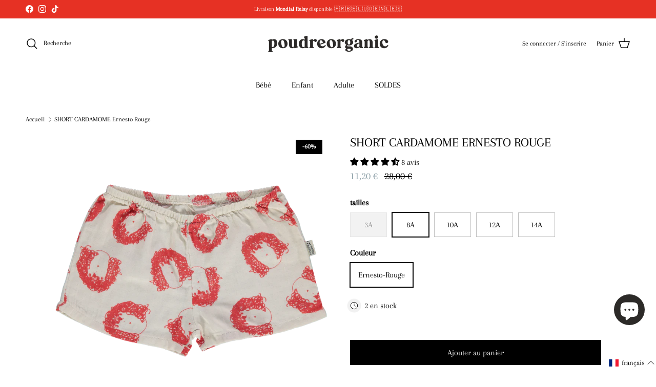

--- FILE ---
content_type: text/html; charset=utf-8
request_url: https://poudreorganic.fr/products/short-cardamome-ernesto-rouge
body_size: 55850
content:
<!doctype html>
<html class="no-js" lang="fr" dir="ltr">
<head><meta charset="utf-8">
<meta name="viewport" content="width=device-width,initial-scale=1">
<title>SHORT CARDAMOME Ernesto Rouge &ndash; poudreorganic</title><link rel="canonical" href="https://poudreorganic.fr/products/short-cardamome-ernesto-rouge"><link rel="icon" href="//poudreorganic.fr/cdn/shop/files/FAVICON_49649f21-2bda-472d-a568-fa16bc97587d.png?crop=center&height=48&v=1698154572&width=48" type="image/png">
  <link rel="apple-touch-icon" href="//poudreorganic.fr/cdn/shop/files/FAVICON_49649f21-2bda-472d-a568-fa16bc97587d.png?crop=center&height=180&v=1698154572&width=180"><meta name="description" content="Short court, élastique à la taille. 100% coton issu de l&#39;agriculture biologique. Motifs Ernesto, un aventurier à la chevelure rêvée. Une collection en collaboration avec l&#39;illustratrice Gisèle &amp;amp; Rose. 100% coton issu de l&#39;agriculture biologique. Made in Portugal. Mixte."><meta property="og:site_name" content="poudreorganic">
<meta property="og:url" content="https://poudreorganic.fr/products/short-cardamome-ernesto-rouge">
<meta property="og:title" content="SHORT CARDAMOME Ernesto Rouge">
<meta property="og:type" content="product">
<meta property="og:description" content="Short court, élastique à la taille. 100% coton issu de l&#39;agriculture biologique. Motifs Ernesto, un aventurier à la chevelure rêvée. Une collection en collaboration avec l&#39;illustratrice Gisèle &amp;amp; Rose. 100% coton issu de l&#39;agriculture biologique. Made in Portugal. Mixte."><meta property="og:image" content="http://poudreorganic.fr/cdn/shop/products/CARDAMOMEROUGEKIDS2048x2048p.png?crop=center&height=1200&v=1690555941&width=1200">
  <meta property="og:image:secure_url" content="https://poudreorganic.fr/cdn/shop/products/CARDAMOMEROUGEKIDS2048x2048p.png?crop=center&height=1200&v=1690555941&width=1200">
  <meta property="og:image:width" content="2048">
  <meta property="og:image:height" content="2048"><meta property="og:price:amount" content="11,20">
  <meta property="og:price:currency" content="EUR"><meta name="twitter:card" content="summary_large_image">
<meta name="twitter:title" content="SHORT CARDAMOME Ernesto Rouge">
<meta name="twitter:description" content="Short court, élastique à la taille. 100% coton issu de l&#39;agriculture biologique. Motifs Ernesto, un aventurier à la chevelure rêvée. Une collection en collaboration avec l&#39;illustratrice Gisèle &amp;amp; Rose. 100% coton issu de l&#39;agriculture biologique. Made in Portugal. Mixte.">
<style>@font-face {
  font-family: Arapey;
  font-weight: 400;
  font-style: normal;
  font-display: fallback;
  src: url("//poudreorganic.fr/cdn/fonts/arapey/arapey_n4.f34340ab9c56baa7f8accf674e253407b725d12c.woff2") format("woff2"),
       url("//poudreorganic.fr/cdn/fonts/arapey/arapey_n4.003d1426f62522643e43e1d3072a2e7d1ab78130.woff") format("woff");
}
@font-face {
  font-family: Arapey;
  font-weight: 400;
  font-style: italic;
  font-display: fallback;
  src: url("//poudreorganic.fr/cdn/fonts/arapey/arapey_i4.ad247a0e8f08ff5e0ae323e76dcd32a177cc1ff2.woff2") format("woff2"),
       url("//poudreorganic.fr/cdn/fonts/arapey/arapey_i4.82d96a9fb4e68810c9dda6c6733ec9fc812fc1dd.woff") format("woff");
}
@font-face {
  font-family: Arapey;
  font-weight: 400;
  font-style: normal;
  font-display: fallback;
  src: url("//poudreorganic.fr/cdn/fonts/arapey/arapey_n4.f34340ab9c56baa7f8accf674e253407b725d12c.woff2") format("woff2"),
       url("//poudreorganic.fr/cdn/fonts/arapey/arapey_n4.003d1426f62522643e43e1d3072a2e7d1ab78130.woff") format("woff");
}
@font-face {
  font-family: Arimo;
  font-weight: 700;
  font-style: normal;
  font-display: fallback;
  src: url("//poudreorganic.fr/cdn/fonts/arimo/arimo_n7.1d2d0638e6a1228d86beb0e10006e3280ccb2d04.woff2") format("woff2"),
       url("//poudreorganic.fr/cdn/fonts/arimo/arimo_n7.f4b9139e8eac4a17b38b8707044c20f54c3be479.woff") format("woff");
}
@font-face {
  font-family: Arapey;
  font-weight: 400;
  font-style: normal;
  font-display: fallback;
  src: url("//poudreorganic.fr/cdn/fonts/arapey/arapey_n4.f34340ab9c56baa7f8accf674e253407b725d12c.woff2") format("woff2"),
       url("//poudreorganic.fr/cdn/fonts/arapey/arapey_n4.003d1426f62522643e43e1d3072a2e7d1ab78130.woff") format("woff");
}
:root {
  --page-container-width:          1480px;
  --reading-container-width:       720px;
  --divider-opacity:               0.14;
  --gutter-large:                  30px;
  --gutter-desktop:                20px;
  --gutter-mobile:                 16px;
  --section-padding:               50px;
  --larger-section-padding:        80px;
  --larger-section-padding-mobile: 60px;
  --largest-section-padding:       110px;
  --aos-animate-duration:          0.6s;

  --base-font-family:              Arapey, serif;
  --base-font-weight:              400;
  --base-font-style:               normal;
  --heading-font-family:           Arapey, serif;
  --heading-font-weight:           400;
  --heading-font-style:            normal;
  --heading-font-letter-spacing:   normal;
  --logo-font-family:              Arimo, sans-serif;
  --logo-font-weight:              700;
  --logo-font-style:               normal;
  --nav-font-family:               Arapey, serif;
  --nav-font-weight:               400;
  --nav-font-style:                normal;

  --base-text-size:16px;
  --base-line-height:              1.6;
  --input-text-size:16px;
  --smaller-text-size-1:13px;
  --smaller-text-size-2:14px;
  --smaller-text-size-3:13px;
  --smaller-text-size-4:12px;
  --larger-text-size:25px;
  --super-large-text-size:44px;
  --super-large-mobile-text-size:20px;
  --larger-mobile-text-size:20px;
  --logo-text-size:24px;--btn-letter-spacing: normal;
    --btn-text-transform: none;
    --button-text-size:  16px;
    --quickbuy-button-text-size: 14px;
    --small-feature-link-font-size: 1em;
    --input-btn-padding-top:             1em;
    --input-btn-padding-bottom:          1em;--heading-text-transform:uppercase;
  --nav-text-size:                      16px;
  --mobile-menu-font-weight:            inherit;

  --body-bg-color:                      255 255 255;
  --bg-color:                           255 255 255;
  --body-text-color:                    0 0 0;
  --text-color:                         0 0 0;

  --header-text-col:                    #000000;--header-text-hover-col:             var(--main-nav-link-hover-col);--header-bg-col:                     #ffffff;
  --heading-color:                     0 0 0;
  --body-heading-color:                0 0 0;
  --heading-divider-col:               #ffffff;

  --logo-col:                          #000000;
  --main-nav-bg:                       #ffffff;
  --main-nav-link-col:                 #000000;
  --main-nav-link-hover-col:           #000000;
  --main-nav-link-featured-col:        #000000;

  --link-color:                        0 0 0;
  --body-link-color:                   0 0 0;

  --btn-bg-color:                        0 0 0;
  --btn-bg-hover-color:                  0 0 0;
  --btn-border-color:                    0 0 0;
  --btn-border-hover-color:              0 0 0;
  --btn-text-color:                      255 255 255;
  --btn-text-hover-color:                255 255 255;--btn-alt-bg-color:                    230 49 36;
  --btn-alt-text-color:                  255 255 255;
  --btn-alt-border-color:                230 49 36;
  --btn-alt-border-hover-color:          230 49 36;--btn-ter-bg-color:                    235 235 235;
  --btn-ter-text-color:                  0 0 0;
  --btn-ter-bg-hover-color:              0 0 0;
  --btn-ter-text-hover-color:            255 255 255;--btn-border-radius: 0;--color-scheme-default:                             #ffffff;
  --color-scheme-default-color:                       255 255 255;
  --color-scheme-default-text-color:                  0 0 0;
  --color-scheme-default-head-color:                  0 0 0;
  --color-scheme-default-link-color:                  0 0 0;
  --color-scheme-default-btn-text-color:              255 255 255;
  --color-scheme-default-btn-text-hover-color:        255 255 255;
  --color-scheme-default-btn-bg-color:                0 0 0;
  --color-scheme-default-btn-bg-hover-color:          0 0 0;
  --color-scheme-default-btn-border-color:            0 0 0;
  --color-scheme-default-btn-border-hover-color:      0 0 0;
  --color-scheme-default-btn-alt-text-color:          255 255 255;
  --color-scheme-default-btn-alt-bg-color:            230 49 36;
  --color-scheme-default-btn-alt-border-color:        230 49 36;
  --color-scheme-default-btn-alt-border-hover-color:  230 49 36;

  --color-scheme-1:                             #ffffff;
  --color-scheme-1-color:                       255 255 255;
  --color-scheme-1-text-color:                  0 0 0;
  --color-scheme-1-head-color:                  0 0 0;
  --color-scheme-1-link-color:                  0 0 0;
  --color-scheme-1-btn-text-color:              255 255 255;
  --color-scheme-1-btn-text-hover-color:        255 255 255;
  --color-scheme-1-btn-bg-color:                0 0 0;
  --color-scheme-1-btn-bg-hover-color:          0 0 0;
  --color-scheme-1-btn-border-color:            0 0 0;
  --color-scheme-1-btn-border-hover-color:      0 0 0;
  --color-scheme-1-btn-alt-text-color:          0 0 0;
  --color-scheme-1-btn-alt-bg-color:            255 255 255;
  --color-scheme-1-btn-alt-border-color:        0 0 0;
  --color-scheme-1-btn-alt-border-hover-color:  0 0 0;

  --color-scheme-2:                             #fbf3dc;
  --color-scheme-2-color:                       251 243 220;
  --color-scheme-2-text-color:                  188 104 72;
  --color-scheme-2-head-color:                  188 104 72;
  --color-scheme-2-link-color:                  38 77 131;
  --color-scheme-2-btn-text-color:              255 255 255;
  --color-scheme-2-btn-text-hover-color:        255 255 255;
  --color-scheme-2-btn-bg-color:                0 0 0;
  --color-scheme-2-btn-bg-hover-color:          0 0 0;
  --color-scheme-2-btn-border-color:            0 0 0;
  --color-scheme-2-btn-border-hover-color:      0 0 0;
  --color-scheme-2-btn-alt-text-color:          0 0 0;
  --color-scheme-2-btn-alt-bg-color:            255 255 255;
  --color-scheme-2-btn-alt-border-color:        0 0 0;
  --color-scheme-2-btn-alt-border-hover-color:  0 0 0;

  /* Shop Pay payment terms */
  --payment-terms-background-color:    #ffffff;--quickbuy-bg: 255 255 255;--body-input-background-color:       rgb(var(--body-bg-color));
  --input-background-color:            rgb(var(--body-bg-color));
  --body-input-text-color:             var(--body-text-color);
  --input-text-color:                  var(--body-text-color);
  --body-input-border-color:           rgb(191, 191, 191);
  --input-border-color:                rgb(191, 191, 191);
  --input-border-color-hover:          rgb(115, 115, 115);
  --input-border-color-active:         rgb(0, 0, 0);

  --swatch-cross-svg:                  url("data:image/svg+xml,%3Csvg xmlns='http://www.w3.org/2000/svg' width='240' height='240' viewBox='0 0 24 24' fill='none' stroke='rgb(191, 191, 191)' stroke-width='0.09' preserveAspectRatio='none' %3E%3Cline x1='24' y1='0' x2='0' y2='24'%3E%3C/line%3E%3C/svg%3E");
  --swatch-cross-hover:                url("data:image/svg+xml,%3Csvg xmlns='http://www.w3.org/2000/svg' width='240' height='240' viewBox='0 0 24 24' fill='none' stroke='rgb(115, 115, 115)' stroke-width='0.09' preserveAspectRatio='none' %3E%3Cline x1='24' y1='0' x2='0' y2='24'%3E%3C/line%3E%3C/svg%3E");
  --swatch-cross-active:               url("data:image/svg+xml,%3Csvg xmlns='http://www.w3.org/2000/svg' width='240' height='240' viewBox='0 0 24 24' fill='none' stroke='rgb(0, 0, 0)' stroke-width='0.09' preserveAspectRatio='none' %3E%3Cline x1='24' y1='0' x2='0' y2='24'%3E%3C/line%3E%3C/svg%3E");

  --footer-divider-col:                #ffffff;
  --footer-text-col:                   0 0 0;
  --footer-heading-col:                0 0 0;
  --footer-bg:                         #ffffff;--product-label-overlay-justify: flex-start;--product-label-overlay-align: flex-start;--product-label-overlay-reduction-text:   #ffffff;
  --product-label-overlay-reduction-bg:     #000000;
  --product-label-overlay-stock-text:       #ffffff;
  --product-label-overlay-stock-bg:         #000000;
  --product-label-overlay-new-text:         #ffffff;
  --product-label-overlay-new-bg:           #879ba3;
  --product-label-overlay-meta-text:        #ffffff;
  --product-label-overlay-meta-bg:          #d4673b;
  --product-label-sale-text:                #879ba3;
  --product-label-sold-text:                #879ba3;
  --product-label-preorder-text:            #d5c192;

  --product-block-crop-align:               center;

  
  --product-block-price-align:              center;
  --product-block-price-item-margin-start:  .25rem;
  --product-block-price-item-margin-end:    .25rem;
  

  --collection-block-image-position:   center center;

  --swatch-picker-image-size:          30px;
  --swatch-crop-align:                 center center;

  --image-overlay-text-color:          255 255 255;--image-overlay-bg:                  rgba(0, 0, 0, 0.1);
  --image-overlay-shadow-start:        rgb(0 0 0 / 0.15);
  --image-overlay-box-opacity:         1.0;--product-inventory-ok-box-color:            #879ba3;
  --product-inventory-ok-text-color:           #000000;
  --product-inventory-ok-icon-box-fill-color:  none;
  --product-inventory-low-box-color:           #000000;
  --product-inventory-low-text-color:          #000000;
  --product-inventory-low-icon-box-fill-color: none;
  --product-inventory-low-text-color-channels: 0, 0, 0;
  --product-inventory-ok-text-color-channels:  0, 0, 0;

  --rating-star-color: 0 0 0;--overlay-align-left: start;
    --overlay-align-right: end;}html[dir=rtl] {
  --overlay-right-text-m-left: 0;
  --overlay-right-text-m-right: auto;
  --overlay-left-shadow-left-left: 15%;
  --overlay-left-shadow-left-right: -50%;
  --overlay-left-shadow-right-left: -85%;
  --overlay-left-shadow-right-right: 0;
}.image-overlay--bg-box .text-overlay .text-overlay__text {
    --image-overlay-box-bg: 255 255 255;
    --heading-color: var(--body-heading-color);
    --text-color: var(--body-text-color);
    --link-color: var(--body-link-color);
  }::selection {
    background: rgb(var(--body-heading-color));
    color: rgb(var(--body-bg-color));
  }
  ::-moz-selection {
    background: rgb(var(--body-heading-color));
    color: rgb(var(--body-bg-color));
  }.use-color-scheme--default {
  --product-label-sale-text:           #879ba3;
  --product-label-sold-text:           #879ba3;
  --product-label-preorder-text:       #d5c192;
  --input-background-color:            rgb(var(--body-bg-color));
  --input-text-color:                  var(--body-input-text-color);
  --input-border-color:                rgb(191, 191, 191);
  --input-border-color-hover:          rgb(115, 115, 115);
  --input-border-color-active:         rgb(0, 0, 0);
}.use-color-scheme--2 {
  --product-label-sale-text:           currentColor;
  --product-label-sold-text:           currentColor;
  --product-label-preorder-text:       currentColor;
  --input-background-color:            transparent;
  --input-text-color:                  188 104 72;
  --input-border-color:                rgb(232, 201, 176);
  --input-border-color-hover:          rgb(216, 167, 139);
  --input-border-color-active:         rgb(188, 104, 72);
}</style>

  <link href="//poudreorganic.fr/cdn/shop/t/158/assets/main.css?v=43422827842528680071765365904" rel="stylesheet" type="text/css" media="all" />
<link rel="preload" as="font" href="//poudreorganic.fr/cdn/fonts/arapey/arapey_n4.f34340ab9c56baa7f8accf674e253407b725d12c.woff2" type="font/woff2" crossorigin><link rel="preload" as="font" href="//poudreorganic.fr/cdn/fonts/arapey/arapey_n4.f34340ab9c56baa7f8accf674e253407b725d12c.woff2" type="font/woff2" crossorigin><script>
    document.documentElement.className = document.documentElement.className.replace('no-js', 'js');

    window.theme = {
      info: {
        name: 'Symmetry',
        version: '7.4.0'
      },
      device: {
        hasTouch: window.matchMedia('(any-pointer: coarse)').matches,
        hasHover: window.matchMedia('(hover: hover)').matches
      },
      mediaQueries: {
        md: '(min-width: 768px)',
        productMediaCarouselBreak: '(min-width: 1041px)'
      },
      routes: {
        base: 'https://poudreorganic.fr',
        cart: '/cart',
        cartAdd: '/cart/add.js',
        cartUpdate: '/cart/update.js',
        predictiveSearch: '/search/suggest'
      },
      strings: {
        cartTermsConfirmation: "Vous devez accepter les termes et conditions avant de continuer.",
        cartItemsQuantityError: "Vous ne pouvez ajouter que [QUANTITY] de cet article à votre panier.",
        generalSearchViewAll: "Voir tous les résultats de recherche",
        noStock: "Épuisé",
        noVariant: "Indisponible",
        productsProductChooseA: "Choisir un",
        generalSearchPages: "Pages",
        generalSearchNoResultsWithoutTerms: "Désolé, nous n\u0026#39;avons trouvé aucun résultat",
        shippingCalculator: {
          singleRate: "Il y a un tarif de livraison pour cette destination :",
          multipleRates: "Il y a plusieurs tarifs de livraison pour cette destination :",
          noRates: "Nous n’expédions pas vers cette destination."
        }
      },
      settings: {
        moneyWithCurrencyFormat: "{{amount_with_comma_separator}} €",
        cartType: "drawer",
        afterAddToCart: "notification",
        quickbuyStyle: "button",
        externalLinksNewTab: true,
        internalLinksSmoothScroll: true
      }
    }

    theme.inlineNavigationCheck = function() {
      var pageHeader = document.querySelector('.pageheader'),
          inlineNavContainer = pageHeader.querySelector('.logo-area__left__inner'),
          inlineNav = inlineNavContainer.querySelector('.navigation--left');
      if (inlineNav && getComputedStyle(inlineNav).display != 'none') {
        var inlineMenuCentered = document.querySelector('.pageheader--layout-inline-menu-center'),
            logoContainer = document.querySelector('.logo-area__middle__inner');
        if(inlineMenuCentered) {
          var rightWidth = document.querySelector('.logo-area__right__inner').clientWidth,
              middleWidth = logoContainer.clientWidth,
              logoArea = document.querySelector('.logo-area'),
              computedLogoAreaStyle = getComputedStyle(logoArea),
              logoAreaInnerWidth = logoArea.clientWidth - Math.ceil(parseFloat(computedLogoAreaStyle.paddingLeft)) - Math.ceil(parseFloat(computedLogoAreaStyle.paddingRight)),
              availableNavWidth = logoAreaInnerWidth - Math.max(rightWidth, middleWidth) * 2 - 40;
          inlineNavContainer.style.maxWidth = availableNavWidth + 'px';
        }

        var firstInlineNavLink = inlineNav.querySelector('.navigation__item:first-child'),
            lastInlineNavLink = inlineNav.querySelector('.navigation__item:last-child');
        if (lastInlineNavLink) {
          var inlineNavWidth = null;
          if(document.querySelector('html[dir=rtl]')) {
            inlineNavWidth = firstInlineNavLink.offsetLeft - lastInlineNavLink.offsetLeft + firstInlineNavLink.offsetWidth;
          } else {
            inlineNavWidth = lastInlineNavLink.offsetLeft - firstInlineNavLink.offsetLeft + lastInlineNavLink.offsetWidth;
          }
          if (inlineNavContainer.offsetWidth >= inlineNavWidth) {
            pageHeader.classList.add('pageheader--layout-inline-permitted');
            var tallLogo = logoContainer.clientHeight > lastInlineNavLink.clientHeight + 20;
            if (tallLogo) {
              inlineNav.classList.add('navigation--tight-underline');
            } else {
              inlineNav.classList.remove('navigation--tight-underline');
            }
          } else {
            pageHeader.classList.remove('pageheader--layout-inline-permitted');
          }
        }
      }
    };

    theme.setInitialHeaderHeightProperty = () => {
      const section = document.querySelector('.section-header');
      if (section) {
        document.documentElement.style.setProperty('--theme-header-height', Math.ceil(section.clientHeight) + 'px');
      }
    };
  </script>

  <script src="//poudreorganic.fr/cdn/shop/t/158/assets/main.js?v=74462154655922143831765365905" defer></script>
    <script src="//poudreorganic.fr/cdn/shop/t/158/assets/animate-on-scroll.js?v=15249566486942820451765365876" defer></script>
    <link href="//poudreorganic.fr/cdn/shop/t/158/assets/animate-on-scroll.css?v=116824741000487223811765365874" rel="stylesheet" type="text/css" media="all" />
  

  <script>window.performance && window.performance.mark && window.performance.mark('shopify.content_for_header.start');</script><meta name="facebook-domain-verification" content="l8zh4iaohvmn8dq6ynita6utrwmenx">
<meta name="google-site-verification" content="-Yade-uC10dK3HgtiMBs3TAgIMtrBmbYnJGYDhqrhHs">
<meta id="shopify-digital-wallet" name="shopify-digital-wallet" content="/60709994708/digital_wallets/dialog">
<meta name="shopify-checkout-api-token" content="08dca4959490bfa0e61ff96302f5b3bc">
<meta id="in-context-paypal-metadata" data-shop-id="60709994708" data-venmo-supported="false" data-environment="production" data-locale="fr_FR" data-paypal-v4="true" data-currency="EUR">
<link rel="alternate" hreflang="x-default" href="https://poudreorganic.fr/products/short-cardamome-ernesto-rouge">
<link rel="alternate" hreflang="fr" href="https://poudreorganic.fr/products/short-cardamome-ernesto-rouge">
<link rel="alternate" hreflang="en" href="https://poudreorganic.fr/en/products/short-cardamome-ernesto-rouge">
<link rel="alternate" type="application/json+oembed" href="https://poudreorganic.fr/products/short-cardamome-ernesto-rouge.oembed">
<script async="async" src="/checkouts/internal/preloads.js?locale=fr-FR"></script>
<link rel="preconnect" href="https://shop.app" crossorigin="anonymous">
<script async="async" src="https://shop.app/checkouts/internal/preloads.js?locale=fr-FR&shop_id=60709994708" crossorigin="anonymous"></script>
<script id="apple-pay-shop-capabilities" type="application/json">{"shopId":60709994708,"countryCode":"FR","currencyCode":"EUR","merchantCapabilities":["supports3DS"],"merchantId":"gid:\/\/shopify\/Shop\/60709994708","merchantName":"poudreorganic","requiredBillingContactFields":["postalAddress","email","phone"],"requiredShippingContactFields":["postalAddress","email","phone"],"shippingType":"shipping","supportedNetworks":["visa","masterCard","amex","maestro"],"total":{"type":"pending","label":"poudreorganic","amount":"1.00"},"shopifyPaymentsEnabled":true,"supportsSubscriptions":true}</script>
<script id="shopify-features" type="application/json">{"accessToken":"08dca4959490bfa0e61ff96302f5b3bc","betas":["rich-media-storefront-analytics"],"domain":"poudreorganic.fr","predictiveSearch":true,"shopId":60709994708,"locale":"fr"}</script>
<script>var Shopify = Shopify || {};
Shopify.shop = "poudreorganic.myshopify.com";
Shopify.locale = "fr";
Shopify.currency = {"active":"EUR","rate":"1.0"};
Shopify.country = "FR";
Shopify.theme = {"name":"Soldes Janv 2026","id":191475024217,"schema_name":"Symmetry","schema_version":"7.4.0","theme_store_id":568,"role":"main"};
Shopify.theme.handle = "null";
Shopify.theme.style = {"id":null,"handle":null};
Shopify.cdnHost = "poudreorganic.fr/cdn";
Shopify.routes = Shopify.routes || {};
Shopify.routes.root = "/";</script>
<script type="module">!function(o){(o.Shopify=o.Shopify||{}).modules=!0}(window);</script>
<script>!function(o){function n(){var o=[];function n(){o.push(Array.prototype.slice.apply(arguments))}return n.q=o,n}var t=o.Shopify=o.Shopify||{};t.loadFeatures=n(),t.autoloadFeatures=n()}(window);</script>
<script>
  window.ShopifyPay = window.ShopifyPay || {};
  window.ShopifyPay.apiHost = "shop.app\/pay";
  window.ShopifyPay.redirectState = null;
</script>
<script id="shop-js-analytics" type="application/json">{"pageType":"product"}</script>
<script defer="defer" async type="module" src="//poudreorganic.fr/cdn/shopifycloud/shop-js/modules/v2/client.init-shop-cart-sync_BcDpqI9l.fr.esm.js"></script>
<script defer="defer" async type="module" src="//poudreorganic.fr/cdn/shopifycloud/shop-js/modules/v2/chunk.common_a1Rf5Dlz.esm.js"></script>
<script defer="defer" async type="module" src="//poudreorganic.fr/cdn/shopifycloud/shop-js/modules/v2/chunk.modal_Djra7sW9.esm.js"></script>
<script type="module">
  await import("//poudreorganic.fr/cdn/shopifycloud/shop-js/modules/v2/client.init-shop-cart-sync_BcDpqI9l.fr.esm.js");
await import("//poudreorganic.fr/cdn/shopifycloud/shop-js/modules/v2/chunk.common_a1Rf5Dlz.esm.js");
await import("//poudreorganic.fr/cdn/shopifycloud/shop-js/modules/v2/chunk.modal_Djra7sW9.esm.js");

  window.Shopify.SignInWithShop?.initShopCartSync?.({"fedCMEnabled":true,"windoidEnabled":true});

</script>
<script>
  window.Shopify = window.Shopify || {};
  if (!window.Shopify.featureAssets) window.Shopify.featureAssets = {};
  window.Shopify.featureAssets['shop-js'] = {"shop-cart-sync":["modules/v2/client.shop-cart-sync_BLrx53Hf.fr.esm.js","modules/v2/chunk.common_a1Rf5Dlz.esm.js","modules/v2/chunk.modal_Djra7sW9.esm.js"],"init-fed-cm":["modules/v2/client.init-fed-cm_C8SUwJ8U.fr.esm.js","modules/v2/chunk.common_a1Rf5Dlz.esm.js","modules/v2/chunk.modal_Djra7sW9.esm.js"],"shop-cash-offers":["modules/v2/client.shop-cash-offers_BBp_MjBM.fr.esm.js","modules/v2/chunk.common_a1Rf5Dlz.esm.js","modules/v2/chunk.modal_Djra7sW9.esm.js"],"shop-login-button":["modules/v2/client.shop-login-button_Dw6kG_iO.fr.esm.js","modules/v2/chunk.common_a1Rf5Dlz.esm.js","modules/v2/chunk.modal_Djra7sW9.esm.js"],"pay-button":["modules/v2/client.pay-button_BJDaAh68.fr.esm.js","modules/v2/chunk.common_a1Rf5Dlz.esm.js","modules/v2/chunk.modal_Djra7sW9.esm.js"],"shop-button":["modules/v2/client.shop-button_DBWL94V3.fr.esm.js","modules/v2/chunk.common_a1Rf5Dlz.esm.js","modules/v2/chunk.modal_Djra7sW9.esm.js"],"avatar":["modules/v2/client.avatar_BTnouDA3.fr.esm.js"],"init-windoid":["modules/v2/client.init-windoid_77FSIiws.fr.esm.js","modules/v2/chunk.common_a1Rf5Dlz.esm.js","modules/v2/chunk.modal_Djra7sW9.esm.js"],"init-shop-for-new-customer-accounts":["modules/v2/client.init-shop-for-new-customer-accounts_QoC3RJm9.fr.esm.js","modules/v2/client.shop-login-button_Dw6kG_iO.fr.esm.js","modules/v2/chunk.common_a1Rf5Dlz.esm.js","modules/v2/chunk.modal_Djra7sW9.esm.js"],"init-shop-email-lookup-coordinator":["modules/v2/client.init-shop-email-lookup-coordinator_D4ioGzPw.fr.esm.js","modules/v2/chunk.common_a1Rf5Dlz.esm.js","modules/v2/chunk.modal_Djra7sW9.esm.js"],"init-shop-cart-sync":["modules/v2/client.init-shop-cart-sync_BcDpqI9l.fr.esm.js","modules/v2/chunk.common_a1Rf5Dlz.esm.js","modules/v2/chunk.modal_Djra7sW9.esm.js"],"shop-toast-manager":["modules/v2/client.shop-toast-manager_B-eIbpHW.fr.esm.js","modules/v2/chunk.common_a1Rf5Dlz.esm.js","modules/v2/chunk.modal_Djra7sW9.esm.js"],"init-customer-accounts":["modules/v2/client.init-customer-accounts_BcBSUbIK.fr.esm.js","modules/v2/client.shop-login-button_Dw6kG_iO.fr.esm.js","modules/v2/chunk.common_a1Rf5Dlz.esm.js","modules/v2/chunk.modal_Djra7sW9.esm.js"],"init-customer-accounts-sign-up":["modules/v2/client.init-customer-accounts-sign-up_DvG__VHD.fr.esm.js","modules/v2/client.shop-login-button_Dw6kG_iO.fr.esm.js","modules/v2/chunk.common_a1Rf5Dlz.esm.js","modules/v2/chunk.modal_Djra7sW9.esm.js"],"shop-follow-button":["modules/v2/client.shop-follow-button_Dnx6fDH9.fr.esm.js","modules/v2/chunk.common_a1Rf5Dlz.esm.js","modules/v2/chunk.modal_Djra7sW9.esm.js"],"checkout-modal":["modules/v2/client.checkout-modal_BDH3MUqJ.fr.esm.js","modules/v2/chunk.common_a1Rf5Dlz.esm.js","modules/v2/chunk.modal_Djra7sW9.esm.js"],"shop-login":["modules/v2/client.shop-login_CV9Paj8R.fr.esm.js","modules/v2/chunk.common_a1Rf5Dlz.esm.js","modules/v2/chunk.modal_Djra7sW9.esm.js"],"lead-capture":["modules/v2/client.lead-capture_DGQOTB4e.fr.esm.js","modules/v2/chunk.common_a1Rf5Dlz.esm.js","modules/v2/chunk.modal_Djra7sW9.esm.js"],"payment-terms":["modules/v2/client.payment-terms_BQYK7nq4.fr.esm.js","modules/v2/chunk.common_a1Rf5Dlz.esm.js","modules/v2/chunk.modal_Djra7sW9.esm.js"]};
</script>
<script>(function() {
  var isLoaded = false;
  function asyncLoad() {
    if (isLoaded) return;
    isLoaded = true;
    var urls = ["https:\/\/scripttags.jst.ai\/shopify_justuno_60709994708_84c08f00-623a-11ec-a58a-f1799901d9e6.js?shop=poudreorganic.myshopify.com","https:\/\/static.returngo.ai\/master.returngo.ai\/returngo.min.js?shop=poudreorganic.myshopify.com","https:\/\/chimpstatic.com\/mcjs-connected\/js\/users\/9075788514dbeb3f3b37020e2\/da9f8fc352554be72921f2d4b.js?shop=poudreorganic.myshopify.com","\/\/www.powr.io\/powr.js?powr-token=poudreorganic.myshopify.com\u0026external-type=shopify\u0026shop=poudreorganic.myshopify.com","https:\/\/cdn.nfcube.com\/instafeed-f682500526e785f458434a263dd2f14c.js?shop=poudreorganic.myshopify.com","https:\/\/d1564fddzjmdj5.cloudfront.net\/initializercolissimo.js?app_name=happycolissimo\u0026cloud=d1564fddzjmdj5.cloudfront.net\u0026shop=poudreorganic.myshopify.com"];
    for (var i = 0; i < urls.length; i++) {
      var s = document.createElement('script');
      s.type = 'text/javascript';
      s.async = true;
      s.src = urls[i];
      var x = document.getElementsByTagName('script')[0];
      x.parentNode.insertBefore(s, x);
    }
  };
  if(window.attachEvent) {
    window.attachEvent('onload', asyncLoad);
  } else {
    window.addEventListener('load', asyncLoad, false);
  }
})();</script>
<script id="__st">var __st={"a":60709994708,"offset":3600,"reqid":"4511d033-575a-40c6-b7b6-844cd4681122-1769068577","pageurl":"poudreorganic.fr\/products\/short-cardamome-ernesto-rouge","u":"db029b72746c","p":"product","rtyp":"product","rid":7604663714004};</script>
<script>window.ShopifyPaypalV4VisibilityTracking = true;</script>
<script id="captcha-bootstrap">!function(){'use strict';const t='contact',e='account',n='new_comment',o=[[t,t],['blogs',n],['comments',n],[t,'customer']],c=[[e,'customer_login'],[e,'guest_login'],[e,'recover_customer_password'],[e,'create_customer']],r=t=>t.map((([t,e])=>`form[action*='/${t}']:not([data-nocaptcha='true']) input[name='form_type'][value='${e}']`)).join(','),a=t=>()=>t?[...document.querySelectorAll(t)].map((t=>t.form)):[];function s(){const t=[...o],e=r(t);return a(e)}const i='password',u='form_key',d=['recaptcha-v3-token','g-recaptcha-response','h-captcha-response',i],f=()=>{try{return window.sessionStorage}catch{return}},m='__shopify_v',_=t=>t.elements[u];function p(t,e,n=!1){try{const o=window.sessionStorage,c=JSON.parse(o.getItem(e)),{data:r}=function(t){const{data:e,action:n}=t;return t[m]||n?{data:e,action:n}:{data:t,action:n}}(c);for(const[e,n]of Object.entries(r))t.elements[e]&&(t.elements[e].value=n);n&&o.removeItem(e)}catch(o){console.error('form repopulation failed',{error:o})}}const l='form_type',E='cptcha';function T(t){t.dataset[E]=!0}const w=window,h=w.document,L='Shopify',v='ce_forms',y='captcha';let A=!1;((t,e)=>{const n=(g='f06e6c50-85a8-45c8-87d0-21a2b65856fe',I='https://cdn.shopify.com/shopifycloud/storefront-forms-hcaptcha/ce_storefront_forms_captcha_hcaptcha.v1.5.2.iife.js',D={infoText:'Protégé par hCaptcha',privacyText:'Confidentialité',termsText:'Conditions'},(t,e,n)=>{const o=w[L][v],c=o.bindForm;if(c)return c(t,g,e,D).then(n);var r;o.q.push([[t,g,e,D],n]),r=I,A||(h.body.append(Object.assign(h.createElement('script'),{id:'captcha-provider',async:!0,src:r})),A=!0)});var g,I,D;w[L]=w[L]||{},w[L][v]=w[L][v]||{},w[L][v].q=[],w[L][y]=w[L][y]||{},w[L][y].protect=function(t,e){n(t,void 0,e),T(t)},Object.freeze(w[L][y]),function(t,e,n,w,h,L){const[v,y,A,g]=function(t,e,n){const i=e?o:[],u=t?c:[],d=[...i,...u],f=r(d),m=r(i),_=r(d.filter((([t,e])=>n.includes(e))));return[a(f),a(m),a(_),s()]}(w,h,L),I=t=>{const e=t.target;return e instanceof HTMLFormElement?e:e&&e.form},D=t=>v().includes(t);t.addEventListener('submit',(t=>{const e=I(t);if(!e)return;const n=D(e)&&!e.dataset.hcaptchaBound&&!e.dataset.recaptchaBound,o=_(e),c=g().includes(e)&&(!o||!o.value);(n||c)&&t.preventDefault(),c&&!n&&(function(t){try{if(!f())return;!function(t){const e=f();if(!e)return;const n=_(t);if(!n)return;const o=n.value;o&&e.removeItem(o)}(t);const e=Array.from(Array(32),(()=>Math.random().toString(36)[2])).join('');!function(t,e){_(t)||t.append(Object.assign(document.createElement('input'),{type:'hidden',name:u})),t.elements[u].value=e}(t,e),function(t,e){const n=f();if(!n)return;const o=[...t.querySelectorAll(`input[type='${i}']`)].map((({name:t})=>t)),c=[...d,...o],r={};for(const[a,s]of new FormData(t).entries())c.includes(a)||(r[a]=s);n.setItem(e,JSON.stringify({[m]:1,action:t.action,data:r}))}(t,e)}catch(e){console.error('failed to persist form',e)}}(e),e.submit())}));const S=(t,e)=>{t&&!t.dataset[E]&&(n(t,e.some((e=>e===t))),T(t))};for(const o of['focusin','change'])t.addEventListener(o,(t=>{const e=I(t);D(e)&&S(e,y())}));const B=e.get('form_key'),M=e.get(l),P=B&&M;t.addEventListener('DOMContentLoaded',(()=>{const t=y();if(P)for(const e of t)e.elements[l].value===M&&p(e,B);[...new Set([...A(),...v().filter((t=>'true'===t.dataset.shopifyCaptcha))])].forEach((e=>S(e,t)))}))}(h,new URLSearchParams(w.location.search),n,t,e,['guest_login'])})(!1,!0)}();</script>
<script integrity="sha256-4kQ18oKyAcykRKYeNunJcIwy7WH5gtpwJnB7kiuLZ1E=" data-source-attribution="shopify.loadfeatures" defer="defer" src="//poudreorganic.fr/cdn/shopifycloud/storefront/assets/storefront/load_feature-a0a9edcb.js" crossorigin="anonymous"></script>
<script crossorigin="anonymous" defer="defer" src="//poudreorganic.fr/cdn/shopifycloud/storefront/assets/shopify_pay/storefront-65b4c6d7.js?v=20250812"></script>
<script data-source-attribution="shopify.dynamic_checkout.dynamic.init">var Shopify=Shopify||{};Shopify.PaymentButton=Shopify.PaymentButton||{isStorefrontPortableWallets:!0,init:function(){window.Shopify.PaymentButton.init=function(){};var t=document.createElement("script");t.src="https://poudreorganic.fr/cdn/shopifycloud/portable-wallets/latest/portable-wallets.fr.js",t.type="module",document.head.appendChild(t)}};
</script>
<script data-source-attribution="shopify.dynamic_checkout.buyer_consent">
  function portableWalletsHideBuyerConsent(e){var t=document.getElementById("shopify-buyer-consent"),n=document.getElementById("shopify-subscription-policy-button");t&&n&&(t.classList.add("hidden"),t.setAttribute("aria-hidden","true"),n.removeEventListener("click",e))}function portableWalletsShowBuyerConsent(e){var t=document.getElementById("shopify-buyer-consent"),n=document.getElementById("shopify-subscription-policy-button");t&&n&&(t.classList.remove("hidden"),t.removeAttribute("aria-hidden"),n.addEventListener("click",e))}window.Shopify?.PaymentButton&&(window.Shopify.PaymentButton.hideBuyerConsent=portableWalletsHideBuyerConsent,window.Shopify.PaymentButton.showBuyerConsent=portableWalletsShowBuyerConsent);
</script>
<script data-source-attribution="shopify.dynamic_checkout.cart.bootstrap">document.addEventListener("DOMContentLoaded",(function(){function t(){return document.querySelector("shopify-accelerated-checkout-cart, shopify-accelerated-checkout")}if(t())Shopify.PaymentButton.init();else{new MutationObserver((function(e,n){t()&&(Shopify.PaymentButton.init(),n.disconnect())})).observe(document.body,{childList:!0,subtree:!0})}}));
</script>
<script id='scb4127' type='text/javascript' async='' src='https://poudreorganic.fr/cdn/shopifycloud/privacy-banner/storefront-banner.js'></script><link id="shopify-accelerated-checkout-styles" rel="stylesheet" media="screen" href="https://poudreorganic.fr/cdn/shopifycloud/portable-wallets/latest/accelerated-checkout-backwards-compat.css" crossorigin="anonymous">
<style id="shopify-accelerated-checkout-cart">
        #shopify-buyer-consent {
  margin-top: 1em;
  display: inline-block;
  width: 100%;
}

#shopify-buyer-consent.hidden {
  display: none;
}

#shopify-subscription-policy-button {
  background: none;
  border: none;
  padding: 0;
  text-decoration: underline;
  font-size: inherit;
  cursor: pointer;
}

#shopify-subscription-policy-button::before {
  box-shadow: none;
}

      </style>
<script id="sections-script" data-sections="related-products" defer="defer" src="//poudreorganic.fr/cdn/shop/t/158/compiled_assets/scripts.js?v=21999"></script>
<script>window.performance && window.performance.mark && window.performance.mark('shopify.content_for_header.end');</script>
<!-- CC Custom Head Start --><!-- CC Custom Head End --><!-- BEGIN app block: shopify://apps/selecty/blocks/app-embed/a005a4a7-4aa2-4155-9c2b-0ab41acbf99c --><template id="sel-form-template">
  <div id="sel-form" style="display: none;">
    <form method="post" action="/localization" id="localization_form" accept-charset="UTF-8" class="shopify-localization-form" enctype="multipart/form-data"><input type="hidden" name="form_type" value="localization" /><input type="hidden" name="utf8" value="✓" /><input type="hidden" name="_method" value="put" /><input type="hidden" name="return_to" value="/products/short-cardamome-ernesto-rouge" />
      <input type="hidden" name="country_code" value="FR">
      <input type="hidden" name="language_code" value="fr">
    </form>
  </div>
</template>


  <script>
    (function () {
      window.$selector = window.$selector || []; // Create empty queue for action (sdk) if user has not created his yet
      // Fetch geodata only for new users
      const wasRedirected = localStorage.getItem('sel-autodetect') === '1';

      if (!wasRedirected) {
        window.selectorConfigGeoData = fetch('/browsing_context_suggestions.json?source=geolocation_recommendation&country[enabled]=true&currency[enabled]=true&language[enabled]=true', {
          method: 'GET',
          mode: 'cors',
          cache: 'default',
          credentials: 'same-origin',
          headers: {
            'Content-Type': 'application/json',
            'Access-Control-Allow-Origin': '*'
          },
          redirect: 'follow',
          referrerPolicy: 'no-referrer',
        });
      }
    })()
  </script>
  <script type="application/json" id="__selectors_json">
    {
    "selectors": 
  [{"title":"B2C","status":"published","visibility":[],"design":{"resource":"countries_curr","resourceList":["countries"],"type":"drop-down","theme":"basic","scheme":"basic","short":"countries","search":"none","scale":67,"styles":{"general":"","extra":""},"reverse":true,"view":"all","flagMode":{"icon":"icon","flag":"flag"},"colors":{"text":{"red":32,"green":34,"blue":35,"alpha":1,"filter":"invert(12%) sepia(3%) saturate(972%) hue-rotate(155deg) brightness(92%) contrast(94%)"},"accent":{"red":32,"green":34,"blue":35,"alpha":1,"filter":"invert(8%) sepia(11%) saturate(328%) hue-rotate(155deg) brightness(101%) contrast(89%)"},"background":{"red":255,"green":255,"blue":255,"alpha":1,"filter":"invert(99%) sepia(90%) saturate(1%) hue-rotate(208deg) brightness(110%) contrast(97%)"}},"withoutShadowRoot":false,"hideUnavailableResources":false,"typography":{"default":{"fontFamily":"Verdana","fontStyle":"normal","fontWeight":"normal","size":{"value":14,"dimension":"px"}},"accent":{"fontFamily":"Verdana","fontStyle":"normal","fontWeight":"normal","size":{"value":14,"dimension":"px"}}},"position":{"type":"fixed","value":{"horizontal":"right","vertical":"top"}},"visibility":{"breakpoints":["xs","sm","md","lg","xl"],"urls":{"logicVariant":"include","resources":[]},"params":{"logicVariant":"include","resources":[],"retainDuringSession":false},"languages":{"logicVariant":"include","resources":[]},"countries":{"logicVariant":"include","resources":[]}},"countryCurrView":"countries_curr_symbol"},"id":"JW102933","i18n":{"original":{}}}],
    "store": 
  
    {"isBrandingStore":true,"shouldBranding":false}
  
,
    "autodetect": 
  
    {"storeId":60709994708,"design":{"resource":"languages_countries_curr","behavior":"necessary","resourceList":["countries","languages"],"type":"bannerModal","scheme":"basic","styles":{"general":"","extra":""},"search":"none","view":"all","short":"countries","flagMode":{"icon":"icon","flag":"flag"},"showFlag":true,"canBeClosed":true,"animation":"fade","scale":85,"border":{"radius":{"topLeft":0,"topRight":0,"bottomLeft":0,"bottomRight":0},"width":{"top":1,"right":1,"bottom":1,"left":1},"style":"solid","color":"#20222333"},"secondaryButtonBorder":{"radius":{"topLeft":4,"topRight":4,"bottomLeft":4,"bottomRight":4},"width":{"top":0,"right":0,"bottom":0,"left":0},"style":"solid","color":"#20222333"},"primaryButtonBorder":{"radius":{"topLeft":4,"topRight":4,"bottomLeft":4,"bottomRight":4},"width":{"top":2,"right":2,"bottom":2,"left":2},"style":"solid","color":"#202223"},"colors":{"text":{"red":32,"green":34,"blue":35,"alpha":1},"accent":{"red":32,"green":34,"blue":35,"alpha":1},"background":{"red":255,"green":255,"blue":255,"alpha":1}},"typography":{"title":{"fontFamily":"verdana","fontStyle":"normal","fontWeight":"bold","size":{"value":18,"dimension":"px"}},"default":{"fontFamily":"verdana","fontStyle":"normal","fontWeight":"normal","size":{"value":14,"dimension":"px"}},"accent":{"fontFamily":"verdana","fontStyle":"normal","fontWeight":"normal","size":{"value":14,"dimension":"px"}}},"withoutShadowRoot":false,"hideUnavailableResources":false,"position":{"type":"fixed","value":{"horizontal":"center","vertical":"center"}}},"i18n":{"original":{"languages_currencies":"<p class='adt-content__header'>Are you in the right language and currency?</p><p class='adt-content__text'>Please choose what is more suitable for you.</p>","languages_countries":"<p class='adt-content__header'>Are you in the right place? </p><p class='adt-content__text'>Please select your shipping destination country and preferred language.</p>","languages":"<p class='adt-content__header'>Are you in the right language?</p><p class='adt-content__text'>Please choose what is more suitable for you.</p>","currencies":"<p class='adt-content__header'>Are you in the right currency?</p><p class='adt-content__text'>Please choose what is more suitable for you.</p>","markets":"<p class='adt-content__header'>Are you in the right place?</p><p class='adt-content__text'>Please select your shipping region.</p>","languages_label":"Languages","countries_label":"Countries","currencies_label":"Currencies","markets_label":"Markets","countries":"<p class='adt-content__header'>Are you in the right place?</p><p class='adt-content__text'>Buy from the country of your choice. Remember that we can only ship your order to\naddresses located in the chosen country.</p>","button":"Shop now"}},"visibility":[],"status":"published","_id":"67dd2ca35c5cb9f79637a2c3","createdAt":"2025-03-21T09:08:51.798Z","updatedAt":"2025-03-21T09:08:51.798Z","__v":0}
  
,
    "autoRedirect": 
  null
,
    "customResources": 
  [],
    "markets": [{"enabled":true,"locale":"fr","countries":["FR"],"webPresence":{"alternateLocales":["en"],"defaultLocale":"fr","subfolderSuffix":null,"domain":{"host":"poudreorganic.fr"}},"localCurrencies":false,"curr":{"code":"EUR"},"alternateLocales":["en"],"domain":{"host":"poudreorganic.fr"},"name":"France","regions":[{"code":"FR"}],"country":"FR","title":"France","host":"poudreorganic.fr"},{"enabled":true,"locale":"fr","countries":["GB"],"webPresence":{"alternateLocales":["en"],"defaultLocale":"fr","subfolderSuffix":null,"domain":{"host":"poudreorganic.fr"}},"localCurrencies":true,"curr":{"code":"EUR"},"alternateLocales":["en"],"domain":{"host":"poudreorganic.fr"},"name":"International","regions":[{"code":"GB"}],"country":"GB","title":"International","host":"poudreorganic.fr"},{"enabled":true,"locale":"fr","countries":["AD","AE","AL","AT","AU","AX","BA","BE","BG","BL","BR","BZ","CA","CI","CL","CN","CO","CY","CZ","DE","EE","ES","FI","GF","GG","GI","GL","GP","GR","HK","HR","HU","IE","IM","IS","IT","JE","JP","KR","KW","KZ","LI","LT","LU","LV","MA","MC","ME","MF","MK","MQ","MT","MX","NC","NL","NO","NZ","PF","PL","PM","PT","RE","RO","RS","RU","SE","SG","SI","SK","SM","TR","TW","US","VU","IL","DK","TH"],"webPresence":{"alternateLocales":["en"],"defaultLocale":"fr","subfolderSuffix":null,"domain":{"host":"poudreorganic.fr"}},"localCurrencies":true,"curr":{"code":"EUR"},"alternateLocales":["en"],"domain":{"host":"poudreorganic.fr"},"name":"International (duties not collected)","regions":[{"code":"AD"},{"code":"AE"},{"code":"AL"},{"code":"AT"},{"code":"AU"},{"code":"AX"},{"code":"BA"},{"code":"BE"},{"code":"BG"},{"code":"BL"},{"code":"BR"},{"code":"BZ"},{"code":"CA"},{"code":"CI"},{"code":"CL"},{"code":"CN"},{"code":"CO"},{"code":"CY"},{"code":"CZ"},{"code":"DE"},{"code":"EE"},{"code":"ES"},{"code":"FI"},{"code":"GF"},{"code":"GG"},{"code":"GI"},{"code":"GL"},{"code":"GP"},{"code":"GR"},{"code":"HK"},{"code":"HR"},{"code":"HU"},{"code":"IE"},{"code":"IM"},{"code":"IS"},{"code":"IT"},{"code":"JE"},{"code":"JP"},{"code":"KR"},{"code":"KW"},{"code":"KZ"},{"code":"LI"},{"code":"LT"},{"code":"LU"},{"code":"LV"},{"code":"MA"},{"code":"MC"},{"code":"ME"},{"code":"MF"},{"code":"MK"},{"code":"MQ"},{"code":"MT"},{"code":"MX"},{"code":"NC"},{"code":"NL"},{"code":"NO"},{"code":"NZ"},{"code":"PF"},{"code":"PL"},{"code":"PM"},{"code":"PT"},{"code":"RE"},{"code":"RO"},{"code":"RS"},{"code":"RU"},{"code":"SE"},{"code":"SG"},{"code":"SI"},{"code":"SK"},{"code":"SM"},{"code":"TR"},{"code":"TW"},{"code":"US"},{"code":"VU"},{"code":"IL"},{"code":"DK"},{"code":"TH"}],"country":"AX","title":"International (duties not collected)","host":"poudreorganic.fr"},{"enabled":true,"locale":"fr","countries":["CH"],"webPresence":{"alternateLocales":["en"],"defaultLocale":"fr","subfolderSuffix":null,"domain":{"host":"poudreorganic.fr"}},"localCurrencies":false,"curr":{"code":"CHF"},"alternateLocales":["en"],"domain":{"host":"poudreorganic.fr"},"name":"Suisse","regions":[{"code":"CH"}],"country":"CH","title":"Suisse","host":"poudreorganic.fr"}],
    "languages": [{"country":"FR","subfolderSuffix":null,"title":"French","code":"fr","alias":"fr","endonym":"Français","primary":true,"published":true,"domainHosts":["poudreorganic.fr"]},{"country":"FR","subfolderSuffix":null,"title":"English","code":"en","alias":"en","endonym":"English","primary":false,"published":true,"domainHosts":["poudreorganic.fr"]},{"country":"GB","subfolderSuffix":null,"title":"French","code":"fr","alias":"fr","endonym":"Français","primary":true,"published":true,"domainHosts":["poudreorganic.fr"]},{"country":"GB","subfolderSuffix":null,"title":"English","code":"en","alias":"en","endonym":"English","primary":false,"published":true,"domainHosts":["poudreorganic.fr"]},{"country":"AD","subfolderSuffix":null,"title":"French","code":"fr","alias":"fr","endonym":"Français","primary":true,"published":true,"domainHosts":["poudreorganic.fr"]},{"country":"AD","subfolderSuffix":null,"title":"English","code":"en","alias":"en","endonym":"English","primary":false,"published":true,"domainHosts":["poudreorganic.fr"]},{"country":"CH","subfolderSuffix":null,"title":"French","code":"fr","alias":"fr","endonym":"Français","primary":true,"published":true,"domainHosts":["poudreorganic.fr"]},{"country":"CH","subfolderSuffix":null,"title":"English","code":"en","alias":"en","endonym":"English","primary":false,"published":true,"domainHosts":["poudreorganic.fr"]}],
    "currentMarketLanguages": [{"title":"français","code":"fr"},{"title":"anglais","code":"en"}],
    "currencies": [{"title":"Euro","code":"EUR","symbol":"€","country":"FR","domainHosts":["poudreorganic.fr"]},{"title":"British Pound","code":"GBP","symbol":"£","country":"GB","domainHosts":["poudreorganic.fr"]},{"title":"United Arab Emirates Dirham","code":"AED","symbol":"د.إ","country":"AE","domainHosts":["poudreorganic.fr"]},{"title":"Albanian Lek","code":"ALL","symbol":"L","country":"AL","domainHosts":["poudreorganic.fr"]},{"title":"Australian Dollar","code":"AUD","symbol":"$","country":"AU","domainHosts":["poudreorganic.fr"]},{"title":"Bosnia and Herzegovina Convertible Mark","code":"BAM","symbol":"КМ","country":"BA","domainHosts":["poudreorganic.fr"]},{"title":"Bulgarian Lev","code":"BGN","symbol":"лв.","country":"BG","domainHosts":["poudreorganic.fr"]},{"title":"Brazilian real","code":"BRL","symbol":"R$","country":"BR","domainHosts":["poudreorganic.fr"]},{"title":"Belize Dollar","code":"BZD","symbol":"$","country":"BZ","domainHosts":["poudreorganic.fr"]},{"title":"Canadian Dollar","code":"CAD","symbol":"$","country":"CA","domainHosts":["poudreorganic.fr"]},{"title":"West African Cfa Franc","code":"XOF","symbol":"Fr","country":"CI","domainHosts":["poudreorganic.fr"]},{"title":"Chilean peso","code":"CLP","symbol":"$","country":"CL","domainHosts":["poudreorganic.fr"]},{"title":"Chinese Renminbi Yuan","code":"CNY","symbol":"¥","country":"CN","domainHosts":["poudreorganic.fr"]},{"title":"Colombian peso","code":"COP","symbol":"$","country":"CO","domainHosts":["poudreorganic.fr"]},{"title":"Czech Koruna","code":"CZK","symbol":"Kč","country":"CZ","domainHosts":["poudreorganic.fr"]},{"title":"Danish Krone","code":"DKK","symbol":"kr.","country":"GL","domainHosts":["poudreorganic.fr"]},{"title":"Hong Kong Dollar","code":"HKD","symbol":"$","country":"HK","domainHosts":["poudreorganic.fr"]},{"title":"Hungarian Forint","code":"HUF","symbol":"Ft","country":"HU","domainHosts":["poudreorganic.fr"]},{"title":"Icelandic Króna","code":"ISK","symbol":"kr","country":"IS","domainHosts":["poudreorganic.fr"]},{"title":"Japanese Yen","code":"JPY","symbol":"¥","country":"JP","domainHosts":["poudreorganic.fr"]},{"title":"South Korean Won","code":"KRW","symbol":"₩","country":"KR","domainHosts":["poudreorganic.fr"]},{"title":"Kuwaiti dinar","code":"KWD","symbol":"د.ك","country":"KW","domainHosts":["poudreorganic.fr"]},{"title":"Kazakhstani Tenge","code":"KZT","symbol":"〒","country":"KZ","domainHosts":["poudreorganic.fr"]},{"title":"Swiss Franc","code":"CHF","symbol":"Fr.","country":"LI","domainHosts":["poudreorganic.fr"]},{"title":"Moroccan Dirham","code":"MAD","symbol":"د.م.","country":"MA","domainHosts":["poudreorganic.fr"]},{"title":"Macedonian Denar","code":"MKD","symbol":"ден","country":"MK","domainHosts":["poudreorganic.fr"]},{"title":"Mexican peso","code":"MXN","symbol":"Mex$","country":"MX","domainHosts":["poudreorganic.fr"]},{"title":"Cfp Franc","code":"XPF","symbol":"Fr","country":"NC","domainHosts":["poudreorganic.fr"]},{"title":"Norwegian krone","code":"NOK","symbol":"kr","country":"NO","domainHosts":["poudreorganic.fr"]},{"title":"New Zealand Dollar","code":"NZD","symbol":"$","country":"NZ","domainHosts":["poudreorganic.fr"]},{"title":"Polish Złoty","code":"PLN","symbol":"zł","country":"PL","domainHosts":["poudreorganic.fr"]},{"title":"Romanian Leu","code":"RON","symbol":"Lei","country":"RO","domainHosts":["poudreorganic.fr"]},{"title":"Serbian Dinar","code":"RSD","symbol":"РСД","country":"RS","domainHosts":["poudreorganic.fr"]},{"title":"Russian ruble","code":"RUB","symbol":"₽","country":"RU","domainHosts":["poudreorganic.fr"]},{"title":"Swedish Krona","code":"SEK","symbol":"kr","country":"SE","domainHosts":["poudreorganic.fr"]},{"title":"Singapore Dollar","code":"SGD","symbol":"$","country":"SG","domainHosts":["poudreorganic.fr"]},{"title":"Turkish lira","code":"TRY","symbol":"₺","country":"TR","domainHosts":["poudreorganic.fr"]},{"title":"New Taiwan Dollar","code":"TWD","symbol":"$","country":"TW","domainHosts":["poudreorganic.fr"]},{"title":"United States Dollar","code":"USD","symbol":"$","country":"US","domainHosts":["poudreorganic.fr"]},{"title":"Vanuatu Vatu","code":"VUV","symbol":"Vt","country":"VU","domainHosts":["poudreorganic.fr"]},{"title":"Israeli New Sheqel","code":"ILS","symbol":"₪","country":"IL","domainHosts":["poudreorganic.fr"]},{"title":"Thai Baht","code":"THB","symbol":"฿","country":"TH","domainHosts":["poudreorganic.fr"]}],
    "countries": [{"code":"FR","localCurrencies":false,"currency":{"code":"EUR","enabled":false,"title":"Euro","symbol":"€"},"title":"France","primary":true,"domainHosts":["poudreorganic.fr"]},{"code":"GB","localCurrencies":true,"currency":{"code":"GBP","enabled":false,"title":"British Pound","symbol":"£"},"title":"United Kingdom","primary":false,"domainHosts":["poudreorganic.fr"]},{"code":"AD","localCurrencies":true,"currency":{"code":"EUR","enabled":false,"title":"Euro","symbol":"€"},"title":"Andorra","primary":false,"domainHosts":["poudreorganic.fr"]},{"code":"AE","localCurrencies":true,"currency":{"code":"AED","enabled":false,"title":"United Arab Emirates Dirham","symbol":"د.إ"},"title":"United Arab Emirates","primary":false,"domainHosts":["poudreorganic.fr"]},{"code":"AL","localCurrencies":true,"currency":{"code":"ALL","enabled":false,"title":"Albanian Lek","symbol":"L"},"title":"Albania","primary":false,"domainHosts":["poudreorganic.fr"]},{"code":"AT","localCurrencies":true,"currency":{"code":"EUR","enabled":false,"title":"Euro","symbol":"€"},"title":"Austria","primary":false,"domainHosts":["poudreorganic.fr"]},{"code":"AU","localCurrencies":true,"currency":{"code":"AUD","enabled":false,"title":"Australian Dollar","symbol":"$"},"title":"Australia","primary":false,"domainHosts":["poudreorganic.fr"]},{"code":"AX","localCurrencies":true,"currency":{"code":"EUR","enabled":false,"title":"Euro","symbol":"€"},"title":"Åland Islands","primary":false,"domainHosts":["poudreorganic.fr"]},{"code":"BA","localCurrencies":true,"currency":{"code":"BAM","enabled":false,"title":"Bosnia and Herzegovina Convertible Mark","symbol":"КМ"},"title":"Bosnia & Herzegovina","primary":false,"domainHosts":["poudreorganic.fr"]},{"code":"BE","localCurrencies":true,"currency":{"code":"EUR","enabled":false,"title":"Euro","symbol":"€"},"title":"Belgium","primary":false,"domainHosts":["poudreorganic.fr"]},{"code":"BG","localCurrencies":true,"currency":{"code":"BGN","enabled":false,"title":"Bulgarian Lev","symbol":"лв."},"title":"Bulgaria","primary":false,"domainHosts":["poudreorganic.fr"]},{"code":"BL","localCurrencies":true,"currency":{"code":"EUR","enabled":false,"title":"Euro","symbol":"€"},"title":"St. Barthélemy","primary":false,"domainHosts":["poudreorganic.fr"]},{"code":"BR","localCurrencies":true,"currency":{"code":"BRL","enabled":false,"title":"Brazilian real","symbol":"R$"},"title":"Brazil","primary":false,"domainHosts":["poudreorganic.fr"]},{"code":"BZ","localCurrencies":true,"currency":{"code":"BZD","enabled":false,"title":"Belize Dollar","symbol":"$"},"title":"Belize","primary":false,"domainHosts":["poudreorganic.fr"]},{"code":"CA","localCurrencies":true,"currency":{"code":"CAD","enabled":false,"title":"Canadian Dollar","symbol":"$"},"title":"Canada","primary":false,"domainHosts":["poudreorganic.fr"]},{"code":"CI","localCurrencies":true,"currency":{"code":"XOF","enabled":false,"title":"West African Cfa Franc","symbol":"Fr"},"title":"Côte d’Ivoire","primary":false,"domainHosts":["poudreorganic.fr"]},{"code":"CL","localCurrencies":true,"currency":{"code":"CLP","enabled":false,"title":"Chilean peso","symbol":"$"},"title":"Chile","primary":false,"domainHosts":["poudreorganic.fr"]},{"code":"CN","localCurrencies":true,"currency":{"code":"CNY","enabled":false,"title":"Chinese Renminbi Yuan","symbol":"¥"},"title":"China","primary":false,"domainHosts":["poudreorganic.fr"]},{"code":"CO","localCurrencies":true,"currency":{"code":"COP","enabled":false,"title":"Colombian peso","symbol":"$"},"title":"Colombia","primary":false,"domainHosts":["poudreorganic.fr"]},{"code":"CY","localCurrencies":true,"currency":{"code":"EUR","enabled":false,"title":"Euro","symbol":"€"},"title":"Cyprus","primary":false,"domainHosts":["poudreorganic.fr"]},{"code":"CZ","localCurrencies":true,"currency":{"code":"CZK","enabled":false,"title":"Czech Koruna","symbol":"Kč"},"title":"Czechia","primary":false,"domainHosts":["poudreorganic.fr"]},{"code":"DE","localCurrencies":true,"currency":{"code":"EUR","enabled":false,"title":"Euro","symbol":"€"},"title":"Germany","primary":false,"domainHosts":["poudreorganic.fr"]},{"code":"EE","localCurrencies":true,"currency":{"code":"EUR","enabled":false,"title":"Euro","symbol":"€"},"title":"Estonia","primary":false,"domainHosts":["poudreorganic.fr"]},{"code":"ES","localCurrencies":true,"currency":{"code":"EUR","enabled":false,"title":"Euro","symbol":"€"},"title":"Spain","primary":false,"domainHosts":["poudreorganic.fr"]},{"code":"FI","localCurrencies":true,"currency":{"code":"EUR","enabled":false,"title":"Euro","symbol":"€"},"title":"Finland","primary":false,"domainHosts":["poudreorganic.fr"]},{"code":"GF","localCurrencies":true,"currency":{"code":"EUR","enabled":false,"title":"Euro","symbol":"€"},"title":"French Guiana","primary":false,"domainHosts":["poudreorganic.fr"]},{"code":"GG","localCurrencies":true,"currency":{"code":"GBP","enabled":false,"title":"British Pound","symbol":"£"},"title":"Guernsey","primary":false,"domainHosts":["poudreorganic.fr"]},{"code":"GI","localCurrencies":true,"currency":{"code":"GBP","enabled":false,"title":"British Pound","symbol":"£"},"title":"Gibraltar","primary":false,"domainHosts":["poudreorganic.fr"]},{"code":"GL","localCurrencies":true,"currency":{"code":"DKK","enabled":false,"title":"Danish Krone","symbol":"kr."},"title":"Greenland","primary":false,"domainHosts":["poudreorganic.fr"]},{"code":"GP","localCurrencies":true,"currency":{"code":"EUR","enabled":false,"title":"Euro","symbol":"€"},"title":"Guadeloupe","primary":false,"domainHosts":["poudreorganic.fr"]},{"code":"GR","localCurrencies":true,"currency":{"code":"EUR","enabled":false,"title":"Euro","symbol":"€"},"title":"Greece","primary":false,"domainHosts":["poudreorganic.fr"]},{"code":"HK","localCurrencies":true,"currency":{"code":"HKD","enabled":false,"title":"Hong Kong Dollar","symbol":"$"},"title":"Hong Kong SAR","primary":false,"domainHosts":["poudreorganic.fr"]},{"code":"HR","localCurrencies":true,"currency":{"code":"EUR","enabled":false,"title":"Euro","symbol":"€"},"title":"Croatia","primary":false,"domainHosts":["poudreorganic.fr"]},{"code":"HU","localCurrencies":true,"currency":{"code":"HUF","enabled":false,"title":"Hungarian Forint","symbol":"Ft"},"title":"Hungary","primary":false,"domainHosts":["poudreorganic.fr"]},{"code":"IE","localCurrencies":true,"currency":{"code":"EUR","enabled":false,"title":"Euro","symbol":"€"},"title":"Ireland","primary":false,"domainHosts":["poudreorganic.fr"]},{"code":"IM","localCurrencies":true,"currency":{"code":"GBP","enabled":false,"title":"British Pound","symbol":"£"},"title":"Isle of Man","primary":false,"domainHosts":["poudreorganic.fr"]},{"code":"IS","localCurrencies":true,"currency":{"code":"ISK","enabled":false,"title":"Icelandic Króna","symbol":"kr"},"title":"Iceland","primary":false,"domainHosts":["poudreorganic.fr"]},{"code":"IT","localCurrencies":true,"currency":{"code":"EUR","enabled":false,"title":"Euro","symbol":"€"},"title":"Italy","primary":false,"domainHosts":["poudreorganic.fr"]},{"code":"JE","localCurrencies":true,"currency":{"code":"GBP","enabled":false,"title":"Jersey pound","symbol":"£"},"title":"Jersey","primary":false,"domainHosts":["poudreorganic.fr"]},{"code":"JP","localCurrencies":true,"currency":{"code":"JPY","enabled":false,"title":"Japanese Yen","symbol":"¥"},"title":"Japan","primary":false,"domainHosts":["poudreorganic.fr"]},{"code":"KR","localCurrencies":true,"currency":{"code":"KRW","enabled":false,"title":"South Korean Won","symbol":"₩"},"title":"South Korea","primary":false,"domainHosts":["poudreorganic.fr"]},{"code":"KW","localCurrencies":true,"currency":{"code":"KWD","enabled":false,"title":"Kuwaiti dinar","symbol":"د.ك"},"title":"Kuwait","primary":false,"domainHosts":["poudreorganic.fr"]},{"code":"KZ","localCurrencies":true,"currency":{"code":"KZT","enabled":false,"title":"Kazakhstani Tenge","symbol":"〒"},"title":"Kazakhstan","primary":false,"domainHosts":["poudreorganic.fr"]},{"code":"LI","localCurrencies":true,"currency":{"code":"CHF","enabled":false,"title":"Swiss Franc","symbol":"Fr."},"title":"Liechtenstein","primary":false,"domainHosts":["poudreorganic.fr"]},{"code":"LT","localCurrencies":true,"currency":{"code":"EUR","enabled":false,"title":"Euro","symbol":"€"},"title":"Lithuania","primary":false,"domainHosts":["poudreorganic.fr"]},{"code":"LU","localCurrencies":true,"currency":{"code":"EUR","enabled":false,"title":"Euro","symbol":"€"},"title":"Luxembourg","primary":false,"domainHosts":["poudreorganic.fr"]},{"code":"LV","localCurrencies":true,"currency":{"code":"EUR","enabled":false,"title":"Euro","symbol":"€"},"title":"Latvia","primary":false,"domainHosts":["poudreorganic.fr"]},{"code":"MA","localCurrencies":true,"currency":{"code":"MAD","enabled":false,"title":"Moroccan Dirham","symbol":"د.م."},"title":"Morocco","primary":false,"domainHosts":["poudreorganic.fr"]},{"code":"MC","localCurrencies":true,"currency":{"code":"EUR","enabled":false,"title":"Euro","symbol":"€"},"title":"Monaco","primary":false,"domainHosts":["poudreorganic.fr"]},{"code":"ME","localCurrencies":true,"currency":{"code":"EUR","enabled":false,"title":"Euro","symbol":"€"},"title":"Montenegro","primary":false,"domainHosts":["poudreorganic.fr"]},{"code":"MF","localCurrencies":true,"currency":{"code":"EUR","enabled":false,"title":"Euro","symbol":"€"},"title":"St. Martin","primary":false,"domainHosts":["poudreorganic.fr"]},{"code":"MK","localCurrencies":true,"currency":{"code":"MKD","enabled":false,"title":"Macedonian Denar","symbol":"ден"},"title":"North Macedonia","primary":false,"domainHosts":["poudreorganic.fr"]},{"code":"MQ","localCurrencies":true,"currency":{"code":"EUR","enabled":false,"title":"Euro","symbol":"€"},"title":"Martinique","primary":false,"domainHosts":["poudreorganic.fr"]},{"code":"MT","localCurrencies":true,"currency":{"code":"EUR","enabled":false,"title":"Euro","symbol":"€"},"title":"Malta","primary":false,"domainHosts":["poudreorganic.fr"]},{"code":"MX","localCurrencies":true,"currency":{"code":"MXN","enabled":false,"title":"Mexican peso","symbol":"Mex$"},"title":"Mexico","primary":false,"domainHosts":["poudreorganic.fr"]},{"code":"NC","localCurrencies":true,"currency":{"code":"XPF","enabled":false,"title":"Cfp Franc","symbol":"Fr"},"title":"New Caledonia","primary":false,"domainHosts":["poudreorganic.fr"]},{"code":"NL","localCurrencies":true,"currency":{"code":"EUR","enabled":false,"title":"Euro","symbol":"€"},"title":"Netherlands","primary":false,"domainHosts":["poudreorganic.fr"]},{"code":"NO","localCurrencies":true,"currency":{"code":"NOK","enabled":false,"title":"Norwegian krone","symbol":"kr"},"title":"Norway","primary":false,"domainHosts":["poudreorganic.fr"]},{"code":"NZ","localCurrencies":true,"currency":{"code":"NZD","enabled":false,"title":"New Zealand Dollar","symbol":"$"},"title":"New Zealand","primary":false,"domainHosts":["poudreorganic.fr"]},{"code":"PF","localCurrencies":true,"currency":{"code":"XPF","enabled":false,"title":"Cfp Franc","symbol":"Fr"},"title":"French Polynesia","primary":false,"domainHosts":["poudreorganic.fr"]},{"code":"PL","localCurrencies":true,"currency":{"code":"PLN","enabled":false,"title":"Polish Złoty","symbol":"zł"},"title":"Poland","primary":false,"domainHosts":["poudreorganic.fr"]},{"code":"PM","localCurrencies":true,"currency":{"code":"EUR","enabled":false,"title":"Euro","symbol":"€"},"title":"St. Pierre & Miquelon","primary":false,"domainHosts":["poudreorganic.fr"]},{"code":"PT","localCurrencies":true,"currency":{"code":"EUR","enabled":false,"title":"Euro","symbol":"€"},"title":"Portugal","primary":false,"domainHosts":["poudreorganic.fr"]},{"code":"RE","localCurrencies":true,"currency":{"code":"EUR","enabled":false,"title":"Euro","symbol":"€"},"title":"Réunion","primary":false,"domainHosts":["poudreorganic.fr"]},{"code":"RO","localCurrencies":true,"currency":{"code":"RON","enabled":false,"title":"Romanian Leu","symbol":"Lei"},"title":"Romania","primary":false,"domainHosts":["poudreorganic.fr"]},{"code":"RS","localCurrencies":true,"currency":{"code":"RSD","enabled":false,"title":"Serbian Dinar","symbol":"РСД"},"title":"Serbia","primary":false,"domainHosts":["poudreorganic.fr"]},{"code":"RU","localCurrencies":true,"currency":{"code":"RUB","enabled":false,"title":"Russian ruble","symbol":"₽"},"title":"Russia","primary":false,"domainHosts":["poudreorganic.fr"]},{"code":"SE","localCurrencies":true,"currency":{"code":"SEK","enabled":false,"title":"Swedish Krona","symbol":"kr"},"title":"Sweden","primary":false,"domainHosts":["poudreorganic.fr"]},{"code":"SG","localCurrencies":true,"currency":{"code":"SGD","enabled":false,"title":"Singapore Dollar","symbol":"$"},"title":"Singapore","primary":false,"domainHosts":["poudreorganic.fr"]},{"code":"SI","localCurrencies":true,"currency":{"code":"EUR","enabled":false,"title":"Euro","symbol":"€"},"title":"Slovenia","primary":false,"domainHosts":["poudreorganic.fr"]},{"code":"SK","localCurrencies":true,"currency":{"code":"EUR","enabled":false,"title":"Euro","symbol":"€"},"title":"Slovakia","primary":false,"domainHosts":["poudreorganic.fr"]},{"code":"SM","localCurrencies":true,"currency":{"code":"EUR","enabled":false,"title":"Euro","symbol":"€"},"title":"San Marino","primary":false,"domainHosts":["poudreorganic.fr"]},{"code":"TR","localCurrencies":true,"currency":{"code":"TRY","enabled":false,"title":"Turkish lira","symbol":"₺"},"title":"Turkey","primary":false,"domainHosts":["poudreorganic.fr"]},{"code":"TW","localCurrencies":true,"currency":{"code":"TWD","enabled":false,"title":"New Taiwan Dollar","symbol":"$"},"title":"Taiwan","primary":false,"domainHosts":["poudreorganic.fr"]},{"code":"US","localCurrencies":true,"currency":{"code":"USD","enabled":false,"title":"United States Dollar","symbol":"$"},"title":"United States","primary":false,"domainHosts":["poudreorganic.fr"]},{"code":"VU","localCurrencies":true,"currency":{"code":"VUV","enabled":false,"title":"Vanuatu Vatu","symbol":"Vt"},"title":"Vanuatu","primary":false,"domainHosts":["poudreorganic.fr"]},{"code":"IL","localCurrencies":true,"currency":{"code":"ILS","enabled":false,"title":"Israeli New Sheqel","symbol":"₪"},"title":"Israel","primary":false,"domainHosts":["poudreorganic.fr"]},{"code":"DK","localCurrencies":true,"currency":{"code":"DKK","enabled":false,"title":"Danish Krone","symbol":"kr."},"title":"Denmark","primary":false,"domainHosts":["poudreorganic.fr"]},{"code":"TH","localCurrencies":true,"currency":{"code":"THB","enabled":false,"title":"Thai Baht","symbol":"฿"},"title":"Thailand","primary":false,"domainHosts":["poudreorganic.fr"]},{"code":"CH","localCurrencies":false,"currency":{"code":"CHF","enabled":false,"title":"Swiss Franc","symbol":"Fr."},"title":"Switzerland","primary":false,"domainHosts":["poudreorganic.fr"]}],
    "currentCountry": {"title":"France","code":"FR","currency": {"title": "Euro","code": "EUR","symbol": "€"}},
    "currentLanguage": {
      "title": "français",
      "code": "fr",
      "primary": true
    },
    "currentCurrency": {
      "title": "Euro",
      "code": "EUR",
      "country":"FR",
      "symbol": "€"
    },
    "currentMarket": null,
    "shopDomain":"poudreorganic.fr",
    "shopCountry": "FR"
    }
  </script>



  <script src="https://cdn.shopify.com/extensions/019bdafc-beca-7434-80d3-0ed5488240dc/starter-kit-169/assets/selectors.js" async></script>



<!-- END app block --><!-- BEGIN app block: shopify://apps/judge-me-reviews/blocks/judgeme_core/61ccd3b1-a9f2-4160-9fe9-4fec8413e5d8 --><!-- Start of Judge.me Core -->






<link rel="dns-prefetch" href="https://cdnwidget.judge.me">
<link rel="dns-prefetch" href="https://cdn.judge.me">
<link rel="dns-prefetch" href="https://cdn1.judge.me">
<link rel="dns-prefetch" href="https://api.judge.me">

<script data-cfasync='false' class='jdgm-settings-script'>window.jdgmSettings={"pagination":5,"disable_web_reviews":true,"badge_no_review_text":"Aucun avis","badge_n_reviews_text":"{{ n }} avis","badge_star_color":"#000000","hide_badge_preview_if_no_reviews":true,"badge_hide_text":false,"enforce_center_preview_badge":false,"widget_title":"Vos avis","widget_open_form_text":"Écrire un avis","widget_close_form_text":"Annuler l'avis","widget_refresh_page_text":"Actualiser la page","widget_summary_text":"{{ average_rating_1_decimal }} Calculé à partir de {{ number_of_reviews }} avis client(s)","widget_no_review_text":"Soyez le premier à écrire un avis","widget_name_field_text":"Nom d'affichage","widget_verified_name_field_text":"Nom vérifié (public)","widget_name_placeholder_text":"Nom d'affichage","widget_required_field_error_text":"Ce champ est obligatoire.","widget_email_field_text":"Adresse email","widget_verified_email_field_text":"Email vérifié (privé, ne peut pas être modifié)","widget_email_placeholder_text":"Votre adresse email","widget_email_field_error_text":"Veuillez entrer une adresse email valide.","widget_rating_field_text":"Évaluation","widget_review_title_field_text":"Titre de l'avis","widget_review_title_placeholder_text":"Donnez un titre à votre avis","widget_review_body_field_text":"Contenu de l'avis","widget_review_body_placeholder_text":"Commencez à écrire ici...","widget_pictures_field_text":"Photo/Vidéo (facultatif)","widget_submit_review_text":"Soumettre l'avis","widget_submit_verified_review_text":"Soumettre un avis vérifié","widget_submit_success_msg_with_auto_publish":"Merci ! Veuillez actualiser la page dans quelques instants pour voir votre avis. Vous pouvez supprimer ou modifier votre avis en vous connectant à \u003ca href='https://judge.me/login' target='_blank' rel='nofollow noopener'\u003eJudge.me\u003c/a\u003e","widget_submit_success_msg_no_auto_publish":"Merci ! Votre avis sera publié dès qu'il sera approuvé par l'administrateur de la boutique. Vous pouvez supprimer ou modifier votre avis en vous connectant à \u003ca href='https://judge.me/login' target='_blank' rel='nofollow noopener'\u003eJudge.me\u003c/a\u003e","widget_show_default_reviews_out_of_total_text":"Affichage de {{ n_reviews_shown }} sur {{ n_reviews }} avis.","widget_show_all_link_text":"Tout afficher","widget_show_less_link_text":"Afficher moins","widget_author_said_text":"{{ reviewer_name }} a dit :","widget_days_text":"il y a {{ n }} jour/jours","widget_weeks_text":"il y a {{ n }} semaine/semaines","widget_months_text":"il y a {{ n }} mois","widget_years_text":"il y a {{ n }} an/ans","widget_yesterday_text":"Hier","widget_today_text":"Aujourd'hui","widget_replied_text":"\u003e\u003e {{ shop_name }} a répondu :","widget_read_more_text":"Lire plus","widget_reviewer_name_as_initial":"last_initial","widget_rating_filter_color":"#343434","widget_rating_filter_see_all_text":"Voir tous les avis","widget_sorting_most_recent_text":"Plus récents","widget_sorting_highest_rating_text":"Meilleures notes","widget_sorting_lowest_rating_text":"Notes les plus basses","widget_sorting_with_pictures_text":"Uniquement les photos","widget_sorting_most_helpful_text":"Plus utiles","widget_open_question_form_text":"Poser une question","widget_reviews_subtab_text":"Avis","widget_questions_subtab_text":"Questions","widget_question_label_text":"Question","widget_answer_label_text":"Réponse","widget_question_placeholder_text":"Écrivez votre question ici","widget_submit_question_text":"Soumettre la question","widget_question_submit_success_text":"Merci pour votre question ! Nous vous notifierons dès qu'elle aura une réponse.","widget_star_color":"#000000","verified_badge_text":"Vérifié","verified_badge_bg_color":"","verified_badge_text_color":"","verified_badge_placement":"left-of-reviewer-name","widget_review_max_height":"","widget_hide_border":false,"widget_social_share":false,"widget_thumb":false,"widget_review_location_show":false,"widget_location_format":"country_iso_code","all_reviews_include_out_of_store_products":true,"all_reviews_out_of_store_text":"(hors boutique)","all_reviews_pagination":100,"all_reviews_product_name_prefix_text":"à propos de","enable_review_pictures":true,"enable_question_anwser":false,"widget_theme":"leex","review_date_format":"dd/mm/yyyy","default_sort_method":"most-recent","widget_product_reviews_subtab_text":"Avis Produits","widget_shop_reviews_subtab_text":"Avis Boutique","widget_other_products_reviews_text":"Avis pour d'autres produits","widget_store_reviews_subtab_text":"Avis de la boutique","widget_no_store_reviews_text":"Cette boutique n'a pas encore reçu d'avis","widget_web_restriction_product_reviews_text":"Ce produit n'a pas encore reçu d'avis","widget_no_items_text":"Aucun élément trouvé","widget_show_more_text":"Afficher plus","widget_write_a_store_review_text":"Écrire un avis sur la boutique","widget_other_languages_heading":"Avis dans d'autres langues","widget_translate_review_text":"Traduire l'avis en {{ language }}","widget_translating_review_text":"Traduction en cours...","widget_show_original_translation_text":"Afficher l'original ({{ language }})","widget_translate_review_failed_text":"Impossible de traduire cet avis.","widget_translate_review_retry_text":"Réessayer","widget_translate_review_try_again_later_text":"Réessayez plus tard","show_product_url_for_grouped_product":false,"widget_sorting_pictures_first_text":"Photos en premier","show_pictures_on_all_rev_page_mobile":false,"show_pictures_on_all_rev_page_desktop":false,"floating_tab_hide_mobile_install_preference":false,"floating_tab_button_name":"★ Avis","floating_tab_title":"Laissons nos clients parler pour nous","floating_tab_button_color":"","floating_tab_button_background_color":"","floating_tab_url":"","floating_tab_url_enabled":false,"floating_tab_tab_style":"text","all_reviews_text_badge_text":"Les clients nous notent {{ shop.metafields.judgeme.all_reviews_rating | round: 1 }}/5 basé sur {{ shop.metafields.judgeme.all_reviews_count }} avis.","all_reviews_text_badge_text_branded_style":"{{ shop.metafields.judgeme.all_reviews_rating | round: 1 }} sur 5 étoiles basé sur {{ shop.metafields.judgeme.all_reviews_count }} avis","is_all_reviews_text_badge_a_link":false,"show_stars_for_all_reviews_text_badge":false,"all_reviews_text_badge_url":"","all_reviews_text_style":"text","all_reviews_text_color_style":"judgeme_brand_color","all_reviews_text_color":"#108474","all_reviews_text_show_jm_brand":true,"featured_carousel_show_header":true,"featured_carousel_title":"Vos avis","testimonials_carousel_title":"Les clients nous disent","videos_carousel_title":"Histoire de clients réels","cards_carousel_title":"Les clients nous disent","featured_carousel_count_text":"sur {{ n }} avis","featured_carousel_add_link_to_all_reviews_page":false,"featured_carousel_url":"","featured_carousel_show_images":true,"featured_carousel_autoslide_interval":5,"featured_carousel_arrows_on_the_sides":true,"featured_carousel_height":250,"featured_carousel_width":80,"featured_carousel_image_size":0,"featured_carousel_image_height":250,"featured_carousel_arrow_color":"#eeeeee","verified_count_badge_style":"vintage","verified_count_badge_orientation":"horizontal","verified_count_badge_color_style":"judgeme_brand_color","verified_count_badge_color":"#108474","is_verified_count_badge_a_link":false,"verified_count_badge_url":"","verified_count_badge_show_jm_brand":true,"widget_rating_preset_default":5,"widget_first_sub_tab":"product-reviews","widget_show_histogram":true,"widget_histogram_use_custom_color":true,"widget_pagination_use_custom_color":true,"widget_star_use_custom_color":true,"widget_verified_badge_use_custom_color":false,"widget_write_review_use_custom_color":false,"picture_reminder_submit_button":"Upload Pictures","enable_review_videos":false,"mute_video_by_default":false,"widget_sorting_videos_first_text":"Vidéos en premier","widget_review_pending_text":"En attente","featured_carousel_items_for_large_screen":3,"social_share_options_order":"Facebook,Twitter","remove_microdata_snippet":true,"disable_json_ld":false,"enable_json_ld_products":false,"preview_badge_show_question_text":false,"preview_badge_no_question_text":"Aucune question","preview_badge_n_question_text":"{{ number_of_questions }} question/questions","qa_badge_show_icon":false,"qa_badge_position":"same-row","remove_judgeme_branding":false,"widget_add_search_bar":false,"widget_search_bar_placeholder":"Recherche","widget_sorting_verified_only_text":"Vérifiés uniquement","featured_carousel_theme":"compact","featured_carousel_show_rating":true,"featured_carousel_show_title":true,"featured_carousel_show_body":true,"featured_carousel_show_date":false,"featured_carousel_show_reviewer":true,"featured_carousel_show_product":false,"featured_carousel_header_background_color":"#108474","featured_carousel_header_text_color":"#ffffff","featured_carousel_name_product_separator":"reviewed","featured_carousel_full_star_background":"#108474","featured_carousel_empty_star_background":"#dadada","featured_carousel_vertical_theme_background":"#f9fafb","featured_carousel_verified_badge_enable":false,"featured_carousel_verified_badge_color":"#108474","featured_carousel_border_style":"round","featured_carousel_review_line_length_limit":3,"featured_carousel_more_reviews_button_text":"Lire plus d'avis","featured_carousel_view_product_button_text":"Voir le produit","all_reviews_page_load_reviews_on":"scroll","all_reviews_page_load_more_text":"Charger plus d'avis","disable_fb_tab_reviews":false,"enable_ajax_cdn_cache":false,"widget_public_name_text":"affiché publiquement comme","default_reviewer_name":"John Smith","default_reviewer_name_has_non_latin":true,"widget_reviewer_anonymous":"Anonyme","medals_widget_title":"Médailles d'avis Judge.me","medals_widget_background_color":"#f9fafb","medals_widget_position":"footer_all_pages","medals_widget_border_color":"#f9fafb","medals_widget_verified_text_position":"left","medals_widget_use_monochromatic_version":false,"medals_widget_elements_color":"#108474","show_reviewer_avatar":false,"widget_invalid_yt_video_url_error_text":"Pas une URL de vidéo YouTube","widget_max_length_field_error_text":"Veuillez ne pas dépasser {0} caractères.","widget_show_country_flag":false,"widget_show_collected_via_shop_app":true,"widget_verified_by_shop_badge_style":"light","widget_verified_by_shop_text":"Vérifié par la boutique","widget_show_photo_gallery":false,"widget_load_with_code_splitting":true,"widget_ugc_install_preference":false,"widget_ugc_title":"Fait par nous, partagé par vous","widget_ugc_subtitle":"Taguez-nous pour voir votre photo mise en avant sur notre page","widget_ugc_arrows_color":"#ffffff","widget_ugc_primary_button_text":"Acheter maintenant","widget_ugc_primary_button_background_color":"#108474","widget_ugc_primary_button_text_color":"#ffffff","widget_ugc_primary_button_border_width":"0","widget_ugc_primary_button_border_style":"none","widget_ugc_primary_button_border_color":"#108474","widget_ugc_primary_button_border_radius":"25","widget_ugc_secondary_button_text":"Charger plus","widget_ugc_secondary_button_background_color":"#ffffff","widget_ugc_secondary_button_text_color":"#108474","widget_ugc_secondary_button_border_width":"2","widget_ugc_secondary_button_border_style":"solid","widget_ugc_secondary_button_border_color":"#108474","widget_ugc_secondary_button_border_radius":"25","widget_ugc_reviews_button_text":"Voir les avis","widget_ugc_reviews_button_background_color":"#ffffff","widget_ugc_reviews_button_text_color":"#108474","widget_ugc_reviews_button_border_width":"2","widget_ugc_reviews_button_border_style":"solid","widget_ugc_reviews_button_border_color":"#108474","widget_ugc_reviews_button_border_radius":"25","widget_ugc_reviews_button_link_to":"judgeme-reviews-page","widget_ugc_show_post_date":true,"widget_ugc_max_width":"800","widget_rating_metafield_value_type":true,"widget_primary_color":"#108474","widget_enable_secondary_color":false,"widget_secondary_color":"#edf5f5","widget_summary_average_rating_text":"{{ average_rating }} sur 5","widget_media_grid_title":"Photos \u0026 vidéos clients","widget_media_grid_see_more_text":"Voir plus","widget_round_style":true,"widget_show_product_medals":false,"widget_verified_by_judgeme_text":"Vérifié par Judge.me","widget_show_store_medals":true,"widget_verified_by_judgeme_text_in_store_medals":"Vérifié par Judge.me","widget_media_field_exceed_quantity_message":"Désolé, nous ne pouvons accepter que {{ max_media }} pour un avis.","widget_media_field_exceed_limit_message":"{{ file_name }} est trop volumineux, veuillez sélectionner un {{ media_type }} de moins de {{ size_limit }}MB.","widget_review_submitted_text":"Avis soumis !","widget_question_submitted_text":"Question soumise !","widget_close_form_text_question":"Annuler","widget_write_your_answer_here_text":"Écrivez votre réponse ici","widget_enabled_branded_link":true,"widget_show_collected_by_judgeme":false,"widget_reviewer_name_color":"","widget_write_review_text_color":"","widget_write_review_bg_color":"#FFFFFF","widget_collected_by_judgeme_text":"collecté par Judge.me","widget_pagination_type":"load_more","widget_load_more_text":"Charger plus","widget_load_more_color":"#000000","widget_full_review_text":"Avis complet","widget_read_more_reviews_text":"Lire plus d'avis","widget_read_questions_text":"Lire les questions","widget_questions_and_answers_text":"Questions \u0026 Réponses","widget_verified_by_text":"Vérifié par","widget_verified_text":"Vérifié","widget_number_of_reviews_text":"{{ number_of_reviews }} avis","widget_back_button_text":"Retour","widget_next_button_text":"Suivant","widget_custom_forms_filter_button":"Filtres","custom_forms_style":"vertical","widget_show_review_information":false,"how_reviews_are_collected":"Comment les avis sont-ils collectés ?","widget_show_review_keywords":false,"widget_gdpr_statement":"Comment nous utilisons vos données : Nous vous contacterons uniquement à propos de l'avis que vous avez laissé, et seulement si nécessaire. En soumettant votre avis, vous acceptez les \u003ca href='https://judge.me/terms' target='_blank' rel='nofollow noopener'\u003econditions\u003c/a\u003e, la \u003ca href='https://judge.me/privacy' target='_blank' rel='nofollow noopener'\u003epolitique de confidentialité\u003c/a\u003e et les \u003ca href='https://judge.me/content-policy' target='_blank' rel='nofollow noopener'\u003epolitiques de contenu\u003c/a\u003e de Judge.me.","widget_multilingual_sorting_enabled":false,"widget_translate_review_content_enabled":false,"widget_translate_review_content_method":"manual","popup_widget_review_selection":"automatically_with_pictures","popup_widget_round_border_style":true,"popup_widget_show_title":true,"popup_widget_show_body":true,"popup_widget_show_reviewer":false,"popup_widget_show_product":true,"popup_widget_show_pictures":true,"popup_widget_use_review_picture":true,"popup_widget_show_on_home_page":true,"popup_widget_show_on_product_page":true,"popup_widget_show_on_collection_page":true,"popup_widget_show_on_cart_page":true,"popup_widget_position":"bottom_left","popup_widget_first_review_delay":5,"popup_widget_duration":5,"popup_widget_interval":5,"popup_widget_review_count":5,"popup_widget_hide_on_mobile":true,"review_snippet_widget_round_border_style":true,"review_snippet_widget_card_color":"#FFFFFF","review_snippet_widget_slider_arrows_background_color":"#FFFFFF","review_snippet_widget_slider_arrows_color":"#000000","review_snippet_widget_star_color":"#000000","show_product_variant":false,"all_reviews_product_variant_label_text":"Variante : ","widget_show_verified_branding":false,"widget_ai_summary_title":"Les clients disent","widget_ai_summary_disclaimer":"Résumé des avis généré par IA basé sur les avis clients récents","widget_show_ai_summary":false,"widget_show_ai_summary_bg":false,"widget_show_review_title_input":true,"redirect_reviewers_invited_via_email":"review_widget","request_store_review_after_product_review":false,"request_review_other_products_in_order":false,"review_form_color_scheme":"default","review_form_corner_style":"square","review_form_star_color":{},"review_form_text_color":"#333333","review_form_background_color":"#ffffff","review_form_field_background_color":"#fafafa","review_form_button_color":{},"review_form_button_text_color":"#ffffff","review_form_modal_overlay_color":"#000000","review_content_screen_title_text":"Comment évalueriez-vous ce produit ?","review_content_introduction_text":"Nous serions ravis que vous partagiez un peu votre expérience.","store_review_form_title_text":"Comment évalueriez-vous cette boutique ?","store_review_form_introduction_text":"Nous serions ravis que vous partagiez un peu votre expérience.","show_review_guidance_text":true,"one_star_review_guidance_text":"Mauvais","five_star_review_guidance_text":"Excellent","customer_information_screen_title_text":"À propos de vous","customer_information_introduction_text":"Veuillez nous en dire plus sur vous.","custom_questions_screen_title_text":"Votre expérience en détail","custom_questions_introduction_text":"Voici quelques questions pour nous aider à mieux comprendre votre expérience.","review_submitted_screen_title_text":"Merci pour votre avis !","review_submitted_screen_thank_you_text":"Nous le traitons et il apparaîtra bientôt dans la boutique.","review_submitted_screen_email_verification_text":"Veuillez confirmer votre email en cliquant sur le lien que nous venons de vous envoyer. Cela nous aide à maintenir des avis authentiques.","review_submitted_request_store_review_text":"Aimeriez-vous partager votre expérience d'achat avec nous ?","review_submitted_review_other_products_text":"Aimeriez-vous évaluer ces produits ?","store_review_screen_title_text":"Voulez-vous partager votre expérience de shopping avec nous ?","store_review_introduction_text":"Nous apprécions votre retour d'expérience et nous l'utilisons pour nous améliorer. Veuillez partager vos pensées ou suggestions.","reviewer_media_screen_title_picture_text":"Partager une photo","reviewer_media_introduction_picture_text":"Téléchargez une photo pour étayer votre avis.","reviewer_media_screen_title_video_text":"Partager une vidéo","reviewer_media_introduction_video_text":"Téléchargez une vidéo pour étayer votre avis.","reviewer_media_screen_title_picture_or_video_text":"Partager une photo ou une vidéo","reviewer_media_introduction_picture_or_video_text":"Téléchargez une photo ou une vidéo pour étayer votre avis.","reviewer_media_youtube_url_text":"Collez votre URL Youtube ici","advanced_settings_next_step_button_text":"Suivant","advanced_settings_close_review_button_text":"Fermer","modal_write_review_flow":false,"write_review_flow_required_text":"Obligatoire","write_review_flow_privacy_message_text":"Nous respectons votre vie privée.","write_review_flow_anonymous_text":"Avis anonyme","write_review_flow_visibility_text":"Ne sera pas visible pour les autres clients.","write_review_flow_multiple_selection_help_text":"Sélectionnez autant que vous le souhaitez","write_review_flow_single_selection_help_text":"Sélectionnez une option","write_review_flow_required_field_error_text":"Ce champ est obligatoire","write_review_flow_invalid_email_error_text":"Veuillez saisir une adresse email valide","write_review_flow_max_length_error_text":"Max. {{ max_length }} caractères.","write_review_flow_media_upload_text":"\u003cb\u003eCliquez pour télécharger\u003c/b\u003e ou glissez-déposez","write_review_flow_gdpr_statement":"Nous vous contacterons uniquement au sujet de votre avis si nécessaire. En soumettant votre avis, vous acceptez nos \u003ca href='https://judge.me/terms' target='_blank' rel='nofollow noopener'\u003econditions d'utilisation\u003c/a\u003e et notre \u003ca href='https://judge.me/privacy' target='_blank' rel='nofollow noopener'\u003epolitique de confidentialité\u003c/a\u003e.","rating_only_reviews_enabled":false,"show_negative_reviews_help_screen":false,"new_review_flow_help_screen_rating_threshold":3,"negative_review_resolution_screen_title_text":"Dites-nous plus","negative_review_resolution_text":"Votre expérience est importante pour nous. S'il y a eu des problèmes avec votre achat, nous sommes là pour vous aider. N'hésitez pas à nous contacter, nous aimerions avoir l'opportunité de corriger les choses.","negative_review_resolution_button_text":"Contactez-nous","negative_review_resolution_proceed_with_review_text":"Laisser un avis","negative_review_resolution_subject":"Problème avec l'achat de {{ shop_name }}.{{ order_name }}","preview_badge_collection_page_install_status":false,"widget_review_custom_css":"","preview_badge_custom_css":"","preview_badge_stars_count":"5-stars","featured_carousel_custom_css":"","floating_tab_custom_css":"","all_reviews_widget_custom_css":"","medals_widget_custom_css":"","verified_badge_custom_css":"","all_reviews_text_custom_css":"","transparency_badges_collected_via_store_invite":false,"transparency_badges_from_another_provider":false,"transparency_badges_collected_from_store_visitor":false,"transparency_badges_collected_by_verified_review_provider":false,"transparency_badges_earned_reward":false,"transparency_badges_collected_via_store_invite_text":"Avis collecté via l'invitation du magasin","transparency_badges_from_another_provider_text":"Avis collecté d'un autre fournisseur","transparency_badges_collected_from_store_visitor_text":"Avis collecté d'un visiteur du magasin","transparency_badges_written_in_google_text":"Avis écrit sur Google","transparency_badges_written_in_etsy_text":"Avis écrit sur Etsy","transparency_badges_written_in_shop_app_text":"Avis écrit sur Shop App","transparency_badges_earned_reward_text":"Avis a gagné une récompense pour une commande future","product_review_widget_per_page":10,"widget_store_review_label_text":"Avis de la boutique","checkout_comment_extension_title_on_product_page":"Customer Comments","checkout_comment_extension_num_latest_comment_show":5,"checkout_comment_extension_format":"name_and_timestamp","checkout_comment_customer_name":"last_initial","checkout_comment_comment_notification":true,"preview_badge_collection_page_install_preference":false,"preview_badge_home_page_install_preference":false,"preview_badge_product_page_install_preference":false,"review_widget_install_preference":"","review_carousel_install_preference":false,"floating_reviews_tab_install_preference":"none","verified_reviews_count_badge_install_preference":false,"all_reviews_text_install_preference":false,"review_widget_best_location":false,"judgeme_medals_install_preference":false,"review_widget_revamp_enabled":false,"review_widget_qna_enabled":false,"review_widget_header_theme":"minimal","review_widget_widget_title_enabled":true,"review_widget_header_text_size":"medium","review_widget_header_text_weight":"regular","review_widget_average_rating_style":"compact","review_widget_bar_chart_enabled":true,"review_widget_bar_chart_type":"numbers","review_widget_bar_chart_style":"standard","review_widget_expanded_media_gallery_enabled":false,"review_widget_reviews_section_theme":"standard","review_widget_image_style":"thumbnails","review_widget_review_image_ratio":"square","review_widget_stars_size":"medium","review_widget_verified_badge":"standard_text","review_widget_review_title_text_size":"medium","review_widget_review_text_size":"medium","review_widget_review_text_length":"medium","review_widget_number_of_columns_desktop":3,"review_widget_carousel_transition_speed":5,"review_widget_custom_questions_answers_display":"always","review_widget_button_text_color":"#FFFFFF","review_widget_text_color":"#000000","review_widget_lighter_text_color":"#7B7B7B","review_widget_corner_styling":"soft","review_widget_review_word_singular":"avis","review_widget_review_word_plural":"avis","review_widget_voting_label":"Utile?","review_widget_shop_reply_label":"Réponse de {{ shop_name }} :","review_widget_filters_title":"Filtres","qna_widget_question_word_singular":"Question","qna_widget_question_word_plural":"Questions","qna_widget_answer_reply_label":"Réponse de {{ answerer_name }} :","qna_content_screen_title_text":"Poser une question sur ce produit","qna_widget_question_required_field_error_text":"Veuillez entrer votre question.","qna_widget_flow_gdpr_statement":"Nous vous contacterons uniquement au sujet de votre question si nécessaire. En soumettant votre question, vous acceptez nos \u003ca href='https://judge.me/terms' target='_blank' rel='nofollow noopener'\u003econditions d'utilisation\u003c/a\u003e et notre \u003ca href='https://judge.me/privacy' target='_blank' rel='nofollow noopener'\u003epolitique de confidentialité\u003c/a\u003e.","qna_widget_question_submitted_text":"Merci pour votre question !","qna_widget_close_form_text_question":"Fermer","qna_widget_question_submit_success_text":"Nous vous enverrons un email lorsque nous répondrons à votre question.","all_reviews_widget_v2025_enabled":false,"all_reviews_widget_v2025_header_theme":"default","all_reviews_widget_v2025_widget_title_enabled":true,"all_reviews_widget_v2025_header_text_size":"medium","all_reviews_widget_v2025_header_text_weight":"regular","all_reviews_widget_v2025_average_rating_style":"compact","all_reviews_widget_v2025_bar_chart_enabled":true,"all_reviews_widget_v2025_bar_chart_type":"numbers","all_reviews_widget_v2025_bar_chart_style":"standard","all_reviews_widget_v2025_expanded_media_gallery_enabled":false,"all_reviews_widget_v2025_show_store_medals":true,"all_reviews_widget_v2025_show_photo_gallery":true,"all_reviews_widget_v2025_show_review_keywords":false,"all_reviews_widget_v2025_show_ai_summary":false,"all_reviews_widget_v2025_show_ai_summary_bg":false,"all_reviews_widget_v2025_add_search_bar":false,"all_reviews_widget_v2025_default_sort_method":"most-recent","all_reviews_widget_v2025_reviews_per_page":10,"all_reviews_widget_v2025_reviews_section_theme":"default","all_reviews_widget_v2025_image_style":"thumbnails","all_reviews_widget_v2025_review_image_ratio":"square","all_reviews_widget_v2025_stars_size":"medium","all_reviews_widget_v2025_verified_badge":"bold_badge","all_reviews_widget_v2025_review_title_text_size":"medium","all_reviews_widget_v2025_review_text_size":"medium","all_reviews_widget_v2025_review_text_length":"medium","all_reviews_widget_v2025_number_of_columns_desktop":3,"all_reviews_widget_v2025_carousel_transition_speed":5,"all_reviews_widget_v2025_custom_questions_answers_display":"always","all_reviews_widget_v2025_show_product_variant":false,"all_reviews_widget_v2025_show_reviewer_avatar":true,"all_reviews_widget_v2025_reviewer_name_as_initial":"","all_reviews_widget_v2025_review_location_show":false,"all_reviews_widget_v2025_location_format":"","all_reviews_widget_v2025_show_country_flag":false,"all_reviews_widget_v2025_verified_by_shop_badge_style":"light","all_reviews_widget_v2025_social_share":false,"all_reviews_widget_v2025_social_share_options_order":"Facebook,Twitter,LinkedIn,Pinterest","all_reviews_widget_v2025_pagination_type":"standard","all_reviews_widget_v2025_button_text_color":"#FFFFFF","all_reviews_widget_v2025_text_color":"#000000","all_reviews_widget_v2025_lighter_text_color":"#7B7B7B","all_reviews_widget_v2025_corner_styling":"soft","all_reviews_widget_v2025_title":"Avis clients","all_reviews_widget_v2025_ai_summary_title":"Les clients disent à propos de cette boutique","all_reviews_widget_v2025_no_review_text":"Soyez le premier à écrire un avis","platform":"shopify","branding_url":"https://app.judge.me/reviews/stores/poudreorganic.fr","branding_text":"Propulsé par Judge.me","locale":"en","reply_name":"poudreorganic","widget_version":"2.1","footer":true,"autopublish":true,"review_dates":true,"enable_custom_form":false,"shop_use_review_site":true,"shop_locale":"fr","enable_multi_locales_translations":true,"show_review_title_input":true,"review_verification_email_status":"always","can_be_branded":true,"reply_name_text":"poudreorganic"};</script> <style class='jdgm-settings-style'>﻿.jdgm-xx{left:0}:not(.jdgm-prev-badge__stars)>.jdgm-star{color:#000000}.jdgm-histogram .jdgm-star.jdgm-star{color:#000000}.jdgm-preview-badge .jdgm-star.jdgm-star{color:#000000}.jdgm-histogram .jdgm-histogram__bar-content{background:#343434}.jdgm-histogram .jdgm-histogram__bar:after{background:#343434}.jdgm-widget .jdgm-write-rev-link{display:none}.jdgm-widget .jdgm-rev-widg[data-number-of-reviews='0']{display:none}.jdgm-prev-badge[data-average-rating='0.00']{display:none !important}.jdgm-author-fullname{display:none !important}.jdgm-author-all-initials{display:none !important}.jdgm-rev-widg__title{visibility:hidden}.jdgm-rev-widg__summary-text{visibility:hidden}.jdgm-prev-badge__text{visibility:hidden}.jdgm-rev__replier:before{content:'poudreorganic'}.jdgm-rev__prod-link-prefix:before{content:'à propos de'}.jdgm-rev__variant-label:before{content:'Variante : '}.jdgm-rev__out-of-store-text:before{content:'(hors boutique)'}@media only screen and (min-width: 768px){.jdgm-rev__pics .jdgm-rev_all-rev-page-picture-separator,.jdgm-rev__pics .jdgm-rev__product-picture{display:none}}@media only screen and (max-width: 768px){.jdgm-rev__pics .jdgm-rev_all-rev-page-picture-separator,.jdgm-rev__pics .jdgm-rev__product-picture{display:none}}.jdgm-preview-badge[data-template="product"]{display:none !important}.jdgm-preview-badge[data-template="collection"]{display:none !important}.jdgm-preview-badge[data-template="index"]{display:none !important}.jdgm-review-widget[data-from-snippet="true"]{display:none !important}.jdgm-verified-count-badget[data-from-snippet="true"]{display:none !important}.jdgm-carousel-wrapper[data-from-snippet="true"]{display:none !important}.jdgm-all-reviews-text[data-from-snippet="true"]{display:none !important}.jdgm-medals-section[data-from-snippet="true"]{display:none !important}.jdgm-ugc-media-wrapper[data-from-snippet="true"]{display:none !important}.jdgm-rev__transparency-badge[data-badge-type="review_collected_via_store_invitation"]{display:none !important}.jdgm-rev__transparency-badge[data-badge-type="review_collected_from_another_provider"]{display:none !important}.jdgm-rev__transparency-badge[data-badge-type="review_collected_from_store_visitor"]{display:none !important}.jdgm-rev__transparency-badge[data-badge-type="review_written_in_etsy"]{display:none !important}.jdgm-rev__transparency-badge[data-badge-type="review_written_in_google_business"]{display:none !important}.jdgm-rev__transparency-badge[data-badge-type="review_written_in_shop_app"]{display:none !important}.jdgm-rev__transparency-badge[data-badge-type="review_earned_for_future_purchase"]{display:none !important}
</style> <style class='jdgm-settings-style'></style> <script data-cfasync="false" type="text/javascript" async src="https://cdnwidget.judge.me/shopify_v2/leex.js" id="judgeme_widget_leex_js"></script>
<link id="judgeme_widget_leex_css" rel="stylesheet" type="text/css" media="nope!" onload="this.media='all'" href="https://cdnwidget.judge.me/shopify_v2/leex.css">

  
  
  
  <style class='jdgm-miracle-styles'>
  @-webkit-keyframes jdgm-spin{0%{-webkit-transform:rotate(0deg);-ms-transform:rotate(0deg);transform:rotate(0deg)}100%{-webkit-transform:rotate(359deg);-ms-transform:rotate(359deg);transform:rotate(359deg)}}@keyframes jdgm-spin{0%{-webkit-transform:rotate(0deg);-ms-transform:rotate(0deg);transform:rotate(0deg)}100%{-webkit-transform:rotate(359deg);-ms-transform:rotate(359deg);transform:rotate(359deg)}}@font-face{font-family:'JudgemeStar';src:url("[data-uri]") format("woff");font-weight:normal;font-style:normal}.jdgm-star{font-family:'JudgemeStar';display:inline !important;text-decoration:none !important;padding:0 4px 0 0 !important;margin:0 !important;font-weight:bold;opacity:1;-webkit-font-smoothing:antialiased;-moz-osx-font-smoothing:grayscale}.jdgm-star:hover{opacity:1}.jdgm-star:last-of-type{padding:0 !important}.jdgm-star.jdgm--on:before{content:"\e000"}.jdgm-star.jdgm--off:before{content:"\e001"}.jdgm-star.jdgm--half:before{content:"\e002"}.jdgm-widget *{margin:0;line-height:1.4;-webkit-box-sizing:border-box;-moz-box-sizing:border-box;box-sizing:border-box;-webkit-overflow-scrolling:touch}.jdgm-hidden{display:none !important;visibility:hidden !important}.jdgm-temp-hidden{display:none}.jdgm-spinner{width:40px;height:40px;margin:auto;border-radius:50%;border-top:2px solid #eee;border-right:2px solid #eee;border-bottom:2px solid #eee;border-left:2px solid #ccc;-webkit-animation:jdgm-spin 0.8s infinite linear;animation:jdgm-spin 0.8s infinite linear}.jdgm-prev-badge{display:block !important}

</style>


  
  
   


<script data-cfasync='false' class='jdgm-script'>
!function(e){window.jdgm=window.jdgm||{},jdgm.CDN_HOST="https://cdnwidget.judge.me/",jdgm.CDN_HOST_ALT="https://cdn2.judge.me/cdn/widget_frontend/",jdgm.API_HOST="https://api.judge.me/",jdgm.CDN_BASE_URL="https://cdn.shopify.com/extensions/019be17e-f3a5-7af8-ad6f-79a9f502fb85/judgeme-extensions-305/assets/",
jdgm.docReady=function(d){(e.attachEvent?"complete"===e.readyState:"loading"!==e.readyState)?
setTimeout(d,0):e.addEventListener("DOMContentLoaded",d)},jdgm.loadCSS=function(d,t,o,a){
!o&&jdgm.loadCSS.requestedUrls.indexOf(d)>=0||(jdgm.loadCSS.requestedUrls.push(d),
(a=e.createElement("link")).rel="stylesheet",a.class="jdgm-stylesheet",a.media="nope!",
a.href=d,a.onload=function(){this.media="all",t&&setTimeout(t)},e.body.appendChild(a))},
jdgm.loadCSS.requestedUrls=[],jdgm.loadJS=function(e,d){var t=new XMLHttpRequest;
t.onreadystatechange=function(){4===t.readyState&&(Function(t.response)(),d&&d(t.response))},
t.open("GET",e),t.onerror=function(){if(e.indexOf(jdgm.CDN_HOST)===0&&jdgm.CDN_HOST_ALT!==jdgm.CDN_HOST){var f=e.replace(jdgm.CDN_HOST,jdgm.CDN_HOST_ALT);jdgm.loadJS(f,d)}},t.send()},jdgm.docReady((function(){(window.jdgmLoadCSS||e.querySelectorAll(
".jdgm-widget, .jdgm-all-reviews-page").length>0)&&(jdgmSettings.widget_load_with_code_splitting?
parseFloat(jdgmSettings.widget_version)>=3?jdgm.loadCSS(jdgm.CDN_HOST+"widget_v3/base.css"):
jdgm.loadCSS(jdgm.CDN_HOST+"widget/base.css"):jdgm.loadCSS(jdgm.CDN_HOST+"shopify_v2.css"),
jdgm.loadJS(jdgm.CDN_HOST+"loa"+"der.js"))}))}(document);
</script>
<noscript><link rel="stylesheet" type="text/css" media="all" href="https://cdnwidget.judge.me/shopify_v2.css"></noscript>

<!-- BEGIN app snippet: theme_fix_tags --><script>
  (function() {
    var jdgmThemeFixes = null;
    if (!jdgmThemeFixes) return;
    var thisThemeFix = jdgmThemeFixes[Shopify.theme.id];
    if (!thisThemeFix) return;

    if (thisThemeFix.html) {
      document.addEventListener("DOMContentLoaded", function() {
        var htmlDiv = document.createElement('div');
        htmlDiv.classList.add('jdgm-theme-fix-html');
        htmlDiv.innerHTML = thisThemeFix.html;
        document.body.append(htmlDiv);
      });
    };

    if (thisThemeFix.css) {
      var styleTag = document.createElement('style');
      styleTag.classList.add('jdgm-theme-fix-style');
      styleTag.innerHTML = thisThemeFix.css;
      document.head.append(styleTag);
    };

    if (thisThemeFix.js) {
      var scriptTag = document.createElement('script');
      scriptTag.classList.add('jdgm-theme-fix-script');
      scriptTag.innerHTML = thisThemeFix.js;
      document.head.append(scriptTag);
    };
  })();
</script>
<!-- END app snippet -->
<!-- End of Judge.me Core -->



<!-- END app block --><!-- BEGIN app block: shopify://apps/langify/blocks/langify/b50c2edb-8c63-4e36-9e7c-a7fdd62ddb8f --><!-- BEGIN app snippet: ly-switcher-factory -->




<style>
  .ly-switcher-wrapper.ly-hide, .ly-recommendation.ly-hide, .ly-recommendation .ly-submit-btn {
    display: none !important;
  }

  #ly-switcher-factory-template {
    display: none;
  }


  
</style>


<template id="ly-switcher-factory-template">
<div data-breakpoint="" class="ly-switcher-wrapper ly-breakpoint-1 fixed bottom_right ly-hide" style="font-size: 14px; margin: 0px 0px; "><div data-dropup="false" onclick="langify.switcher.toggleSwitcherOpen(this)" class="ly-languages-switcher ly-custom-dropdown-switcher ly-bright-theme" style=" margin: 0px 0px;">
          <span role="button" tabindex="0" aria-label="Selected language: français" aria-expanded="false" aria-controls="languagesSwitcherList-1" class="ly-custom-dropdown-current" style="background: #ffffff; color: #000000;  "><i class="ly-icon ly-flag-icon ly-flag-icon-fr fr "></i><span class="ly-custom-dropdown-current-inner ly-custom-dropdown-current-inner-text">français
</span>
<div aria-hidden="true" class="ly-arrow ly-arrow-black stroke" style="vertical-align: middle; width: 14.0px; height: 14.0px;">
        <svg xmlns="http://www.w3.org/2000/svg" viewBox="0 0 14.0 14.0" height="14.0px" width="14.0px" style="position: absolute;">
          <path d="M1 4.5 L7.0 10.5 L13.0 4.5" fill="transparent" stroke="#000000" stroke-width="1px"/>
        </svg>
      </div>
          </span>
          <ul id="languagesSwitcherList-1" role="list" class="ly-custom-dropdown-list ly-is-open ly-bright-theme" style="background: #ffffff; color: #000000; "><li key="fr" style="color: #000000;  margin: 0px 0px;" tabindex="-1">
                  <a class="ly-custom-dropdown-list-element ly-languages-switcher-link ly-bright-theme"
                    href="#"
                      data-language-code="fr" 
                    
                    data-ly-locked="true" rel="nofollow"><i class="ly-icon ly-flag-icon ly-flag-icon-fr"></i><span class="ly-custom-dropdown-list-element-right">français</span></a>
                </li><li key="en" style="color: #000000;  margin: 0px 0px;" tabindex="-1">
                  <a class="ly-custom-dropdown-list-element ly-languages-switcher-link ly-bright-theme"
                    href="#"
                      data-language-code="en" 
                    
                    data-ly-locked="true" rel="nofollow"><i class="ly-icon ly-flag-icon ly-flag-icon-en"></i><span class="ly-custom-dropdown-list-element-right">anglais</span></a>
                </li></ul>
        </div></div>
</template><link rel="preload stylesheet" href="https://cdn.shopify.com/extensions/019a5e5e-a484-720d-b1ab-d37a963e7bba/extension-langify-79/assets/langify-flags.css" as="style" media="print" onload="this.media='all'; this.onload=null;"><!-- END app snippet -->

<script>
  var langify = window.langify || {};
  var customContents = {};
  var customContents_image = {};
  var langifySettingsOverwrites = {};
  var defaultSettings = {
    debug: false,               // BOOL : Enable/disable console logs
    observe: true,              // BOOL : Enable/disable the entire mutation observer (off switch)
    observeLinks: false,
    observeImages: true,
    observeCustomContents: true,
    maxMutations: 5,
    timeout: 100,               // INT : Milliseconds to wait after a mutation, before the next mutation event will be allowed for the element
    linksBlacklist: [],
    usePlaceholderMatching: false
  };

  if(langify.settings) { 
    langifySettingsOverwrites = Object.assign({}, langify.settings);
    langify.settings = Object.assign(defaultSettings, langify.settings); 
  } else { 
    langify.settings = defaultSettings; 
  }

  langify.settings.theme = null;
  langify.settings.switcher = null;
  if(langify.settings.switcher === null) {
    langify.settings.switcher = {};
  }
  langify.settings.switcher.customIcons = null;

  langify.locale = langify.locale || {
    country_code: "FR",
    language_code: "fr",
    currency_code: null,
    primary: true,
    iso_code: "fr",
    root_url: "\/",
    language_id: "ly158071",
    shop_url: "https:\/\/poudreorganic.fr",
    domain_feature_enabled: null,
    languages: [{
        iso_code: "fr",
        root_url: "\/",
        domain: null,
      },{
        iso_code: "en",
        root_url: "\/en",
        domain: null,
      },]
  };

  langify.localization = {
    available_countries: ["Albanie","Allemagne","Andorre","Australie","Autriche","Belgique","Belize","Bosnie-Herzégovine","Brésil","Bulgarie","Canada","Chili","Chine","Chypre","Colombie","Corée du Sud","Côte d’Ivoire","Croatie","Danemark","Émirats arabes unis","Espagne","Estonie","États-Unis","Finlande","France","Gibraltar","Grèce","Groenland","Guadeloupe","Guernesey","Guyane française","Hongrie","Île de Man","Îles Åland","Irlande","Islande","Israël","Italie","Japon","Jersey","Kazakhstan","Koweït","La Réunion","Lettonie","Liechtenstein","Lituanie","Luxembourg","Macédoine du Nord","Malte","Maroc","Martinique","Mexique","Monaco","Monténégro","Norvège","Nouvelle-Calédonie","Nouvelle-Zélande","Pays-Bas","Pologne","Polynésie française","Portugal","R.A.S. chinoise de Hong Kong","Roumanie","Royaume-Uni","Russie","Saint-Barthélemy","Saint-Marin","Saint-Martin","Saint-Pierre-et-Miquelon","Serbie","Singapour","Slovaquie","Slovénie","Suède","Suisse","Taïwan","Tchéquie","Thaïlande","Turquie","Vanuatu"],
    available_languages: [{"shop_locale":{"locale":"fr","enabled":true,"primary":true,"published":true}},{"shop_locale":{"locale":"en","enabled":true,"primary":false,"published":true}}],
    country: "France",
    language: {"shop_locale":{"locale":"fr","enabled":true,"primary":true,"published":true}},
    market: {
      handle: "fr",
      id: 1173389524,
      metafields: {"error":"json not allowed for this object"},
    }
  };

  // Disable link correction ALWAYS on languages with mapped domains
  
  if(langify.locale.root_url == '/') {
    langify.settings.observeLinks = false;
  }


  function extractImageObject(val) {
  if (!val || val === '') return false;

  // Handle src-sets (e.g., "image_600x600.jpg 1x, image_1200x1200.jpg 2x")
  if (val.search(/([0-9]+w?h?x?,)/gi) > -1) {
    val = val.split(/([0-9]+w?h?x?,)/gi)[0];
  }

  const hostBegin = val.indexOf('//') !== -1 ? val.indexOf('//') : 0;
  const hostEnd = val.lastIndexOf('/') + 1;
  const host = val.substring(hostBegin, hostEnd);
  let afterHost = val.substring(hostEnd);

  // Remove query/hash fragments
  afterHost = afterHost.split('#')[0].split('?')[0];

  // Extract name before any Shopify modifiers or file extension
  // e.g., "photo_600x600_crop_center@2x.jpg" → "photo"
  const name = afterHost.replace(
    /(_[0-9]+x[0-9]*|_{width}x|_{size})?(_crop_(top|center|bottom|left|right))?(@[0-9]*x)?(\.progressive)?(\.(png\.jpg|jpe?g|png|gif|webp))?$/i,
    ''
  );

  // Extract file extension (if any)
  let type = '';
  const match = afterHost.match(/\.(png\.jpg|jpe?g|png|gif|webp)$/i);
  if (match) {
    type = match[1].replace('png.jpg', 'jpg'); // fix weird double-extension cases
  }

  // Clean file name with extension or suffixes normalized
  const file = afterHost.replace(
    /(_[0-9]+x[0-9]*|_{width}x|_{size})?(_crop_(top|center|bottom|left|right))?(@[0-9]*x)?(\.progressive)?(\.(png\.jpg|jpe?g|png|gif|webp))?$/i,
    type ? '.' + type : ''
  );

  return { host, name, type, file };
}



  /* Custom Contents Section*/
  var customContents = {};

  // Images Section
  

  

  

  

  

  

  

  

  

</script><link rel="preload stylesheet" href="https://cdn.shopify.com/extensions/019a5e5e-a484-720d-b1ab-d37a963e7bba/extension-langify-79/assets/langify-lib.css" as="style" media="print" onload="this.media='all'; this.onload=null;"><!-- END app block --><script src="https://cdn.shopify.com/extensions/019be17e-f3a5-7af8-ad6f-79a9f502fb85/judgeme-extensions-305/assets/loader.js" type="text/javascript" defer="defer"></script>
<script src="https://cdn.shopify.com/extensions/019a5e5e-a484-720d-b1ab-d37a963e7bba/extension-langify-79/assets/langify-lib.js" type="text/javascript" defer="defer"></script>
<script src="https://cdn.shopify.com/extensions/019b93c1-bc14-7200-9724-fabc47201519/my-app-115/assets/sdk.js" type="text/javascript" defer="defer"></script>
<link href="https://cdn.shopify.com/extensions/019b93c1-bc14-7200-9724-fabc47201519/my-app-115/assets/sdk.css" rel="stylesheet" type="text/css" media="all">
<script src="https://cdn.shopify.com/extensions/e8878072-2f6b-4e89-8082-94b04320908d/inbox-1254/assets/inbox-chat-loader.js" type="text/javascript" defer="defer"></script>
<link href="https://monorail-edge.shopifysvc.com" rel="dns-prefetch">
<script>(function(){if ("sendBeacon" in navigator && "performance" in window) {try {var session_token_from_headers = performance.getEntriesByType('navigation')[0].serverTiming.find(x => x.name == '_s').description;} catch {var session_token_from_headers = undefined;}var session_cookie_matches = document.cookie.match(/_shopify_s=([^;]*)/);var session_token_from_cookie = session_cookie_matches && session_cookie_matches.length === 2 ? session_cookie_matches[1] : "";var session_token = session_token_from_headers || session_token_from_cookie || "";function handle_abandonment_event(e) {var entries = performance.getEntries().filter(function(entry) {return /monorail-edge.shopifysvc.com/.test(entry.name);});if (!window.abandonment_tracked && entries.length === 0) {window.abandonment_tracked = true;var currentMs = Date.now();var navigation_start = performance.timing.navigationStart;var payload = {shop_id: 60709994708,url: window.location.href,navigation_start,duration: currentMs - navigation_start,session_token,page_type: "product"};window.navigator.sendBeacon("https://monorail-edge.shopifysvc.com/v1/produce", JSON.stringify({schema_id: "online_store_buyer_site_abandonment/1.1",payload: payload,metadata: {event_created_at_ms: currentMs,event_sent_at_ms: currentMs}}));}}window.addEventListener('pagehide', handle_abandonment_event);}}());</script>
<script id="web-pixels-manager-setup">(function e(e,d,r,n,o){if(void 0===o&&(o={}),!Boolean(null===(a=null===(i=window.Shopify)||void 0===i?void 0:i.analytics)||void 0===a?void 0:a.replayQueue)){var i,a;window.Shopify=window.Shopify||{};var t=window.Shopify;t.analytics=t.analytics||{};var s=t.analytics;s.replayQueue=[],s.publish=function(e,d,r){return s.replayQueue.push([e,d,r]),!0};try{self.performance.mark("wpm:start")}catch(e){}var l=function(){var e={modern:/Edge?\/(1{2}[4-9]|1[2-9]\d|[2-9]\d{2}|\d{4,})\.\d+(\.\d+|)|Firefox\/(1{2}[4-9]|1[2-9]\d|[2-9]\d{2}|\d{4,})\.\d+(\.\d+|)|Chrom(ium|e)\/(9{2}|\d{3,})\.\d+(\.\d+|)|(Maci|X1{2}).+ Version\/(15\.\d+|(1[6-9]|[2-9]\d|\d{3,})\.\d+)([,.]\d+|)( \(\w+\)|)( Mobile\/\w+|) Safari\/|Chrome.+OPR\/(9{2}|\d{3,})\.\d+\.\d+|(CPU[ +]OS|iPhone[ +]OS|CPU[ +]iPhone|CPU IPhone OS|CPU iPad OS)[ +]+(15[._]\d+|(1[6-9]|[2-9]\d|\d{3,})[._]\d+)([._]\d+|)|Android:?[ /-](13[3-9]|1[4-9]\d|[2-9]\d{2}|\d{4,})(\.\d+|)(\.\d+|)|Android.+Firefox\/(13[5-9]|1[4-9]\d|[2-9]\d{2}|\d{4,})\.\d+(\.\d+|)|Android.+Chrom(ium|e)\/(13[3-9]|1[4-9]\d|[2-9]\d{2}|\d{4,})\.\d+(\.\d+|)|SamsungBrowser\/([2-9]\d|\d{3,})\.\d+/,legacy:/Edge?\/(1[6-9]|[2-9]\d|\d{3,})\.\d+(\.\d+|)|Firefox\/(5[4-9]|[6-9]\d|\d{3,})\.\d+(\.\d+|)|Chrom(ium|e)\/(5[1-9]|[6-9]\d|\d{3,})\.\d+(\.\d+|)([\d.]+$|.*Safari\/(?![\d.]+ Edge\/[\d.]+$))|(Maci|X1{2}).+ Version\/(10\.\d+|(1[1-9]|[2-9]\d|\d{3,})\.\d+)([,.]\d+|)( \(\w+\)|)( Mobile\/\w+|) Safari\/|Chrome.+OPR\/(3[89]|[4-9]\d|\d{3,})\.\d+\.\d+|(CPU[ +]OS|iPhone[ +]OS|CPU[ +]iPhone|CPU IPhone OS|CPU iPad OS)[ +]+(10[._]\d+|(1[1-9]|[2-9]\d|\d{3,})[._]\d+)([._]\d+|)|Android:?[ /-](13[3-9]|1[4-9]\d|[2-9]\d{2}|\d{4,})(\.\d+|)(\.\d+|)|Mobile Safari.+OPR\/([89]\d|\d{3,})\.\d+\.\d+|Android.+Firefox\/(13[5-9]|1[4-9]\d|[2-9]\d{2}|\d{4,})\.\d+(\.\d+|)|Android.+Chrom(ium|e)\/(13[3-9]|1[4-9]\d|[2-9]\d{2}|\d{4,})\.\d+(\.\d+|)|Android.+(UC? ?Browser|UCWEB|U3)[ /]?(15\.([5-9]|\d{2,})|(1[6-9]|[2-9]\d|\d{3,})\.\d+)\.\d+|SamsungBrowser\/(5\.\d+|([6-9]|\d{2,})\.\d+)|Android.+MQ{2}Browser\/(14(\.(9|\d{2,})|)|(1[5-9]|[2-9]\d|\d{3,})(\.\d+|))(\.\d+|)|K[Aa][Ii]OS\/(3\.\d+|([4-9]|\d{2,})\.\d+)(\.\d+|)/},d=e.modern,r=e.legacy,n=navigator.userAgent;return n.match(d)?"modern":n.match(r)?"legacy":"unknown"}(),u="modern"===l?"modern":"legacy",c=(null!=n?n:{modern:"",legacy:""})[u],f=function(e){return[e.baseUrl,"/wpm","/b",e.hashVersion,"modern"===e.buildTarget?"m":"l",".js"].join("")}({baseUrl:d,hashVersion:r,buildTarget:u}),m=function(e){var d=e.version,r=e.bundleTarget,n=e.surface,o=e.pageUrl,i=e.monorailEndpoint;return{emit:function(e){var a=e.status,t=e.errorMsg,s=(new Date).getTime(),l=JSON.stringify({metadata:{event_sent_at_ms:s},events:[{schema_id:"web_pixels_manager_load/3.1",payload:{version:d,bundle_target:r,page_url:o,status:a,surface:n,error_msg:t},metadata:{event_created_at_ms:s}}]});if(!i)return console&&console.warn&&console.warn("[Web Pixels Manager] No Monorail endpoint provided, skipping logging."),!1;try{return self.navigator.sendBeacon.bind(self.navigator)(i,l)}catch(e){}var u=new XMLHttpRequest;try{return u.open("POST",i,!0),u.setRequestHeader("Content-Type","text/plain"),u.send(l),!0}catch(e){return console&&console.warn&&console.warn("[Web Pixels Manager] Got an unhandled error while logging to Monorail."),!1}}}}({version:r,bundleTarget:l,surface:e.surface,pageUrl:self.location.href,monorailEndpoint:e.monorailEndpoint});try{o.browserTarget=l,function(e){var d=e.src,r=e.async,n=void 0===r||r,o=e.onload,i=e.onerror,a=e.sri,t=e.scriptDataAttributes,s=void 0===t?{}:t,l=document.createElement("script"),u=document.querySelector("head"),c=document.querySelector("body");if(l.async=n,l.src=d,a&&(l.integrity=a,l.crossOrigin="anonymous"),s)for(var f in s)if(Object.prototype.hasOwnProperty.call(s,f))try{l.dataset[f]=s[f]}catch(e){}if(o&&l.addEventListener("load",o),i&&l.addEventListener("error",i),u)u.appendChild(l);else{if(!c)throw new Error("Did not find a head or body element to append the script");c.appendChild(l)}}({src:f,async:!0,onload:function(){if(!function(){var e,d;return Boolean(null===(d=null===(e=window.Shopify)||void 0===e?void 0:e.analytics)||void 0===d?void 0:d.initialized)}()){var d=window.webPixelsManager.init(e)||void 0;if(d){var r=window.Shopify.analytics;r.replayQueue.forEach((function(e){var r=e[0],n=e[1],o=e[2];d.publishCustomEvent(r,n,o)})),r.replayQueue=[],r.publish=d.publishCustomEvent,r.visitor=d.visitor,r.initialized=!0}}},onerror:function(){return m.emit({status:"failed",errorMsg:"".concat(f," has failed to load")})},sri:function(e){var d=/^sha384-[A-Za-z0-9+/=]+$/;return"string"==typeof e&&d.test(e)}(c)?c:"",scriptDataAttributes:o}),m.emit({status:"loading"})}catch(e){m.emit({status:"failed",errorMsg:(null==e?void 0:e.message)||"Unknown error"})}}})({shopId: 60709994708,storefrontBaseUrl: "https://poudreorganic.fr",extensionsBaseUrl: "https://extensions.shopifycdn.com/cdn/shopifycloud/web-pixels-manager",monorailEndpoint: "https://monorail-edge.shopifysvc.com/unstable/produce_batch",surface: "storefront-renderer",enabledBetaFlags: ["2dca8a86"],webPixelsConfigList: [{"id":"2233663833","configuration":"{\"webPixelName\":\"Judge.me\"}","eventPayloadVersion":"v1","runtimeContext":"STRICT","scriptVersion":"34ad157958823915625854214640f0bf","type":"APP","apiClientId":683015,"privacyPurposes":["ANALYTICS"],"dataSharingAdjustments":{"protectedCustomerApprovalScopes":["read_customer_email","read_customer_name","read_customer_personal_data","read_customer_phone"]}},{"id":"1108836697","configuration":"{\"pixelCode\":\"CS35363C77U2MN98R1MG\"}","eventPayloadVersion":"v1","runtimeContext":"STRICT","scriptVersion":"22e92c2ad45662f435e4801458fb78cc","type":"APP","apiClientId":4383523,"privacyPurposes":["ANALYTICS","MARKETING","SALE_OF_DATA"],"dataSharingAdjustments":{"protectedCustomerApprovalScopes":["read_customer_address","read_customer_email","read_customer_name","read_customer_personal_data","read_customer_phone"]}},{"id":"1090847065","configuration":"{\"config\":\"{\\\"pixel_id\\\":\\\"G-74HYSFGFJ6\\\",\\\"target_country\\\":\\\"FR\\\",\\\"gtag_events\\\":[{\\\"type\\\":\\\"begin_checkout\\\",\\\"action_label\\\":[\\\"G-74HYSFGFJ6\\\",\\\"AW-814621796\\\/5MxJCOCXh7gYEOTIuIQD\\\"]},{\\\"type\\\":\\\"search\\\",\\\"action_label\\\":[\\\"G-74HYSFGFJ6\\\",\\\"AW-814621796\\\/xPw5CNqXh7gYEOTIuIQD\\\"]},{\\\"type\\\":\\\"view_item\\\",\\\"action_label\\\":[\\\"G-74HYSFGFJ6\\\",\\\"AW-814621796\\\/fjV5CNeXh7gYEOTIuIQD\\\",\\\"MC-ZPBTFJBYM5\\\"]},{\\\"type\\\":\\\"purchase\\\",\\\"action_label\\\":[\\\"G-74HYSFGFJ6\\\",\\\"AW-814621796\\\/mptyCNGXh7gYEOTIuIQD\\\",\\\"MC-ZPBTFJBYM5\\\"]},{\\\"type\\\":\\\"page_view\\\",\\\"action_label\\\":[\\\"G-74HYSFGFJ6\\\",\\\"AW-814621796\\\/LWzECNSXh7gYEOTIuIQD\\\",\\\"MC-ZPBTFJBYM5\\\"]},{\\\"type\\\":\\\"add_payment_info\\\",\\\"action_label\\\":[\\\"G-74HYSFGFJ6\\\",\\\"AW-814621796\\\/65SvCOOXh7gYEOTIuIQD\\\"]},{\\\"type\\\":\\\"add_to_cart\\\",\\\"action_label\\\":[\\\"G-74HYSFGFJ6\\\",\\\"AW-814621796\\\/qeUDCN2Xh7gYEOTIuIQD\\\"]}],\\\"enable_monitoring_mode\\\":false}\"}","eventPayloadVersion":"v1","runtimeContext":"OPEN","scriptVersion":"b2a88bafab3e21179ed38636efcd8a93","type":"APP","apiClientId":1780363,"privacyPurposes":[],"dataSharingAdjustments":{"protectedCustomerApprovalScopes":["read_customer_address","read_customer_email","read_customer_name","read_customer_personal_data","read_customer_phone"]}},{"id":"432865625","configuration":"{\"pixel_id\":\"155181041870947\",\"pixel_type\":\"facebook_pixel\",\"metaapp_system_user_token\":\"-\"}","eventPayloadVersion":"v1","runtimeContext":"OPEN","scriptVersion":"ca16bc87fe92b6042fbaa3acc2fbdaa6","type":"APP","apiClientId":2329312,"privacyPurposes":["ANALYTICS","MARKETING","SALE_OF_DATA"],"dataSharingAdjustments":{"protectedCustomerApprovalScopes":["read_customer_address","read_customer_email","read_customer_name","read_customer_personal_data","read_customer_phone"]}},{"id":"199164249","eventPayloadVersion":"v1","runtimeContext":"LAX","scriptVersion":"1","type":"CUSTOM","privacyPurposes":["ANALYTICS"],"name":"Google Analytics tag (migrated)"},{"id":"shopify-app-pixel","configuration":"{}","eventPayloadVersion":"v1","runtimeContext":"STRICT","scriptVersion":"0450","apiClientId":"shopify-pixel","type":"APP","privacyPurposes":["ANALYTICS","MARKETING"]},{"id":"shopify-custom-pixel","eventPayloadVersion":"v1","runtimeContext":"LAX","scriptVersion":"0450","apiClientId":"shopify-pixel","type":"CUSTOM","privacyPurposes":["ANALYTICS","MARKETING"]}],isMerchantRequest: false,initData: {"shop":{"name":"poudreorganic","paymentSettings":{"currencyCode":"EUR"},"myshopifyDomain":"poudreorganic.myshopify.com","countryCode":"FR","storefrontUrl":"https:\/\/poudreorganic.fr"},"customer":null,"cart":null,"checkout":null,"productVariants":[{"price":{"amount":11.2,"currencyCode":"EUR"},"product":{"title":"SHORT CARDAMOME Ernesto Rouge","vendor":"poudreorganic","id":"7604663714004","untranslatedTitle":"SHORT CARDAMOME Ernesto Rouge","url":"\/products\/short-cardamome-ernesto-rouge","type":"Short"},"id":"42700010815700","image":{"src":"\/\/poudreorganic.fr\/cdn\/shop\/products\/CARDAMOMEROUGEKIDS2048x2048p.png?v=1690555941"},"sku":"3666022056004","title":"3A \/ Ernesto-Rouge","untranslatedTitle":"3A \/ Ernesto-Rouge"},{"price":{"amount":11.2,"currencyCode":"EUR"},"product":{"title":"SHORT CARDAMOME Ernesto Rouge","vendor":"poudreorganic","id":"7604663714004","untranslatedTitle":"SHORT CARDAMOME Ernesto Rouge","url":"\/products\/short-cardamome-ernesto-rouge","type":"Short"},"id":"42700010914004","image":{"src":"\/\/poudreorganic.fr\/cdn\/shop\/products\/CARDAMOMEROUGEKIDS2048x2048p.png?v=1690555941"},"sku":"3666022055977","title":"8A \/ Ernesto-Rouge","untranslatedTitle":"8A \/ Ernesto-Rouge"},{"price":{"amount":11.2,"currencyCode":"EUR"},"product":{"title":"SHORT CARDAMOME Ernesto Rouge","vendor":"poudreorganic","id":"7604663714004","untranslatedTitle":"SHORT CARDAMOME Ernesto Rouge","url":"\/products\/short-cardamome-ernesto-rouge","type":"Short"},"id":"42700011012308","image":{"src":"\/\/poudreorganic.fr\/cdn\/shop\/products\/CARDAMOMEROUGEKIDS2048x2048p.png?v=1690555941"},"sku":"3666022055960","title":"10A \/ Ernesto-Rouge","untranslatedTitle":"10A \/ Ernesto-Rouge"},{"price":{"amount":11.2,"currencyCode":"EUR"},"product":{"title":"SHORT CARDAMOME Ernesto Rouge","vendor":"poudreorganic","id":"7604663714004","untranslatedTitle":"SHORT CARDAMOME Ernesto Rouge","url":"\/products\/short-cardamome-ernesto-rouge","type":"Short"},"id":"42700011110612","image":{"src":"\/\/poudreorganic.fr\/cdn\/shop\/products\/CARDAMOMEROUGEKIDS2048x2048p.png?v=1690555941"},"sku":"3666022055953","title":"12A \/ Ernesto-Rouge","untranslatedTitle":"12A \/ Ernesto-Rouge"},{"price":{"amount":11.2,"currencyCode":"EUR"},"product":{"title":"SHORT CARDAMOME Ernesto Rouge","vendor":"poudreorganic","id":"7604663714004","untranslatedTitle":"SHORT CARDAMOME Ernesto Rouge","url":"\/products\/short-cardamome-ernesto-rouge","type":"Short"},"id":"42700011176148","image":{"src":"\/\/poudreorganic.fr\/cdn\/shop\/products\/CARDAMOMEROUGEKIDS2048x2048p.png?v=1690555941"},"sku":"3666022055946","title":"14A \/ Ernesto-Rouge","untranslatedTitle":"14A \/ Ernesto-Rouge"}],"purchasingCompany":null},},"https://poudreorganic.fr/cdn","fcfee988w5aeb613cpc8e4bc33m6693e112",{"modern":"","legacy":""},{"shopId":"60709994708","storefrontBaseUrl":"https:\/\/poudreorganic.fr","extensionBaseUrl":"https:\/\/extensions.shopifycdn.com\/cdn\/shopifycloud\/web-pixels-manager","surface":"storefront-renderer","enabledBetaFlags":"[\"2dca8a86\"]","isMerchantRequest":"false","hashVersion":"fcfee988w5aeb613cpc8e4bc33m6693e112","publish":"custom","events":"[[\"page_viewed\",{}],[\"product_viewed\",{\"productVariant\":{\"price\":{\"amount\":11.2,\"currencyCode\":\"EUR\"},\"product\":{\"title\":\"SHORT CARDAMOME Ernesto Rouge\",\"vendor\":\"poudreorganic\",\"id\":\"7604663714004\",\"untranslatedTitle\":\"SHORT CARDAMOME Ernesto Rouge\",\"url\":\"\/products\/short-cardamome-ernesto-rouge\",\"type\":\"Short\"},\"id\":\"42700010914004\",\"image\":{\"src\":\"\/\/poudreorganic.fr\/cdn\/shop\/products\/CARDAMOMEROUGEKIDS2048x2048p.png?v=1690555941\"},\"sku\":\"3666022055977\",\"title\":\"8A \/ Ernesto-Rouge\",\"untranslatedTitle\":\"8A \/ Ernesto-Rouge\"}}]]"});</script><script>
  window.ShopifyAnalytics = window.ShopifyAnalytics || {};
  window.ShopifyAnalytics.meta = window.ShopifyAnalytics.meta || {};
  window.ShopifyAnalytics.meta.currency = 'EUR';
  var meta = {"product":{"id":7604663714004,"gid":"gid:\/\/shopify\/Product\/7604663714004","vendor":"poudreorganic","type":"Short","handle":"short-cardamome-ernesto-rouge","variants":[{"id":42700010815700,"price":1120,"name":"SHORT CARDAMOME Ernesto Rouge - 3A \/ Ernesto-Rouge","public_title":"3A \/ Ernesto-Rouge","sku":"3666022056004"},{"id":42700010914004,"price":1120,"name":"SHORT CARDAMOME Ernesto Rouge - 8A \/ Ernesto-Rouge","public_title":"8A \/ Ernesto-Rouge","sku":"3666022055977"},{"id":42700011012308,"price":1120,"name":"SHORT CARDAMOME Ernesto Rouge - 10A \/ Ernesto-Rouge","public_title":"10A \/ Ernesto-Rouge","sku":"3666022055960"},{"id":42700011110612,"price":1120,"name":"SHORT CARDAMOME Ernesto Rouge - 12A \/ Ernesto-Rouge","public_title":"12A \/ Ernesto-Rouge","sku":"3666022055953"},{"id":42700011176148,"price":1120,"name":"SHORT CARDAMOME Ernesto Rouge - 14A \/ Ernesto-Rouge","public_title":"14A \/ Ernesto-Rouge","sku":"3666022055946"}],"remote":false},"page":{"pageType":"product","resourceType":"product","resourceId":7604663714004,"requestId":"4511d033-575a-40c6-b7b6-844cd4681122-1769068577"}};
  for (var attr in meta) {
    window.ShopifyAnalytics.meta[attr] = meta[attr];
  }
</script>
<script class="analytics">
  (function () {
    var customDocumentWrite = function(content) {
      var jquery = null;

      if (window.jQuery) {
        jquery = window.jQuery;
      } else if (window.Checkout && window.Checkout.$) {
        jquery = window.Checkout.$;
      }

      if (jquery) {
        jquery('body').append(content);
      }
    };

    var hasLoggedConversion = function(token) {
      if (token) {
        return document.cookie.indexOf('loggedConversion=' + token) !== -1;
      }
      return false;
    }

    var setCookieIfConversion = function(token) {
      if (token) {
        var twoMonthsFromNow = new Date(Date.now());
        twoMonthsFromNow.setMonth(twoMonthsFromNow.getMonth() + 2);

        document.cookie = 'loggedConversion=' + token + '; expires=' + twoMonthsFromNow;
      }
    }

    var trekkie = window.ShopifyAnalytics.lib = window.trekkie = window.trekkie || [];
    if (trekkie.integrations) {
      return;
    }
    trekkie.methods = [
      'identify',
      'page',
      'ready',
      'track',
      'trackForm',
      'trackLink'
    ];
    trekkie.factory = function(method) {
      return function() {
        var args = Array.prototype.slice.call(arguments);
        args.unshift(method);
        trekkie.push(args);
        return trekkie;
      };
    };
    for (var i = 0; i < trekkie.methods.length; i++) {
      var key = trekkie.methods[i];
      trekkie[key] = trekkie.factory(key);
    }
    trekkie.load = function(config) {
      trekkie.config = config || {};
      trekkie.config.initialDocumentCookie = document.cookie;
      var first = document.getElementsByTagName('script')[0];
      var script = document.createElement('script');
      script.type = 'text/javascript';
      script.onerror = function(e) {
        var scriptFallback = document.createElement('script');
        scriptFallback.type = 'text/javascript';
        scriptFallback.onerror = function(error) {
                var Monorail = {
      produce: function produce(monorailDomain, schemaId, payload) {
        var currentMs = new Date().getTime();
        var event = {
          schema_id: schemaId,
          payload: payload,
          metadata: {
            event_created_at_ms: currentMs,
            event_sent_at_ms: currentMs
          }
        };
        return Monorail.sendRequest("https://" + monorailDomain + "/v1/produce", JSON.stringify(event));
      },
      sendRequest: function sendRequest(endpointUrl, payload) {
        // Try the sendBeacon API
        if (window && window.navigator && typeof window.navigator.sendBeacon === 'function' && typeof window.Blob === 'function' && !Monorail.isIos12()) {
          var blobData = new window.Blob([payload], {
            type: 'text/plain'
          });

          if (window.navigator.sendBeacon(endpointUrl, blobData)) {
            return true;
          } // sendBeacon was not successful

        } // XHR beacon

        var xhr = new XMLHttpRequest();

        try {
          xhr.open('POST', endpointUrl);
          xhr.setRequestHeader('Content-Type', 'text/plain');
          xhr.send(payload);
        } catch (e) {
          console.log(e);
        }

        return false;
      },
      isIos12: function isIos12() {
        return window.navigator.userAgent.lastIndexOf('iPhone; CPU iPhone OS 12_') !== -1 || window.navigator.userAgent.lastIndexOf('iPad; CPU OS 12_') !== -1;
      }
    };
    Monorail.produce('monorail-edge.shopifysvc.com',
      'trekkie_storefront_load_errors/1.1',
      {shop_id: 60709994708,
      theme_id: 191475024217,
      app_name: "storefront",
      context_url: window.location.href,
      source_url: "//poudreorganic.fr/cdn/s/trekkie.storefront.1bbfab421998800ff09850b62e84b8915387986d.min.js"});

        };
        scriptFallback.async = true;
        scriptFallback.src = '//poudreorganic.fr/cdn/s/trekkie.storefront.1bbfab421998800ff09850b62e84b8915387986d.min.js';
        first.parentNode.insertBefore(scriptFallback, first);
      };
      script.async = true;
      script.src = '//poudreorganic.fr/cdn/s/trekkie.storefront.1bbfab421998800ff09850b62e84b8915387986d.min.js';
      first.parentNode.insertBefore(script, first);
    };
    trekkie.load(
      {"Trekkie":{"appName":"storefront","development":false,"defaultAttributes":{"shopId":60709994708,"isMerchantRequest":null,"themeId":191475024217,"themeCityHash":"9980764319757708597","contentLanguage":"fr","currency":"EUR","eventMetadataId":"4b1e6140-7eb4-447d-b021-edad068eed66"},"isServerSideCookieWritingEnabled":true,"monorailRegion":"shop_domain","enabledBetaFlags":["65f19447"]},"Session Attribution":{},"S2S":{"facebookCapiEnabled":true,"source":"trekkie-storefront-renderer","apiClientId":580111}}
    );

    var loaded = false;
    trekkie.ready(function() {
      if (loaded) return;
      loaded = true;

      window.ShopifyAnalytics.lib = window.trekkie;

      var originalDocumentWrite = document.write;
      document.write = customDocumentWrite;
      try { window.ShopifyAnalytics.merchantGoogleAnalytics.call(this); } catch(error) {};
      document.write = originalDocumentWrite;

      window.ShopifyAnalytics.lib.page(null,{"pageType":"product","resourceType":"product","resourceId":7604663714004,"requestId":"4511d033-575a-40c6-b7b6-844cd4681122-1769068577","shopifyEmitted":true});

      var match = window.location.pathname.match(/checkouts\/(.+)\/(thank_you|post_purchase)/)
      var token = match? match[1]: undefined;
      if (!hasLoggedConversion(token)) {
        setCookieIfConversion(token);
        window.ShopifyAnalytics.lib.track("Viewed Product",{"currency":"EUR","variantId":42700010815700,"productId":7604663714004,"productGid":"gid:\/\/shopify\/Product\/7604663714004","name":"SHORT CARDAMOME Ernesto Rouge - 3A \/ Ernesto-Rouge","price":"11.20","sku":"3666022056004","brand":"poudreorganic","variant":"3A \/ Ernesto-Rouge","category":"Short","nonInteraction":true,"remote":false},undefined,undefined,{"shopifyEmitted":true});
      window.ShopifyAnalytics.lib.track("monorail:\/\/trekkie_storefront_viewed_product\/1.1",{"currency":"EUR","variantId":42700010815700,"productId":7604663714004,"productGid":"gid:\/\/shopify\/Product\/7604663714004","name":"SHORT CARDAMOME Ernesto Rouge - 3A \/ Ernesto-Rouge","price":"11.20","sku":"3666022056004","brand":"poudreorganic","variant":"3A \/ Ernesto-Rouge","category":"Short","nonInteraction":true,"remote":false,"referer":"https:\/\/poudreorganic.fr\/products\/short-cardamome-ernesto-rouge"});
      }
    });


        var eventsListenerScript = document.createElement('script');
        eventsListenerScript.async = true;
        eventsListenerScript.src = "//poudreorganic.fr/cdn/shopifycloud/storefront/assets/shop_events_listener-3da45d37.js";
        document.getElementsByTagName('head')[0].appendChild(eventsListenerScript);

})();</script>
  <script>
  if (!window.ga || (window.ga && typeof window.ga !== 'function')) {
    window.ga = function ga() {
      (window.ga.q = window.ga.q || []).push(arguments);
      if (window.Shopify && window.Shopify.analytics && typeof window.Shopify.analytics.publish === 'function') {
        window.Shopify.analytics.publish("ga_stub_called", {}, {sendTo: "google_osp_migration"});
      }
      console.error("Shopify's Google Analytics stub called with:", Array.from(arguments), "\nSee https://help.shopify.com/manual/promoting-marketing/pixels/pixel-migration#google for more information.");
    };
    if (window.Shopify && window.Shopify.analytics && typeof window.Shopify.analytics.publish === 'function') {
      window.Shopify.analytics.publish("ga_stub_initialized", {}, {sendTo: "google_osp_migration"});
    }
  }
</script>
<script
  defer
  src="https://poudreorganic.fr/cdn/shopifycloud/perf-kit/shopify-perf-kit-3.0.4.min.js"
  data-application="storefront-renderer"
  data-shop-id="60709994708"
  data-render-region="gcp-us-east1"
  data-page-type="product"
  data-theme-instance-id="191475024217"
  data-theme-name="Symmetry"
  data-theme-version="7.4.0"
  data-monorail-region="shop_domain"
  data-resource-timing-sampling-rate="10"
  data-shs="true"
  data-shs-beacon="true"
  data-shs-export-with-fetch="true"
  data-shs-logs-sample-rate="1"
  data-shs-beacon-endpoint="https://poudreorganic.fr/api/collect"
></script>
</head>

<body class="template-product
 swatch-source-native swatch-method-swatches swatch-style-icon_square
 cc-animate-enabled">

  <a class="skip-link visually-hidden" href="#content" data-cs-role="skip">Aller au contenu</a><!-- BEGIN sections: header-group -->
<div id="shopify-section-sections--27611876589913__announcement-bar" class="shopify-section shopify-section-group-header-group section-announcement-bar">

<announcement-bar id="section-id-sections--27611876589913__announcement-bar" class="announcement-bar announcement-bar--with-announcement">
    <style data-shopify>
#section-id-sections--27611876589913__announcement-bar {
        --bg-color: #e63124;
        --bg-gradient: ;
        --heading-color: 255 255 255;
        --text-color: 255 255 255;
        --link-color: 255 255 255;
        --announcement-font-size: 11px;
      }
    </style>
<div class="announcement-bg announcement-bg--inactive absolute inset-0"
          data-index="1"
          style="
            background:
#e63124
"></div><div class="container container--no-max relative">
      <div class="announcement-bar__left desktop-only">
        
<ul class="social inline-flex flex-wrap"><li>
      <a class="social__link flex items-center justify-center" href="https://facebook.com/poudreorganic" target="_blank" rel="noopener" title="poudreorganic sur Facebook"><svg aria-hidden="true" class="icon icon-facebook" viewBox="2 2 16 16" focusable="false" role="presentation"><path fill="currentColor" d="M18 10.049C18 5.603 14.419 2 10 2c-4.419 0-8 3.603-8 8.049C2 14.067 4.925 17.396 8.75 18v-5.624H6.719v-2.328h2.03V8.275c0-2.017 1.195-3.132 3.023-3.132.874 0 1.79.158 1.79.158v1.98h-1.009c-.994 0-1.303.621-1.303 1.258v1.51h2.219l-.355 2.326H11.25V18c3.825-.604 6.75-3.933 6.75-7.951Z"/></svg><span class="visually-hidden">Facebook</span>
      </a>
    </li><li>
      <a class="social__link flex items-center justify-center" href="https://instagram.com/poudreorganic" target="_blank" rel="noopener" title="poudreorganic sur Instagram"><svg class="icon" width="48" height="48" viewBox="0 0 48 48" aria-hidden="true" focusable="false" role="presentation"><path d="M24 0c-6.518 0-7.335.028-9.895.144-2.555.117-4.3.523-5.826 1.116-1.578.613-2.917 1.434-4.25 2.768C2.693 5.362 1.872 6.701 1.26 8.28.667 9.806.26 11.55.144 14.105.028 16.665 0 17.482 0 24s.028 7.335.144 9.895c.117 2.555.523 4.3 1.116 5.826.613 1.578 1.434 2.917 2.768 4.25 1.334 1.335 2.673 2.156 4.251 2.77 1.527.592 3.271.998 5.826 1.115 2.56.116 3.377.144 9.895.144s7.335-.028 9.895-.144c2.555-.117 4.3-.523 5.826-1.116 1.578-.613 2.917-1.434 4.25-2.768 1.335-1.334 2.156-2.673 2.77-4.251.592-1.527.998-3.271 1.115-5.826.116-2.56.144-3.377.144-9.895s-.028-7.335-.144-9.895c-.117-2.555-.523-4.3-1.116-5.826-.613-1.578-1.434-2.917-2.768-4.25-1.334-1.335-2.673-2.156-4.251-2.769-1.527-.593-3.271-1-5.826-1.116C31.335.028 30.518 0 24 0Zm0 4.324c6.408 0 7.167.025 9.698.14 2.34.107 3.61.498 4.457.827 1.12.435 1.92.955 2.759 1.795.84.84 1.36 1.64 1.795 2.76.33.845.72 2.116.827 4.456.115 2.53.14 3.29.14 9.698s-.025 7.167-.14 9.698c-.107 2.34-.498 3.61-.827 4.457-.435 1.12-.955 1.92-1.795 2.759-.84.84-1.64 1.36-2.76 1.795-.845.33-2.116.72-4.456.827-2.53.115-3.29.14-9.698.14-6.409 0-7.168-.025-9.698-.14-2.34-.107-3.61-.498-4.457-.827-1.12-.435-1.92-.955-2.759-1.795-.84-.84-1.36-1.64-1.795-2.76-.33-.845-.72-2.116-.827-4.456-.115-2.53-.14-3.29-.14-9.698s.025-7.167.14-9.698c.107-2.34.498-3.61.827-4.457.435-1.12.955-1.92 1.795-2.759.84-.84 1.64-1.36 2.76-1.795.845-.33 2.116-.72 4.456-.827 2.53-.115 3.29-.14 9.698-.14Zm0 7.352c-6.807 0-12.324 5.517-12.324 12.324 0 6.807 5.517 12.324 12.324 12.324 6.807 0 12.324-5.517 12.324-12.324 0-6.807-5.517-12.324-12.324-12.324ZM24 32a8 8 0 1 1 0-16 8 8 0 0 1 0 16Zm15.691-20.811a2.88 2.88 0 1 1-5.76 0 2.88 2.88 0 0 1 5.76 0Z" fill="currentColor" fill-rule="evenodd"/></svg><span class="visually-hidden">Instagram</span>
      </a>
    </li><li>
      <a class="social__link flex items-center justify-center" href="https://tiktok.com/@poudreorganic" target="_blank" rel="noopener" title="poudreorganic sur TikTok"><svg class="icon svg-tiktok" width="15" height="16" viewBox="0 0 15 16" fill="none" aria-hidden="true" focusable="false" role="presentation"><path fill="currentColor" d="M7.638.013C8.512 0 9.378.007 10.245 0c.054 1.02.42 2.06 1.167 2.78.746.74 1.8 1.08 2.826 1.193V6.66c-.96-.033-1.926-.233-2.8-.647a8.238 8.238 0 0 1-1.08-.62c-.006 1.947.007 3.894-.013 5.834a5.092 5.092 0 0 1-.9 2.626c-.873 1.28-2.387 2.114-3.94 2.14-.953.054-1.907-.206-2.72-.686C1.438 14.513.492 13.06.352 11.5a12.36 12.36 0 0 1-.007-.993A5.003 5.003 0 0 1 2.065 7.2c1.107-.96 2.653-1.42 4.1-1.147.013.987-.027 1.974-.027 2.96-.66-.213-1.433-.153-2.013.247-.42.273-.74.693-.907 1.167-.14.34-.1.713-.093 1.073.16 1.093 1.213 2.013 2.333 1.913.747-.006 1.46-.44 1.847-1.073.127-.22.267-.447.273-.707.067-1.193.04-2.38.047-3.573.007-2.687-.007-5.367.013-8.047Z"/></svg><span class="visually-hidden">TikTok</span>
      </a>
    </li></ul>

      </div>

      <div class="announcement-bar__middle"><div class="announcement-bar__announcements"><div
                class="announcement"
                style="
                    --heading-color: 255 255 255;
                    --text-color: 255 255 255;
                    --link-color: 255 255 255;
                " 
              ><div class="announcement__text">
                  Livraison offerte en <strong>France</strong> et en <strong>Europe</strong> à partir de 200€

                  
                </div>
              </div><div
                class="announcement announcement--inactive"
                style="
                    --heading-color: 255 255 255;
                    --text-color: 255 255 255;
                    --link-color: 255 255 255;
                " 
              ><div class="announcement__text">
                  Livraison <strong>Mondial Relay</strong> disponible 🇫🇷🇧🇪🇱🇺🇩🇪🇳🇱🇪🇸

                  
                </div>
              </div></div>
          <div class="announcement-bar__announcement-controller">
            <button class="announcement-button announcement-button--previous" aria-label="Précédent"><svg width="24" height="24" viewBox="0 0 24 24" fill="none" stroke="currentColor" stroke-width="1.5" stroke-linecap="round" stroke-linejoin="round" class="icon feather feather-chevron-left" aria-hidden="true" focusable="false" role="presentation"><path d="m15 18-6-6 6-6"/></svg></button><button class="announcement-button announcement-button--next" aria-label="Suivant"><svg width="24" height="24" viewBox="0 0 24 24" fill="none" stroke="currentColor" stroke-width="1.5" stroke-linecap="round" stroke-linejoin="round" class="icon feather feather-chevron-right" aria-hidden="true" focusable="false" role="presentation"><path d="m9 18 6-6-6-6"/></svg></button>
          </div></div>

      <div class="announcement-bar__right desktop-only">
        
        
      </div>
    </div>
  </announcement-bar>
</div><div id="shopify-section-sections--27611876589913__header" class="shopify-section shopify-section-group-header-group section-header"><style data-shopify>
  .logo img {
    width: 235px;
  }
  .logo-area__middle--logo-image {
    max-width: 235px;
  }
  @media (max-width: 767.98px) {
    .logo img {
      width: 100px;
    }
  }.section-header {
    position: -webkit-sticky;
    position: sticky;
  }</style>
<page-header data-section-id="sections--27611876589913__header">
  <div id="pageheader" class="pageheader pageheader--layout-underneath pageheader--sticky">
    <div class="logo-area container container--no-max">
      <div class="logo-area__left">
        <div class="logo-area__left__inner">
          <button class="mobile-nav-toggle" aria-label="Menu" aria-controls="main-nav"><svg width="24" height="24" viewBox="0 0 24 24" fill="none" stroke="currentColor" stroke-width="1.5" stroke-linecap="round" stroke-linejoin="round" class="icon feather feather-menu" aria-hidden="true" focusable="false" role="presentation"><path d="M3 12h18M3 6h18M3 18h18"/></svg></button>
          
            <a class="show-search-link" href="/search" aria-label="Recherche">
              <span class="show-search-link__icon"><svg class="icon" width="24" height="24" viewBox="0 0 24 24" aria-hidden="true" focusable="false" role="presentation"><g transform="translate(3 3)" stroke="currentColor" stroke-width="1.5" fill="none" fill-rule="evenodd"><circle cx="7.824" cy="7.824" r="7.824"/><path stroke-linecap="square" d="m13.971 13.971 4.47 4.47"/></g></svg></span>
              <span class="show-search-link__text">Recherche</span>
            </a>
          
          
        </div>
      </div>

      <div class="logo-area__middle logo-area__middle--logo-image">
        <div class="logo-area__middle__inner">
          <div class="logo"><a class="logo__link" href="/" title="poudreorganic"><img class="logo__image" src="//poudreorganic.fr/cdn/shop/files/logo_pirate_black_70d9a713-e2b9-4e54-9f8b-a3c5d33d1c5c.png?v=1719477036&width=470" alt="poudreorganic" itemprop="logo" width="2000" height="500" loading="eager" /></a></div>
        </div>
      </div>

      <div class="logo-area__right">
        <div class="logo-area__right__inner">
          
            
              <a class="header-account-link" href="https://poudreorganic.fr/customer_authentication/redirect?locale=fr&region_country=FR" aria-label="Se connecter / S&amp;#39;inscrire">
                <span class="header-account-link__text visually-hidden-mobile">Se connecter / S&#39;inscrire</span>
                <span class="header-account-link__icon mobile-only"><svg class="icon" width="24" height="24" viewBox="0 0 24 24" aria-hidden="true" focusable="false" role="presentation"><g fill="none" fill-rule="evenodd"><path d="M12 2a5 5 0 1 1 0 10 5 5 0 0 1 0-10Zm0 1.429a3.571 3.571 0 1 0 0 7.142 3.571 3.571 0 0 0 0-7.142Z" fill="currentColor"/><path d="M3 18.25c0-2.486 4.542-4 9.028-4 4.486 0 8.972 1.514 8.972 4v3H3v-3Z" stroke="currentColor" stroke-width="1.5"/><circle stroke="currentColor" stroke-width="1.5" cx="12" cy="7" r="4.25"/></g></svg></span>
              </a>
            
          
          
            <a class="show-search-link" href="/search">
              <span class="show-search-link__text visually-hidden-mobile">Recherche</span>
              <span class="show-search-link__icon"><svg class="icon" width="24" height="24" viewBox="0 0 24 24" aria-hidden="true" focusable="false" role="presentation"><g transform="translate(3 3)" stroke="currentColor" stroke-width="1.5" fill="none" fill-rule="evenodd"><circle cx="7.824" cy="7.824" r="7.824"/><path stroke-linecap="square" d="m13.971 13.971 4.47 4.47"/></g></svg></span>
            </a>
          
<a href="/cart" class="cart-link" data-hash="e3b0c44298fc1c149afbf4c8996fb92427ae41e4649b934ca495991b7852b855">
            <span class="cart-link__label visually-hidden-mobile">Panier</span>
            <span class="cart-link__icon"><svg class="icon" width="24" height="24" viewBox="0 0 24 24" aria-hidden="true" focusable="false" role="presentation"><g fill="none" fill-rule="evenodd" stroke="currentColor" stroke-width="1.5"><path d="M2 9.25h20l-4 12H6z"/><path stroke-linecap="square" d="M12 9V3"/></g></svg><span class="cart-link__count"></span>
            </span>
          </a>
        </div>
      </div>
    </div><script src="//poudreorganic.fr/cdn/shop/t/158/assets/main-search.js?v=76809749390081725741765365902" defer></script>
      <main-search class="main-search "
          data-quick-search="true"
          data-quick-search-meta="true">

        <div class="main-search__container container">
          <button class="main-search__close" aria-label="Fermer"><svg width="24" height="24" viewBox="0 0 24 24" fill="none" stroke="currentColor" stroke-width="1" stroke-linecap="round" stroke-linejoin="round" class="icon feather feather-x" aria-hidden="true" focusable="false" role="presentation"><path d="M18 6 6 18M6 6l12 12"/></svg></button>

          <form class="main-search__form" action="/search" method="get" autocomplete="off">
            <div class="main-search__input-container">
              <input class="main-search__input" type="text" name="q" autocomplete="off" placeholder="Recherchez sur notre boutique" aria-label="Recherche" />
              <button class="main-search__button" type="submit" aria-label="Rechercher"><svg class="icon" width="24" height="24" viewBox="0 0 24 24" aria-hidden="true" focusable="false" role="presentation"><g transform="translate(3 3)" stroke="currentColor" stroke-width="1.5" fill="none" fill-rule="evenodd"><circle cx="7.824" cy="7.824" r="7.824"/><path stroke-linecap="square" d="m13.971 13.971 4.47 4.47"/></g></svg></button>
            </div><script src="//poudreorganic.fr/cdn/shop/t/158/assets/search-suggestions.js?v=101886753114502501091765365921" defer></script>
              <search-suggestions></search-suggestions></form>

          <div class="main-search__results"></div>

          
        </div>
      </main-search></div>

  <main-navigation id="main-nav" class="desktop-only" data-proxy-nav="proxy-nav">
    <div class="navigation navigation--main" role="navigation" aria-label="Principal">
      <div class="navigation__tier-1-container">
        <ul class="navigation__tier-1">
  
<li class="navigation__item navigation__item--with-children navigation__item--with-mega-menu">
      <a href="/collections/bebe-enfant" class="navigation__link" aria-haspopup="true" aria-expanded="false" aria-controls="NavigationTier2-1">Bébé</a>

      
        <a class="navigation__children-toggle" href="#" aria-label="Voir les liens"><svg width="24" height="24" viewBox="0 0 24 24" fill="none" stroke="currentColor" stroke-width="1.3" stroke-linecap="round" stroke-linejoin="round" class="icon feather feather-chevron-down" aria-hidden="true" focusable="false" role="presentation"><path d="m6 9 6 6 6-6"/></svg></a>

        <div id="NavigationTier2-1" class="navigation__tier-2-container navigation__child-tier"><div class="container">
              <ul class="navigation__tier-2 navigation__columns navigation__columns--count-5 navigation__columns--5-cols navigation__columns--with-promos">
                
                  
                    <li class="navigation__item navigation__item--with-children navigation__column">
                      <a href="/collections/bebe-vetements" class="navigation__link navigation__column-title" aria-haspopup="true" aria-expanded="false">Vêtements</a>
                      
                        <a class="navigation__children-toggle" href="#" aria-label="Voir les liens"><svg width="24" height="24" viewBox="0 0 24 24" fill="none" stroke="currentColor" stroke-width="1.3" stroke-linecap="round" stroke-linejoin="round" class="icon feather feather-chevron-down" aria-hidden="true" focusable="false" role="presentation"><path d="m6 9 6 6 6-6"/></svg></a>
                      

                      
                        <div class="navigation__tier-3-container navigation__child-tier">
                          <ul class="navigation__tier-3">
                            
                            <li class="navigation__item">
                              <a class="navigation__link" href="/collections/merinos-kids">Mérinos</a>
                            </li>
                            
                            <li class="navigation__item">
                              <a class="navigation__link" href="/collections/bebe-vetements-bodies">Bodies</a>
                            </li>
                            
                            <li class="navigation__item">
                              <a class="navigation__link" href="/collections/bebe-vetements-pyjamas">Pyjamas</a>
                            </li>
                            
                            <li class="navigation__item">
                              <a class="navigation__link" href="/collections/bebe-vetements-t-shirts-debardeurs">T-Shirts</a>
                            </li>
                            
                            <li class="navigation__item">
                              <a class="navigation__link" href="/collections/bebe-vetements-blouses">Blouses &amp; Chemises</a>
                            </li>
                            
                            <li class="navigation__item">
                              <a class="navigation__link" href="/collections/bebe-vetements-sweats">Sweatshirts</a>
                            </li>
                            
                            <li class="navigation__item">
                              <a class="navigation__link" href="/collections/bebe-pulls">Pulls</a>
                            </li>
                            
                            <li class="navigation__item">
                              <a class="navigation__link" href="/collections/bebe-cardigans">Cardigans</a>
                            </li>
                            
                            <li class="navigation__item">
                              <a class="navigation__link" href="/collections/maille-dhiver-kids">Mailles</a>
                            </li>
                            
                            <li class="navigation__item">
                              <a class="navigation__link" href="/collections/bebe-vetements-vestes-cardigans">Vestes</a>
                            </li>
                            
                            <li class="navigation__item">
                              <a class="navigation__link" href="/collections/bebe-vetements-bloomers-shorts">Bloomers &amp; Shorts</a>
                            </li>
                            
                            <li class="navigation__item">
                              <a class="navigation__link" href="/collections/bebe-vetements-leggings-pantalons">Leggings &amp; Pantalons</a>
                            </li>
                            
                            <li class="navigation__item">
                              <a class="navigation__link" href="/collections/bebe-vetements-jupes-robes">Robes</a>
                            </li>
                            
                            <li class="navigation__item">
                              <a class="navigation__link" href="/collections/bebe-vetements-combinaisons-salopettes">Combinaisons &amp; Salopettes</a>
                            </li>
                            
                            <li class="navigation__item">
                              <a class="navigation__link" href="/collections/bebe">Tout voir</a>
                            </li>
                            
                          </ul>
                        </div>
                      
                    </li>
                  
                    <li class="navigation__item navigation__item--with-children navigation__column">
                      <a href="#" class="navigation__link navigation__column-title" aria-haspopup="true" aria-expanded="false">Plus de pièces</a>
                      
                        <a class="navigation__children-toggle" href="#" aria-label="Voir les liens"><svg width="24" height="24" viewBox="0 0 24 24" fill="none" stroke="currentColor" stroke-width="1.3" stroke-linecap="round" stroke-linejoin="round" class="icon feather feather-chevron-down" aria-hidden="true" focusable="false" role="presentation"><path d="m6 9 6 6 6-6"/></svg></a>
                      

                      
                        <div class="navigation__tier-3-container navigation__child-tier">
                          <ul class="navigation__tier-3">
                            
                            <li class="navigation__item">
                              <a class="navigation__link" href="/collections/bebe-accessoires-langes">Langes</a>
                            </li>
                            
                            <li class="navigation__item">
                              <a class="navigation__link" href="/collections/bebe-accessoires-foulards">Foulards</a>
                            </li>
                            
                            <li class="navigation__item">
                              <a class="navigation__link" href="/collections/bebe-accessoires-beguins-bonnets-chapeaux">Béguins, Bonnets et Chapeaux</a>
                            </li>
                            
                            <li class="navigation__item">
                              <a class="navigation__link" href="/collections/bebe-accessoires-tetines-biberons">Tétines</a>
                            </li>
                            
                            <li class="navigation__item">
                              <a class="navigation__link" href="/collections/bebe-accessoires-chaussettes-collants">Chaussettes &amp; Collants</a>
                            </li>
                            
                            <li class="navigation__item">
                              <a class="navigation__link" href="/collections/bebe-accessoires-chaussons">Chaussons</a>
                            </li>
                            
                            <li class="navigation__item">
                              <a class="navigation__link" href="/collections/linge-de-lit">Linge de lit</a>
                            </li>
                            
                            <li class="navigation__item">
                              <a class="navigation__link" href="/collections/bebe-jouets">Peluches &amp; Jouets</a>
                            </li>
                            
                            <li class="navigation__item">
                              <a class="navigation__link" href="/products/carte-cadeau">CARTE CADEAU</a>
                            </li>
                            
                          </ul>
                        </div>
                      
                    </li>
                  
                

                

<li class="desktop-only navigation__column navigation__column--promotion" >
                          <div class="menu-promotion"><a class="menu-promotion__link" href="/collections/capsule-berger-aw25"><div class="menu-promotion__image">
<img data-manual-src="//poudreorganic.fr/cdn/shop/files/Gif_rouge_kids.gif?v=1763382680&amp;width=1000" alt="" data-manual-srcset="//poudreorganic.fr/cdn/shop/files/Gif_rouge_kids.gif?v=1763382680&amp;width=340 340w, //poudreorganic.fr/cdn/shop/files/Gif_rouge_kids.gif?v=1763382680&amp;width=480 480w, //poudreorganic.fr/cdn/shop/files/Gif_rouge_kids.gif?v=1763382680&amp;width=740 740w, //poudreorganic.fr/cdn/shop/files/Gif_rouge_kids.gif?v=1763382680&amp;width=980 980w, //poudreorganic.fr/cdn/shop/files/Gif_rouge_kids.gif?v=1763382680&amp;width=1000 1000w" width="1000" height="1486" loading="lazy" sizes="(min-width: 1480px) 370px, (min-width: 768px) 25vw, 100vw" class="theme-img"><noscript><img src="//poudreorganic.fr/cdn/shop/files/Gif_rouge_kids.gif?v=1763382680&amp;width=1000" alt="" srcset="//poudreorganic.fr/cdn/shop/files/Gif_rouge_kids.gif?v=1763382680&amp;width=340 340w, //poudreorganic.fr/cdn/shop/files/Gif_rouge_kids.gif?v=1763382680&amp;width=480 480w, //poudreorganic.fr/cdn/shop/files/Gif_rouge_kids.gif?v=1763382680&amp;width=740 740w, //poudreorganic.fr/cdn/shop/files/Gif_rouge_kids.gif?v=1763382680&amp;width=980 980w, //poudreorganic.fr/cdn/shop/files/Gif_rouge_kids.gif?v=1763382680&amp;width=1000 1000w" width="1000" height="1486" loading="lazy" sizes="(min-width: 1480px) 370px, (min-width: 768px) 25vw, 100vw" class="theme-img"></noscript>
</div><div class="menu-promotion__text">Vestes 100% laine vierge</div></a></div>
                        </li><li class="desktop-only navigation__column navigation__column--promotion" >
                          <div class="menu-promotion"><a class="menu-promotion__link" href="/collections/maille-dhiver-kids"><div class="menu-promotion__image">
<img data-manual-src="//poudreorganic.fr/cdn/shop/files/Airelle_ajoure_Erget_The_Speckled_Seashell_Beanie_Speckled_Seashell_2.jpg?v=1752746740&amp;width=1600" alt="" data-manual-srcset="//poudreorganic.fr/cdn/shop/files/Airelle_ajoure_Erget_The_Speckled_Seashell_Beanie_Speckled_Seashell_2.jpg?v=1752746740&amp;width=340 340w, //poudreorganic.fr/cdn/shop/files/Airelle_ajoure_Erget_The_Speckled_Seashell_Beanie_Speckled_Seashell_2.jpg?v=1752746740&amp;width=480 480w, //poudreorganic.fr/cdn/shop/files/Airelle_ajoure_Erget_The_Speckled_Seashell_Beanie_Speckled_Seashell_2.jpg?v=1752746740&amp;width=740 740w, //poudreorganic.fr/cdn/shop/files/Airelle_ajoure_Erget_The_Speckled_Seashell_Beanie_Speckled_Seashell_2.jpg?v=1752746740&amp;width=980 980w, //poudreorganic.fr/cdn/shop/files/Airelle_ajoure_Erget_The_Speckled_Seashell_Beanie_Speckled_Seashell_2.jpg?v=1752746740&amp;width=1200 1200w, //poudreorganic.fr/cdn/shop/files/Airelle_ajoure_Erget_The_Speckled_Seashell_Beanie_Speckled_Seashell_2.jpg?v=1752746740&amp;width=1400 1400w, //poudreorganic.fr/cdn/shop/files/Airelle_ajoure_Erget_The_Speckled_Seashell_Beanie_Speckled_Seashell_2.jpg?v=1752746740&amp;width=1600 1600w, //poudreorganic.fr/cdn/shop/files/Airelle_ajoure_Erget_The_Speckled_Seashell_Beanie_Speckled_Seashell_2.jpg?v=1752746740&amp;width=1600 1600w" width="1600" height="2400" loading="lazy" sizes="(min-width: 1480px) 370px, (min-width: 768px) 25vw, 100vw" class="theme-img"><noscript><img src="//poudreorganic.fr/cdn/shop/files/Airelle_ajoure_Erget_The_Speckled_Seashell_Beanie_Speckled_Seashell_2.jpg?v=1752746740&amp;width=1600" alt="" srcset="//poudreorganic.fr/cdn/shop/files/Airelle_ajoure_Erget_The_Speckled_Seashell_Beanie_Speckled_Seashell_2.jpg?v=1752746740&amp;width=340 340w, //poudreorganic.fr/cdn/shop/files/Airelle_ajoure_Erget_The_Speckled_Seashell_Beanie_Speckled_Seashell_2.jpg?v=1752746740&amp;width=480 480w, //poudreorganic.fr/cdn/shop/files/Airelle_ajoure_Erget_The_Speckled_Seashell_Beanie_Speckled_Seashell_2.jpg?v=1752746740&amp;width=740 740w, //poudreorganic.fr/cdn/shop/files/Airelle_ajoure_Erget_The_Speckled_Seashell_Beanie_Speckled_Seashell_2.jpg?v=1752746740&amp;width=980 980w, //poudreorganic.fr/cdn/shop/files/Airelle_ajoure_Erget_The_Speckled_Seashell_Beanie_Speckled_Seashell_2.jpg?v=1752746740&amp;width=1200 1200w, //poudreorganic.fr/cdn/shop/files/Airelle_ajoure_Erget_The_Speckled_Seashell_Beanie_Speckled_Seashell_2.jpg?v=1752746740&amp;width=1400 1400w, //poudreorganic.fr/cdn/shop/files/Airelle_ajoure_Erget_The_Speckled_Seashell_Beanie_Speckled_Seashell_2.jpg?v=1752746740&amp;width=1600 1600w, //poudreorganic.fr/cdn/shop/files/Airelle_ajoure_Erget_The_Speckled_Seashell_Beanie_Speckled_Seashell_2.jpg?v=1752746740&amp;width=1600 1600w" width="1600" height="2400" loading="lazy" sizes="(min-width: 1480px) 370px, (min-width: 768px) 25vw, 100vw" class="theme-img"></noscript>
</div><div class="menu-promotion__text">Mailles kids</div></a></div>
                        </li><li class="desktop-only navigation__column navigation__column--promotion" >
                          <div class="menu-promotion"><a class="menu-promotion__link" href="https://poudreorganic.fr/collections/merinos-kids"><div class="menu-promotion__image">
<img data-manual-src="//poudreorganic.fr/cdn/shop/files/Photo_05-12-2025_12_20_04.jpg?v=1764948904&amp;width=2168" alt="" data-manual-srcset="//poudreorganic.fr/cdn/shop/files/Photo_05-12-2025_12_20_04.jpg?v=1764948904&amp;width=340 340w, //poudreorganic.fr/cdn/shop/files/Photo_05-12-2025_12_20_04.jpg?v=1764948904&amp;width=480 480w, //poudreorganic.fr/cdn/shop/files/Photo_05-12-2025_12_20_04.jpg?v=1764948904&amp;width=740 740w, //poudreorganic.fr/cdn/shop/files/Photo_05-12-2025_12_20_04.jpg?v=1764948904&amp;width=980 980w, //poudreorganic.fr/cdn/shop/files/Photo_05-12-2025_12_20_04.jpg?v=1764948904&amp;width=1200 1200w, //poudreorganic.fr/cdn/shop/files/Photo_05-12-2025_12_20_04.jpg?v=1764948904&amp;width=1400 1400w, //poudreorganic.fr/cdn/shop/files/Photo_05-12-2025_12_20_04.jpg?v=1764948904&amp;width=1600 1600w, //poudreorganic.fr/cdn/shop/files/Photo_05-12-2025_12_20_04.jpg?v=1764948904&amp;width=1920 1920w, //poudreorganic.fr/cdn/shop/files/Photo_05-12-2025_12_20_04.jpg?v=1764948904&amp;width=2168 2168w" width="2168" height="3261" loading="lazy" sizes="(min-width: 1480px) 370px, (min-width: 768px) 25vw, 100vw" class="theme-img"><noscript><img src="//poudreorganic.fr/cdn/shop/files/Photo_05-12-2025_12_20_04.jpg?v=1764948904&amp;width=2168" alt="" srcset="//poudreorganic.fr/cdn/shop/files/Photo_05-12-2025_12_20_04.jpg?v=1764948904&amp;width=340 340w, //poudreorganic.fr/cdn/shop/files/Photo_05-12-2025_12_20_04.jpg?v=1764948904&amp;width=480 480w, //poudreorganic.fr/cdn/shop/files/Photo_05-12-2025_12_20_04.jpg?v=1764948904&amp;width=740 740w, //poudreorganic.fr/cdn/shop/files/Photo_05-12-2025_12_20_04.jpg?v=1764948904&amp;width=980 980w, //poudreorganic.fr/cdn/shop/files/Photo_05-12-2025_12_20_04.jpg?v=1764948904&amp;width=1200 1200w, //poudreorganic.fr/cdn/shop/files/Photo_05-12-2025_12_20_04.jpg?v=1764948904&amp;width=1400 1400w, //poudreorganic.fr/cdn/shop/files/Photo_05-12-2025_12_20_04.jpg?v=1764948904&amp;width=1600 1600w, //poudreorganic.fr/cdn/shop/files/Photo_05-12-2025_12_20_04.jpg?v=1764948904&amp;width=1920 1920w, //poudreorganic.fr/cdn/shop/files/Photo_05-12-2025_12_20_04.jpg?v=1764948904&amp;width=2168 2168w" width="2168" height="3261" loading="lazy" sizes="(min-width: 1480px) 370px, (min-width: 768px) 25vw, 100vw" class="theme-img"></noscript>
</div><div class="menu-promotion__text">100% Mérinos</div></a></div>
                        </li></ul>
            </div></div>
      
    </li>
  
<li class="navigation__item navigation__item--with-children navigation__item--with-mega-menu">
      <a href="/collections/bebe-enfant" class="navigation__link" aria-haspopup="true" aria-expanded="false" aria-controls="NavigationTier2-2">Enfant</a>

      
        <a class="navigation__children-toggle" href="#" aria-label="Voir les liens"><svg width="24" height="24" viewBox="0 0 24 24" fill="none" stroke="currentColor" stroke-width="1.3" stroke-linecap="round" stroke-linejoin="round" class="icon feather feather-chevron-down" aria-hidden="true" focusable="false" role="presentation"><path d="m6 9 6 6 6-6"/></svg></a>

        <div id="NavigationTier2-2" class="navigation__tier-2-container navigation__child-tier"><div class="container">
              <ul class="navigation__tier-2 navigation__columns navigation__columns--count-4 navigation__columns--with-promos">
                
                  
                    <li class="navigation__item navigation__item--with-children navigation__column">
                      <a href="/collections/enfant-vetements" class="navigation__link navigation__column-title" aria-haspopup="true" aria-expanded="false">Vêtements</a>
                      
                        <a class="navigation__children-toggle" href="#" aria-label="Voir les liens"><svg width="24" height="24" viewBox="0 0 24 24" fill="none" stroke="currentColor" stroke-width="1.3" stroke-linecap="round" stroke-linejoin="round" class="icon feather feather-chevron-down" aria-hidden="true" focusable="false" role="presentation"><path d="m6 9 6 6 6-6"/></svg></a>
                      

                      
                        <div class="navigation__tier-3-container navigation__child-tier">
                          <ul class="navigation__tier-3">
                            
                            <li class="navigation__item">
                              <a class="navigation__link" href="/collections/merinos-kids">Mérinos</a>
                            </li>
                            
                            <li class="navigation__item">
                              <a class="navigation__link" href="/collections/enfant-vetements-pyjamas">Pyjamas</a>
                            </li>
                            
                            <li class="navigation__item">
                              <a class="navigation__link" href="/collections/enfant-vetements-t-shirts-debardeurs">T-Shirts &amp; Débardeurs</a>
                            </li>
                            
                            <li class="navigation__item">
                              <a class="navigation__link" href="/collections/enfant-vetements-blouses">Blouses &amp; Chemises</a>
                            </li>
                            
                            <li class="navigation__item">
                              <a class="navigation__link" href="/collections/enfant-vetements-sweats">Sweatshirts</a>
                            </li>
                            
                            <li class="navigation__item">
                              <a class="navigation__link" href="/collections/enfant-pulls">Pulls</a>
                            </li>
                            
                            <li class="navigation__item">
                              <a class="navigation__link" href="/collections/enfant-cardigans">Cardigans</a>
                            </li>
                            
                            <li class="navigation__item">
                              <a class="navigation__link" href="/collections/maille-dhiver-kids">Mailles</a>
                            </li>
                            
                            <li class="navigation__item">
                              <a class="navigation__link" href="/collections/enfant-vetements-vestes-cardigans">Vestes</a>
                            </li>
                            
                            <li class="navigation__item">
                              <a class="navigation__link" href="/collections/enfant-vetements-bloomers-shorts">Shorts</a>
                            </li>
                            
                            <li class="navigation__item">
                              <a class="navigation__link" href="/collections/enfant-vetements-leggings-pantalons">Leggings &amp; Pantalons</a>
                            </li>
                            
                            <li class="navigation__item">
                              <a class="navigation__link" href="/collections/enfant-vetements-jupes-robes">Jupes &amp; Robes</a>
                            </li>
                            
                            <li class="navigation__item">
                              <a class="navigation__link" href="/collections/enfant-vetements-combinaisons-salopettes">Combinaisons &amp; Salopettes</a>
                            </li>
                            
                            <li class="navigation__item">
                              <a class="navigation__link" href="/collections/enfant">Tout voir</a>
                            </li>
                            
                          </ul>
                        </div>
                      
                    </li>
                  
                    <li class="navigation__item navigation__item--with-children navigation__column">
                      <a href="#" class="navigation__link navigation__column-title" aria-haspopup="true" aria-expanded="false">Plus de pièces</a>
                      
                        <a class="navigation__children-toggle" href="#" aria-label="Voir les liens"><svg width="24" height="24" viewBox="0 0 24 24" fill="none" stroke="currentColor" stroke-width="1.3" stroke-linecap="round" stroke-linejoin="round" class="icon feather feather-chevron-down" aria-hidden="true" focusable="false" role="presentation"><path d="m6 9 6 6 6-6"/></svg></a>
                      

                      
                        <div class="navigation__tier-3-container navigation__child-tier">
                          <ul class="navigation__tier-3">
                            
                            <li class="navigation__item">
                              <a class="navigation__link" href="/collections/enfant-accessoires-foulards">Foulards</a>
                            </li>
                            
                            <li class="navigation__item">
                              <a class="navigation__link" href="/collections/enfant-accessoires-bandeaux-chouchous">Chouchous</a>
                            </li>
                            
                            <li class="navigation__item">
                              <a class="navigation__link" href="/collections/enfant-accessoires-bonnets-chapeaux">Bonnets &amp; Chapeaux</a>
                            </li>
                            
                            <li class="navigation__item">
                              <a class="navigation__link" href="/collections/enfant-accessoires-chaussettes-collants">Chaussettes &amp; Collants</a>
                            </li>
                            
                            <li class="navigation__item">
                              <a class="navigation__link" href="/collections/enfant-accessoires-sacs">Sacs</a>
                            </li>
                            
                            <li class="navigation__item">
                              <a class="navigation__link" href="/collections/linge-de-lit">Linge de lit</a>
                            </li>
                            
                            <li class="navigation__item">
                              <a class="navigation__link" href="/products/carte-cadeau">CARTE CADEAU</a>
                            </li>
                            
                          </ul>
                        </div>
                      
                    </li>
                  
                

                

<li class="desktop-only navigation__column navigation__column--promotion" >
                          <div class="menu-promotion"><a class="menu-promotion__link" href="/collections/capsule-berger-aw25"><div class="menu-promotion__image">
<img data-manual-src="//poudreorganic.fr/cdn/shop/files/Gif_rouge_kids.gif?v=1763382680&amp;width=1000" alt="" data-manual-srcset="//poudreorganic.fr/cdn/shop/files/Gif_rouge_kids.gif?v=1763382680&amp;width=340 340w, //poudreorganic.fr/cdn/shop/files/Gif_rouge_kids.gif?v=1763382680&amp;width=480 480w, //poudreorganic.fr/cdn/shop/files/Gif_rouge_kids.gif?v=1763382680&amp;width=740 740w, //poudreorganic.fr/cdn/shop/files/Gif_rouge_kids.gif?v=1763382680&amp;width=980 980w, //poudreorganic.fr/cdn/shop/files/Gif_rouge_kids.gif?v=1763382680&amp;width=1000 1000w" width="1000" height="1486" loading="lazy" sizes="(min-width: 1480px) 370px, (min-width: 768px) 25vw, 100vw" class="theme-img"><noscript><img src="//poudreorganic.fr/cdn/shop/files/Gif_rouge_kids.gif?v=1763382680&amp;width=1000" alt="" srcset="//poudreorganic.fr/cdn/shop/files/Gif_rouge_kids.gif?v=1763382680&amp;width=340 340w, //poudreorganic.fr/cdn/shop/files/Gif_rouge_kids.gif?v=1763382680&amp;width=480 480w, //poudreorganic.fr/cdn/shop/files/Gif_rouge_kids.gif?v=1763382680&amp;width=740 740w, //poudreorganic.fr/cdn/shop/files/Gif_rouge_kids.gif?v=1763382680&amp;width=980 980w, //poudreorganic.fr/cdn/shop/files/Gif_rouge_kids.gif?v=1763382680&amp;width=1000 1000w" width="1000" height="1486" loading="lazy" sizes="(min-width: 1480px) 370px, (min-width: 768px) 25vw, 100vw" class="theme-img"></noscript>
</div><div class="menu-promotion__text">Vestes 100% laine vierge</div></a></div>
                        </li><li class="desktop-only navigation__column navigation__column--promotion" >
                          <div class="menu-promotion"><a class="menu-promotion__link" href="/collections/maille-dhiver-kids"><div class="menu-promotion__image">
<img data-manual-src="//poudreorganic.fr/cdn/shop/files/ReziseColchique_Liberty_The_Midnight_Pomelos_Denim_Blue_1_1733a4a1-c4df-438c-8586-245022ad4359.jpg?v=1761578487&amp;width=1365" alt="" data-manual-srcset="//poudreorganic.fr/cdn/shop/files/ReziseColchique_Liberty_The_Midnight_Pomelos_Denim_Blue_1_1733a4a1-c4df-438c-8586-245022ad4359.jpg?v=1761578487&amp;width=340 340w, //poudreorganic.fr/cdn/shop/files/ReziseColchique_Liberty_The_Midnight_Pomelos_Denim_Blue_1_1733a4a1-c4df-438c-8586-245022ad4359.jpg?v=1761578487&amp;width=480 480w, //poudreorganic.fr/cdn/shop/files/ReziseColchique_Liberty_The_Midnight_Pomelos_Denim_Blue_1_1733a4a1-c4df-438c-8586-245022ad4359.jpg?v=1761578487&amp;width=740 740w, //poudreorganic.fr/cdn/shop/files/ReziseColchique_Liberty_The_Midnight_Pomelos_Denim_Blue_1_1733a4a1-c4df-438c-8586-245022ad4359.jpg?v=1761578487&amp;width=980 980w, //poudreorganic.fr/cdn/shop/files/ReziseColchique_Liberty_The_Midnight_Pomelos_Denim_Blue_1_1733a4a1-c4df-438c-8586-245022ad4359.jpg?v=1761578487&amp;width=1200 1200w, //poudreorganic.fr/cdn/shop/files/ReziseColchique_Liberty_The_Midnight_Pomelos_Denim_Blue_1_1733a4a1-c4df-438c-8586-245022ad4359.jpg?v=1761578487&amp;width=1365 1365w" width="1365" height="2048" loading="lazy" sizes="(min-width: 1480px) 370px, (min-width: 768px) 25vw, 100vw" class="theme-img"><noscript><img src="//poudreorganic.fr/cdn/shop/files/ReziseColchique_Liberty_The_Midnight_Pomelos_Denim_Blue_1_1733a4a1-c4df-438c-8586-245022ad4359.jpg?v=1761578487&amp;width=1365" alt="" srcset="//poudreorganic.fr/cdn/shop/files/ReziseColchique_Liberty_The_Midnight_Pomelos_Denim_Blue_1_1733a4a1-c4df-438c-8586-245022ad4359.jpg?v=1761578487&amp;width=340 340w, //poudreorganic.fr/cdn/shop/files/ReziseColchique_Liberty_The_Midnight_Pomelos_Denim_Blue_1_1733a4a1-c4df-438c-8586-245022ad4359.jpg?v=1761578487&amp;width=480 480w, //poudreorganic.fr/cdn/shop/files/ReziseColchique_Liberty_The_Midnight_Pomelos_Denim_Blue_1_1733a4a1-c4df-438c-8586-245022ad4359.jpg?v=1761578487&amp;width=740 740w, //poudreorganic.fr/cdn/shop/files/ReziseColchique_Liberty_The_Midnight_Pomelos_Denim_Blue_1_1733a4a1-c4df-438c-8586-245022ad4359.jpg?v=1761578487&amp;width=980 980w, //poudreorganic.fr/cdn/shop/files/ReziseColchique_Liberty_The_Midnight_Pomelos_Denim_Blue_1_1733a4a1-c4df-438c-8586-245022ad4359.jpg?v=1761578487&amp;width=1200 1200w, //poudreorganic.fr/cdn/shop/files/ReziseColchique_Liberty_The_Midnight_Pomelos_Denim_Blue_1_1733a4a1-c4df-438c-8586-245022ad4359.jpg?v=1761578487&amp;width=1365 1365w" width="1365" height="2048" loading="lazy" sizes="(min-width: 1480px) 370px, (min-width: 768px) 25vw, 100vw" class="theme-img"></noscript>
</div><div class="menu-promotion__text">Mailles kids</div></a></div>
                        </li></ul>
            </div></div>
      
    </li>
  
<li class="navigation__item navigation__item--with-children navigation__item--with-mega-menu">
      <a href="/collections/adulte" class="navigation__link" aria-haspopup="true" aria-expanded="false" aria-controls="NavigationTier2-3">Adulte</a>

      
        <a class="navigation__children-toggle" href="#" aria-label="Voir les liens"><svg width="24" height="24" viewBox="0 0 24 24" fill="none" stroke="currentColor" stroke-width="1.3" stroke-linecap="round" stroke-linejoin="round" class="icon feather feather-chevron-down" aria-hidden="true" focusable="false" role="presentation"><path d="m6 9 6 6 6-6"/></svg></a>

        <div id="NavigationTier2-3" class="navigation__tier-2-container navigation__child-tier"><div class="container">
              <ul class="navigation__tier-2 navigation__columns navigation__columns--count-4 navigation__columns--with-promos">
                
                  
                    <li class="navigation__item navigation__item--with-children navigation__column">
                      <a href="/collections/adulte-femme" class="navigation__link navigation__column-title" aria-haspopup="true" aria-expanded="false">Femme</a>
                      
                        <a class="navigation__children-toggle" href="#" aria-label="Voir les liens"><svg width="24" height="24" viewBox="0 0 24 24" fill="none" stroke="currentColor" stroke-width="1.3" stroke-linecap="round" stroke-linejoin="round" class="icon feather feather-chevron-down" aria-hidden="true" focusable="false" role="presentation"><path d="m6 9 6 6 6-6"/></svg></a>
                      

                      
                        <div class="navigation__tier-3-container navigation__child-tier">
                          <ul class="navigation__tier-3">
                            
                            <li class="navigation__item">
                              <a class="navigation__link" href="/collections/merinos-femme">Mérinos</a>
                            </li>
                            
                            <li class="navigation__item">
                              <a class="navigation__link" href="/collections/adulte-femme-t-shirts">T-Shirts</a>
                            </li>
                            
                            <li class="navigation__item">
                              <a class="navigation__link" href="/collections/adulte-femme-blouses-chemises">Blouses &amp; Chemises</a>
                            </li>
                            
                            <li class="navigation__item">
                              <a class="navigation__link" href="/collections/adulte-femme-sweats">Sweatshirts</a>
                            </li>
                            
                            <li class="navigation__item">
                              <a class="navigation__link" href="/collections/femme-pulls">Pulls</a>
                            </li>
                            
                            <li class="navigation__item">
                              <a class="navigation__link" href="/collections/femme-cardigans">Cardigans</a>
                            </li>
                            
                            <li class="navigation__item">
                              <a class="navigation__link" href="/collections/mailles-dhiver-femme">Mailles</a>
                            </li>
                            
                            <li class="navigation__item">
                              <a class="navigation__link" href="/collections/femme-vestes">Vestes</a>
                            </li>
                            
                            <li class="navigation__item">
                              <a class="navigation__link" href="/collections/adulte-femme-shorts">Shorts</a>
                            </li>
                            
                            <li class="navigation__item">
                              <a class="navigation__link" href="/collections/adulte-femme-pantalons">Pantalons &amp; leggings</a>
                            </li>
                            
                            <li class="navigation__item">
                              <a class="navigation__link" href="/collections/adulte-femme-robes">Jupes &amp; Robes</a>
                            </li>
                            
                            <li class="navigation__item">
                              <a class="navigation__link" href="/collections/adulte-femme-combinaisons-salopettes">Combinaisons &amp; Salopettes</a>
                            </li>
                            
                            <li class="navigation__item">
                              <a class="navigation__link" href="/collections/collections-homewear-femme">Homewear</a>
                            </li>
                            
                            <li class="navigation__item">
                              <a class="navigation__link" href="/collections/adulte-femme">Tout voir</a>
                            </li>
                            
                          </ul>
                        </div>
                      
                    </li>
                  
                    <li class="navigation__item navigation__item--with-children navigation__column">
                      <a href="/collections/adulte-homme" class="navigation__link navigation__column-title" aria-haspopup="true" aria-expanded="false">Homme</a>
                      
                        <a class="navigation__children-toggle" href="#" aria-label="Voir les liens"><svg width="24" height="24" viewBox="0 0 24 24" fill="none" stroke="currentColor" stroke-width="1.3" stroke-linecap="round" stroke-linejoin="round" class="icon feather feather-chevron-down" aria-hidden="true" focusable="false" role="presentation"><path d="m6 9 6 6 6-6"/></svg></a>
                      

                      
                        <div class="navigation__tier-3-container navigation__child-tier">
                          <ul class="navigation__tier-3">
                            
                            <li class="navigation__item">
                              <a class="navigation__link" href="/collections/adulte-homme-t-shirts">T-Shirts</a>
                            </li>
                            
                            <li class="navigation__item">
                              <a class="navigation__link" href="/collections/adulte-homme-chemises-surchemises">Chemises &amp; Surchemises</a>
                            </li>
                            
                            <li class="navigation__item">
                              <a class="navigation__link" href="/collections/adulte-homme-sweatshirts">Sweatshirts</a>
                            </li>
                            
                            <li class="navigation__item">
                              <a class="navigation__link" href="/collections/homme-pulls">Pulls</a>
                            </li>
                            
                            <li class="navigation__item">
                              <a class="navigation__link" href="/collections/homme-cardigans">Cardigans</a>
                            </li>
                            
                            <li class="navigation__item">
                              <a class="navigation__link" href="/collections/maille-dhiver-homme">Mailles</a>
                            </li>
                            
                            <li class="navigation__item">
                              <a class="navigation__link" href="/collections/adulte-homme-vestes">Vestes</a>
                            </li>
                            
                            <li class="navigation__item">
                              <a class="navigation__link" href="/collections/adulte-homme-pantalons">Pantalons</a>
                            </li>
                            
                            <li class="navigation__item">
                              <a class="navigation__link" href="/collections/homme-shorts">Shorts</a>
                            </li>
                            
                            <li class="navigation__item">
                              <a class="navigation__link" href="/collections/homme-homewear">Homewear</a>
                            </li>
                            
                            <li class="navigation__item">
                              <a class="navigation__link" href="/collections/adulte-homme">Tout voir</a>
                            </li>
                            
                          </ul>
                        </div>
                      
                    </li>
                  
                    <li class="navigation__item navigation__item--with-children navigation__column">
                      <a href="#" class="navigation__link navigation__column-title" aria-haspopup="true" aria-expanded="false">Plus de pièces</a>
                      
                        <a class="navigation__children-toggle" href="#" aria-label="Voir les liens"><svg width="24" height="24" viewBox="0 0 24 24" fill="none" stroke="currentColor" stroke-width="1.3" stroke-linecap="round" stroke-linejoin="round" class="icon feather feather-chevron-down" aria-hidden="true" focusable="false" role="presentation"><path d="m6 9 6 6 6-6"/></svg></a>
                      

                      
                        <div class="navigation__tier-3-container navigation__child-tier">
                          <ul class="navigation__tier-3">
                            
                            <li class="navigation__item">
                              <a class="navigation__link" href="/collections/adulte-accessoires-bonnets-bandeaux">Bonnets</a>
                            </li>
                            
                            <li class="navigation__item">
                              <a class="navigation__link" href="/collections/adulte-accessoires-foulards">Foulards</a>
                            </li>
                            
                            <li class="navigation__item">
                              <a class="navigation__link" href="/collections/adulte-accessoires-chouchous">Chouchous</a>
                            </li>
                            
                            <li class="navigation__item">
                              <a class="navigation__link" href="/collections/adulte-accessoires-sacs">Sacs</a>
                            </li>
                            
                            <li class="navigation__item">
                              <a class="navigation__link" href="/products/carte-cadeau">CARTE CADEAU</a>
                            </li>
                            
                          </ul>
                        </div>
                      
                    </li>
                  
                

                

<li class="desktop-only navigation__column navigation__column--promotion" >
                          <div class="menu-promotion"><a class="menu-promotion__link" href="/collections/capsule-berger-aw25"><div class="menu-promotion__image">
<img data-manual-src="//poudreorganic.fr/cdn/shop/files/Gif_rouge.gif?v=1763378867&amp;width=1000" alt="" data-manual-srcset="//poudreorganic.fr/cdn/shop/files/Gif_rouge.gif?v=1763378867&amp;width=340 340w, //poudreorganic.fr/cdn/shop/files/Gif_rouge.gif?v=1763378867&amp;width=480 480w, //poudreorganic.fr/cdn/shop/files/Gif_rouge.gif?v=1763378867&amp;width=740 740w, //poudreorganic.fr/cdn/shop/files/Gif_rouge.gif?v=1763378867&amp;width=980 980w, //poudreorganic.fr/cdn/shop/files/Gif_rouge.gif?v=1763378867&amp;width=1000 1000w" width="1000" height="1486" loading="lazy" sizes="(min-width: 1480px) 370px, (min-width: 768px) 25vw, 100vw" class="theme-img"><noscript><img src="//poudreorganic.fr/cdn/shop/files/Gif_rouge.gif?v=1763378867&amp;width=1000" alt="" srcset="//poudreorganic.fr/cdn/shop/files/Gif_rouge.gif?v=1763378867&amp;width=340 340w, //poudreorganic.fr/cdn/shop/files/Gif_rouge.gif?v=1763378867&amp;width=480 480w, //poudreorganic.fr/cdn/shop/files/Gif_rouge.gif?v=1763378867&amp;width=740 740w, //poudreorganic.fr/cdn/shop/files/Gif_rouge.gif?v=1763378867&amp;width=980 980w, //poudreorganic.fr/cdn/shop/files/Gif_rouge.gif?v=1763378867&amp;width=1000 1000w" width="1000" height="1486" loading="lazy" sizes="(min-width: 1480px) 370px, (min-width: 768px) 25vw, 100vw" class="theme-img"></noscript>
</div><div class="menu-promotion__text">Vestes 100% laine vierge</div></a></div>
                        </li></ul>
            </div></div>
      
    </li>
  
<li class="navigation__item">
      <a href="/collections/soldes" class="navigation__link" >SOLDES</a>

      
    </li>
  
</ul>
      </div>
    </div><script class="mobile-navigation-drawer-template" type="text/template">
      <div class="mobile-navigation-drawer" data-mobile-expand-with-entire-link="true">
        <div class="navigation navigation--main" role="navigation" aria-label="Principal">
          <div class="navigation__tier-1-container">
            <div class="navigation__mobile-header">
              <a href="#" class="mobile-nav-back has-ltr-icon" aria-label="Retour"><svg width="24" height="24" viewBox="0 0 24 24" fill="none" stroke="currentColor" stroke-width="1.3" stroke-linecap="round" stroke-linejoin="round" class="icon feather feather-chevron-left" aria-hidden="true" focusable="false" role="presentation"><path d="m15 18-6-6 6-6"/></svg></a>
              <span class="mobile-nav-title"></span>
              <a href="#" class="mobile-nav-toggle"  aria-label="Fermer"><svg width="24" height="24" viewBox="0 0 24 24" fill="none" stroke="currentColor" stroke-width="1.3" stroke-linecap="round" stroke-linejoin="round" class="icon feather feather-x" aria-hidden="true" focusable="false" role="presentation"><path d="M18 6 6 18M6 6l12 12"/></svg></a>
            </div>
            <ul class="navigation__tier-1">
  
<li class="navigation__item">
      <a href="/collections/soldes" class="navigation__link" >SOLDES</a>

      
    </li>
  
<li class="navigation__item">
      <a href="https://poudreorganic.fr/collections/bebe-enfant" class="navigation__link" >Univers kids</a>

      
    </li>
  
<li class="navigation__item">
      <a href="https://poudreorganic.fr/collections/adulte" class="navigation__link" >Univers adultes</a>

      
    </li>
  
<li class="navigation__item navigation__item--with-children navigation__item--with-mega-menu">
      <a href="/collections/bebe" class="navigation__link" aria-haspopup="true" aria-expanded="false" aria-controls="NavigationTier2-4-mob">Bébé</a>

      
        <a class="navigation__children-toggle" href="#" aria-label="Voir les liens"><svg width="24" height="24" viewBox="0 0 24 24" fill="none" stroke="currentColor" stroke-width="1.3" stroke-linecap="round" stroke-linejoin="round" class="icon feather feather-chevron-down" aria-hidden="true" focusable="false" role="presentation"><path d="m6 9 6 6 6-6"/></svg></a>

        <div id="NavigationTier2-4-mob" class="navigation__tier-2-container navigation__child-tier"><div class="container">
              <ul class="navigation__tier-2 navigation__columns navigation__columns--count-4 navigation__columns--with-promos">
                
                  <li class="navigation__item navigation__column">
                    
                      <a href="/collections/merinos-kids" class="navigation__link">Mérinos</a>
                    
                      <a href="/collections/bebe-vetements-bodies" class="navigation__link">Bodies</a>
                    
                      <a href="/collections/bebe-vetements-pyjamas" class="navigation__link">Pyjamas</a>
                    
                      <a href="/collections/bebe-vetements-t-shirts-debardeurs" class="navigation__link">T-shirts</a>
                    
                      <a href="/collections/bebe-vetements-blouses" class="navigation__link">Blouses &amp; Chemises</a>
                    
                      <a href="https://poudreorganic.fr/collections/bebe-cardigans" class="navigation__link">Cardigans</a>
                    
                      <a href="https://poudreorganic.fr/collections/bebe-pulls" class="navigation__link">Pulls</a>
                    
                      <a href="/collections/maille-dhiver-kids" class="navigation__link">Mailles</a>
                    
                      <a href="/collections/bebe-vetements-sweats" class="navigation__link">Sweatshirts</a>
                    
                      <a href="/collections/bebe-vetements-vestes-cardigans" class="navigation__link">Vestes</a>
                    
                      <a href="/collections/bebe-vetements-bloomers-shorts" class="navigation__link">Bloomers &amp; Shorts</a>
                    
                      <a href="/collections/bebe-vetements-leggings-pantalons" class="navigation__link">Leggings &amp; Pantalons</a>
                    
                      <a href="/collections/bebe-vetements-jupes-robes" class="navigation__link">Robes</a>
                    
                      <a href="/collections/bebe-vetements-combinaisons-salopettes" class="navigation__link">Combinaisons &amp; Salopettes</a>
                    
                      <a href="/collections/kids-cosy-outfits" class="navigation__link">Sportswear</a>
                    
                      <a href="/collections/bebe-accessoires-langes" class="navigation__link">Langes</a>
                    
                      <a href="/collections/bebe-accessoires-foulards" class="navigation__link">Foulards</a>
                    
                      <a href="/collections/bebe-accessoires-bandeaux" class="navigation__link">Bandeaux</a>
                    
                      <a href="/collections/bebe-accessoires-beguins-bonnets-chapeaux" class="navigation__link">Béguins, Bonnets et Chapeaux</a>
                    
                      <a href="/collections/bebe-accessoires-tetines-biberons" class="navigation__link">Tétines</a>
                    
                      <a href="/collections/bebe-accessoires-chaussettes-collants" class="navigation__link">Chaussettes &amp; Collants</a>
                    
                      <a href="/collections/bebe-accessoires-chaussons" class="navigation__link">Chaussons</a>
                    
                      <a href="/collections/bebe-jouets" class="navigation__link">Peluches &amp; Jouets</a>
                    
                      <a href="/collections/linge-de-lit" class="navigation__link">Linge de lit</a>
                    
                      <a href="/products/carte-cadeau" class="navigation__link">Carte cadeau</a>
                    
                      <a href="/collections/bebe" class="navigation__link">Tout voir</a>
                    
                  </li>
                

                

<li class="navigation__column navigation__column--promotion navigation__column--promotion-carousel"><div class="menu-promotion"><a class="menu-promotion__link" href="/collections/capsule-berger-aw25"><div class="menu-promotion__image">
<img data-manual-src="//poudreorganic.fr/cdn/shop/files/Gif_rouge_kids.gif?v=1763382680&amp;width=1000" alt="" data-manual-srcset="//poudreorganic.fr/cdn/shop/files/Gif_rouge_kids.gif?v=1763382680&amp;width=340 340w, //poudreorganic.fr/cdn/shop/files/Gif_rouge_kids.gif?v=1763382680&amp;width=480 480w, //poudreorganic.fr/cdn/shop/files/Gif_rouge_kids.gif?v=1763382680&amp;width=740 740w, //poudreorganic.fr/cdn/shop/files/Gif_rouge_kids.gif?v=1763382680&amp;width=980 980w, //poudreorganic.fr/cdn/shop/files/Gif_rouge_kids.gif?v=1763382680&amp;width=1000 1000w" width="1000" height="1486" loading="lazy" sizes="(min-width: 1480px) 370px, (min-width: 768px) 25vw, 100vw" class="theme-img"><noscript><img src="//poudreorganic.fr/cdn/shop/files/Gif_rouge_kids.gif?v=1763382680&amp;width=1000" alt="" srcset="//poudreorganic.fr/cdn/shop/files/Gif_rouge_kids.gif?v=1763382680&amp;width=340 340w, //poudreorganic.fr/cdn/shop/files/Gif_rouge_kids.gif?v=1763382680&amp;width=480 480w, //poudreorganic.fr/cdn/shop/files/Gif_rouge_kids.gif?v=1763382680&amp;width=740 740w, //poudreorganic.fr/cdn/shop/files/Gif_rouge_kids.gif?v=1763382680&amp;width=980 980w, //poudreorganic.fr/cdn/shop/files/Gif_rouge_kids.gif?v=1763382680&amp;width=1000 1000w" width="1000" height="1486" loading="lazy" sizes="(min-width: 1480px) 370px, (min-width: 768px) 25vw, 100vw" class="theme-img"></noscript>
</div><div class="menu-promotion__text">Vestes 100% laine vierge</div></a></div><div class="menu-promotion"><a class="menu-promotion__link" href="/collections/maille-dhiver-kids"><div class="menu-promotion__image">
<img data-manual-src="//poudreorganic.fr/cdn/shop/files/Airelle_ajoure_Erget_The_Speckled_Seashell_Beanie_Speckled_Seashell_2.jpg?v=1752746740&amp;width=1600" alt="" data-manual-srcset="//poudreorganic.fr/cdn/shop/files/Airelle_ajoure_Erget_The_Speckled_Seashell_Beanie_Speckled_Seashell_2.jpg?v=1752746740&amp;width=340 340w, //poudreorganic.fr/cdn/shop/files/Airelle_ajoure_Erget_The_Speckled_Seashell_Beanie_Speckled_Seashell_2.jpg?v=1752746740&amp;width=480 480w, //poudreorganic.fr/cdn/shop/files/Airelle_ajoure_Erget_The_Speckled_Seashell_Beanie_Speckled_Seashell_2.jpg?v=1752746740&amp;width=740 740w, //poudreorganic.fr/cdn/shop/files/Airelle_ajoure_Erget_The_Speckled_Seashell_Beanie_Speckled_Seashell_2.jpg?v=1752746740&amp;width=980 980w, //poudreorganic.fr/cdn/shop/files/Airelle_ajoure_Erget_The_Speckled_Seashell_Beanie_Speckled_Seashell_2.jpg?v=1752746740&amp;width=1200 1200w, //poudreorganic.fr/cdn/shop/files/Airelle_ajoure_Erget_The_Speckled_Seashell_Beanie_Speckled_Seashell_2.jpg?v=1752746740&amp;width=1400 1400w, //poudreorganic.fr/cdn/shop/files/Airelle_ajoure_Erget_The_Speckled_Seashell_Beanie_Speckled_Seashell_2.jpg?v=1752746740&amp;width=1600 1600w, //poudreorganic.fr/cdn/shop/files/Airelle_ajoure_Erget_The_Speckled_Seashell_Beanie_Speckled_Seashell_2.jpg?v=1752746740&amp;width=1600 1600w" width="1600" height="2400" loading="lazy" sizes="(min-width: 1480px) 370px, (min-width: 768px) 25vw, 100vw" class="theme-img"><noscript><img src="//poudreorganic.fr/cdn/shop/files/Airelle_ajoure_Erget_The_Speckled_Seashell_Beanie_Speckled_Seashell_2.jpg?v=1752746740&amp;width=1600" alt="" srcset="//poudreorganic.fr/cdn/shop/files/Airelle_ajoure_Erget_The_Speckled_Seashell_Beanie_Speckled_Seashell_2.jpg?v=1752746740&amp;width=340 340w, //poudreorganic.fr/cdn/shop/files/Airelle_ajoure_Erget_The_Speckled_Seashell_Beanie_Speckled_Seashell_2.jpg?v=1752746740&amp;width=480 480w, //poudreorganic.fr/cdn/shop/files/Airelle_ajoure_Erget_The_Speckled_Seashell_Beanie_Speckled_Seashell_2.jpg?v=1752746740&amp;width=740 740w, //poudreorganic.fr/cdn/shop/files/Airelle_ajoure_Erget_The_Speckled_Seashell_Beanie_Speckled_Seashell_2.jpg?v=1752746740&amp;width=980 980w, //poudreorganic.fr/cdn/shop/files/Airelle_ajoure_Erget_The_Speckled_Seashell_Beanie_Speckled_Seashell_2.jpg?v=1752746740&amp;width=1200 1200w, //poudreorganic.fr/cdn/shop/files/Airelle_ajoure_Erget_The_Speckled_Seashell_Beanie_Speckled_Seashell_2.jpg?v=1752746740&amp;width=1400 1400w, //poudreorganic.fr/cdn/shop/files/Airelle_ajoure_Erget_The_Speckled_Seashell_Beanie_Speckled_Seashell_2.jpg?v=1752746740&amp;width=1600 1600w, //poudreorganic.fr/cdn/shop/files/Airelle_ajoure_Erget_The_Speckled_Seashell_Beanie_Speckled_Seashell_2.jpg?v=1752746740&amp;width=1600 1600w" width="1600" height="2400" loading="lazy" sizes="(min-width: 1480px) 370px, (min-width: 768px) 25vw, 100vw" class="theme-img"></noscript>
</div><div class="menu-promotion__text">Mailles kids</div></a></div><div class="menu-promotion"><a class="menu-promotion__link" href="https://poudreorganic.fr/collections/merinos-kids"><div class="menu-promotion__image">
<img data-manual-src="//poudreorganic.fr/cdn/shop/files/Photo_05-12-2025_12_20_04.jpg?v=1764948904&amp;width=2168" alt="" data-manual-srcset="//poudreorganic.fr/cdn/shop/files/Photo_05-12-2025_12_20_04.jpg?v=1764948904&amp;width=340 340w, //poudreorganic.fr/cdn/shop/files/Photo_05-12-2025_12_20_04.jpg?v=1764948904&amp;width=480 480w, //poudreorganic.fr/cdn/shop/files/Photo_05-12-2025_12_20_04.jpg?v=1764948904&amp;width=740 740w, //poudreorganic.fr/cdn/shop/files/Photo_05-12-2025_12_20_04.jpg?v=1764948904&amp;width=980 980w, //poudreorganic.fr/cdn/shop/files/Photo_05-12-2025_12_20_04.jpg?v=1764948904&amp;width=1200 1200w, //poudreorganic.fr/cdn/shop/files/Photo_05-12-2025_12_20_04.jpg?v=1764948904&amp;width=1400 1400w, //poudreorganic.fr/cdn/shop/files/Photo_05-12-2025_12_20_04.jpg?v=1764948904&amp;width=1600 1600w, //poudreorganic.fr/cdn/shop/files/Photo_05-12-2025_12_20_04.jpg?v=1764948904&amp;width=1920 1920w, //poudreorganic.fr/cdn/shop/files/Photo_05-12-2025_12_20_04.jpg?v=1764948904&amp;width=2168 2168w" width="2168" height="3261" loading="lazy" sizes="(min-width: 1480px) 370px, (min-width: 768px) 25vw, 100vw" class="theme-img"><noscript><img src="//poudreorganic.fr/cdn/shop/files/Photo_05-12-2025_12_20_04.jpg?v=1764948904&amp;width=2168" alt="" srcset="//poudreorganic.fr/cdn/shop/files/Photo_05-12-2025_12_20_04.jpg?v=1764948904&amp;width=340 340w, //poudreorganic.fr/cdn/shop/files/Photo_05-12-2025_12_20_04.jpg?v=1764948904&amp;width=480 480w, //poudreorganic.fr/cdn/shop/files/Photo_05-12-2025_12_20_04.jpg?v=1764948904&amp;width=740 740w, //poudreorganic.fr/cdn/shop/files/Photo_05-12-2025_12_20_04.jpg?v=1764948904&amp;width=980 980w, //poudreorganic.fr/cdn/shop/files/Photo_05-12-2025_12_20_04.jpg?v=1764948904&amp;width=1200 1200w, //poudreorganic.fr/cdn/shop/files/Photo_05-12-2025_12_20_04.jpg?v=1764948904&amp;width=1400 1400w, //poudreorganic.fr/cdn/shop/files/Photo_05-12-2025_12_20_04.jpg?v=1764948904&amp;width=1600 1600w, //poudreorganic.fr/cdn/shop/files/Photo_05-12-2025_12_20_04.jpg?v=1764948904&amp;width=1920 1920w, //poudreorganic.fr/cdn/shop/files/Photo_05-12-2025_12_20_04.jpg?v=1764948904&amp;width=2168 2168w" width="2168" height="3261" loading="lazy" sizes="(min-width: 1480px) 370px, (min-width: 768px) 25vw, 100vw" class="theme-img"></noscript>
</div><div class="menu-promotion__text">100% Mérinos</div></a></div></li></ul>
            </div></div>
      
    </li>
  
<li class="navigation__item navigation__item--with-children navigation__item--with-mega-menu">
      <a href="/collections/enfant" class="navigation__link" aria-haspopup="true" aria-expanded="false" aria-controls="NavigationTier2-5-mob">Enfant</a>

      
        <a class="navigation__children-toggle" href="#" aria-label="Voir les liens"><svg width="24" height="24" viewBox="0 0 24 24" fill="none" stroke="currentColor" stroke-width="1.3" stroke-linecap="round" stroke-linejoin="round" class="icon feather feather-chevron-down" aria-hidden="true" focusable="false" role="presentation"><path d="m6 9 6 6 6-6"/></svg></a>

        <div id="NavigationTier2-5-mob" class="navigation__tier-2-container navigation__child-tier"><div class="container">
              <ul class="navigation__tier-2 navigation__columns navigation__columns--count-3 navigation__columns--with-promos">
                
                  <li class="navigation__item navigation__column">
                    
                      <a href="/collections/merinos-kids" class="navigation__link">Mérinos</a>
                    
                      <a href="/collections/enfant-vetements-pyjamas" class="navigation__link">Pyjamas</a>
                    
                      <a href="/collections/enfant-vetements-t-shirts-debardeurs" class="navigation__link">T-Shirts &amp; Débardeurs</a>
                    
                      <a href="/collections/enfant-vetements-blouses" class="navigation__link">Blouses &amp; Chemises</a>
                    
                      <a href="https://poudreorganic.fr/collections/enfant-cardigans" class="navigation__link">Cardigans</a>
                    
                      <a href="https://poudreorganic.fr/collections/enfant-pulls" class="navigation__link">Pulls</a>
                    
                      <a href="/collections/maille-dhiver-kids" class="navigation__link">Mailles</a>
                    
                      <a href="/collections/enfant-vetements-sweats" class="navigation__link">Sweatshirts</a>
                    
                      <a href="/collections/enfant-vetements-vestes-cardigans" class="navigation__link">Vestes</a>
                    
                      <a href="/collections/enfant-vetements-bloomers-shorts" class="navigation__link">Shorts</a>
                    
                      <a href="/collections/enfant-vetements-leggings-pantalons" class="navigation__link">Leggings &amp; Pantalons</a>
                    
                      <a href="/collections/enfant-vetements-jupes-robes" class="navigation__link">Jupes &amp; Robes</a>
                    
                      <a href="/collections/enfant-vetements-combinaisons-salopettes" class="navigation__link">Combinaisons &amp; Salopettes</a>
                    
                      <a href="/collections/kids-cosy-outfits" class="navigation__link">Sportswear</a>
                    
                      <a href="/collections/enfant-accessoires-foulards" class="navigation__link">Foulards</a>
                    
                      <a href="/collections/enfant-accessoires-bandeaux-chouchous" class="navigation__link">Chouchoux</a>
                    
                      <a href="/collections/enfant-accessoires-bonnets-chapeaux" class="navigation__link">Bonnets &amp; Chapeaux</a>
                    
                      <a href="/collections/enfant-accessoires-chaussettes-collants" class="navigation__link">Chaussettes &amp; Collants</a>
                    
                      <a href="/collections/enfant-accessoires-sacs" class="navigation__link">Sacs</a>
                    
                      <a href="/collections/linge-de-lit" class="navigation__link">Linge de lit</a>
                    
                      <a href="/products/carte-cadeau" class="navigation__link">Carte cadeau</a>
                    
                      <a href="/collections/enfant" class="navigation__link">Tout voir</a>
                    
                  </li>
                

                

<li class="navigation__column navigation__column--promotion navigation__column--promotion-carousel"><div class="menu-promotion"><a class="menu-promotion__link" href="/collections/capsule-berger-aw25"><div class="menu-promotion__image">
<img data-manual-src="//poudreorganic.fr/cdn/shop/files/Gif_rouge_kids.gif?v=1763382680&amp;width=1000" alt="" data-manual-srcset="//poudreorganic.fr/cdn/shop/files/Gif_rouge_kids.gif?v=1763382680&amp;width=340 340w, //poudreorganic.fr/cdn/shop/files/Gif_rouge_kids.gif?v=1763382680&amp;width=480 480w, //poudreorganic.fr/cdn/shop/files/Gif_rouge_kids.gif?v=1763382680&amp;width=740 740w, //poudreorganic.fr/cdn/shop/files/Gif_rouge_kids.gif?v=1763382680&amp;width=980 980w, //poudreorganic.fr/cdn/shop/files/Gif_rouge_kids.gif?v=1763382680&amp;width=1000 1000w" width="1000" height="1486" loading="lazy" sizes="(min-width: 1480px) 370px, (min-width: 768px) 25vw, 100vw" class="theme-img"><noscript><img src="//poudreorganic.fr/cdn/shop/files/Gif_rouge_kids.gif?v=1763382680&amp;width=1000" alt="" srcset="//poudreorganic.fr/cdn/shop/files/Gif_rouge_kids.gif?v=1763382680&amp;width=340 340w, //poudreorganic.fr/cdn/shop/files/Gif_rouge_kids.gif?v=1763382680&amp;width=480 480w, //poudreorganic.fr/cdn/shop/files/Gif_rouge_kids.gif?v=1763382680&amp;width=740 740w, //poudreorganic.fr/cdn/shop/files/Gif_rouge_kids.gif?v=1763382680&amp;width=980 980w, //poudreorganic.fr/cdn/shop/files/Gif_rouge_kids.gif?v=1763382680&amp;width=1000 1000w" width="1000" height="1486" loading="lazy" sizes="(min-width: 1480px) 370px, (min-width: 768px) 25vw, 100vw" class="theme-img"></noscript>
</div><div class="menu-promotion__text">Vestes 100% laine vierge</div></a></div><div class="menu-promotion"><a class="menu-promotion__link" href="/collections/maille-dhiver-kids"><div class="menu-promotion__image">
<img data-manual-src="//poudreorganic.fr/cdn/shop/files/ReziseColchique_Liberty_The_Midnight_Pomelos_Denim_Blue_1_1733a4a1-c4df-438c-8586-245022ad4359.jpg?v=1761578487&amp;width=1365" alt="" data-manual-srcset="//poudreorganic.fr/cdn/shop/files/ReziseColchique_Liberty_The_Midnight_Pomelos_Denim_Blue_1_1733a4a1-c4df-438c-8586-245022ad4359.jpg?v=1761578487&amp;width=340 340w, //poudreorganic.fr/cdn/shop/files/ReziseColchique_Liberty_The_Midnight_Pomelos_Denim_Blue_1_1733a4a1-c4df-438c-8586-245022ad4359.jpg?v=1761578487&amp;width=480 480w, //poudreorganic.fr/cdn/shop/files/ReziseColchique_Liberty_The_Midnight_Pomelos_Denim_Blue_1_1733a4a1-c4df-438c-8586-245022ad4359.jpg?v=1761578487&amp;width=740 740w, //poudreorganic.fr/cdn/shop/files/ReziseColchique_Liberty_The_Midnight_Pomelos_Denim_Blue_1_1733a4a1-c4df-438c-8586-245022ad4359.jpg?v=1761578487&amp;width=980 980w, //poudreorganic.fr/cdn/shop/files/ReziseColchique_Liberty_The_Midnight_Pomelos_Denim_Blue_1_1733a4a1-c4df-438c-8586-245022ad4359.jpg?v=1761578487&amp;width=1200 1200w, //poudreorganic.fr/cdn/shop/files/ReziseColchique_Liberty_The_Midnight_Pomelos_Denim_Blue_1_1733a4a1-c4df-438c-8586-245022ad4359.jpg?v=1761578487&amp;width=1365 1365w" width="1365" height="2048" loading="lazy" sizes="(min-width: 1480px) 370px, (min-width: 768px) 25vw, 100vw" class="theme-img"><noscript><img src="//poudreorganic.fr/cdn/shop/files/ReziseColchique_Liberty_The_Midnight_Pomelos_Denim_Blue_1_1733a4a1-c4df-438c-8586-245022ad4359.jpg?v=1761578487&amp;width=1365" alt="" srcset="//poudreorganic.fr/cdn/shop/files/ReziseColchique_Liberty_The_Midnight_Pomelos_Denim_Blue_1_1733a4a1-c4df-438c-8586-245022ad4359.jpg?v=1761578487&amp;width=340 340w, //poudreorganic.fr/cdn/shop/files/ReziseColchique_Liberty_The_Midnight_Pomelos_Denim_Blue_1_1733a4a1-c4df-438c-8586-245022ad4359.jpg?v=1761578487&amp;width=480 480w, //poudreorganic.fr/cdn/shop/files/ReziseColchique_Liberty_The_Midnight_Pomelos_Denim_Blue_1_1733a4a1-c4df-438c-8586-245022ad4359.jpg?v=1761578487&amp;width=740 740w, //poudreorganic.fr/cdn/shop/files/ReziseColchique_Liberty_The_Midnight_Pomelos_Denim_Blue_1_1733a4a1-c4df-438c-8586-245022ad4359.jpg?v=1761578487&amp;width=980 980w, //poudreorganic.fr/cdn/shop/files/ReziseColchique_Liberty_The_Midnight_Pomelos_Denim_Blue_1_1733a4a1-c4df-438c-8586-245022ad4359.jpg?v=1761578487&amp;width=1200 1200w, //poudreorganic.fr/cdn/shop/files/ReziseColchique_Liberty_The_Midnight_Pomelos_Denim_Blue_1_1733a4a1-c4df-438c-8586-245022ad4359.jpg?v=1761578487&amp;width=1365 1365w" width="1365" height="2048" loading="lazy" sizes="(min-width: 1480px) 370px, (min-width: 768px) 25vw, 100vw" class="theme-img"></noscript>
</div><div class="menu-promotion__text">Mailles kids</div></a></div></li></ul>
            </div></div>
      
    </li>
  
<li class="navigation__item navigation__item--with-children navigation__item--with-mega-menu">
      <a href="/collections/adulte-femme" class="navigation__link" aria-haspopup="true" aria-expanded="false" aria-controls="NavigationTier2-6-mob">Femme</a>

      
        <a class="navigation__children-toggle" href="#" aria-label="Voir les liens"><svg width="24" height="24" viewBox="0 0 24 24" fill="none" stroke="currentColor" stroke-width="1.3" stroke-linecap="round" stroke-linejoin="round" class="icon feather feather-chevron-down" aria-hidden="true" focusable="false" role="presentation"><path d="m6 9 6 6 6-6"/></svg></a>

        <div id="NavigationTier2-6-mob" class="navigation__tier-2-container navigation__child-tier"><div class="container">
              <ul class="navigation__tier-2 navigation__columns navigation__columns--count-3 navigation__columns--with-promos">
                
                  <li class="navigation__item navigation__column">
                    
                      <a href="/collections/merinos-femme" class="navigation__link">Mérinos</a>
                    
                      <a href="/collections/adulte-femme-t-shirts" class="navigation__link">T-Shirts</a>
                    
                      <a href="/collections/adulte-femme-blouses-chemises" class="navigation__link">Blouses &amp; Chemises</a>
                    
                      <a href="https://poudreorganic.fr/collections/femme-cardigans" class="navigation__link">Cardigans</a>
                    
                      <a href="https://poudreorganic.fr/collections/femme-pulls" class="navigation__link">Pulls</a>
                    
                      <a href="/collections/mailles-dhiver-femme" class="navigation__link">Mailles</a>
                    
                      <a href="/collections/adulte-femme-sweats" class="navigation__link">Sweatshirts</a>
                    
                      <a href="/collections/femme-vestes" class="navigation__link">Vestes</a>
                    
                      <a href="/collections/adulte-femme-shorts" class="navigation__link">Shorts</a>
                    
                      <a href="/collections/adulte-femme-pantalons" class="navigation__link">Pantalons &amp; leggings</a>
                    
                      <a href="/collections/adulte-femme-robes" class="navigation__link">Jupes &amp; Robes</a>
                    
                      <a href="/collections/adulte-femme-combinaisons-salopettes" class="navigation__link">Combinaisons &amp; Salopettes</a>
                    
                      <a href="/collections/collections-homewear-femme" class="navigation__link">Homewear</a>
                    
                      <a href="/collections/adulte-accessoires-bonnets-bandeaux" class="navigation__link">Bonnets</a>
                    
                      <a href="/collections/adulte-accessoires-foulards" class="navigation__link">Foulards</a>
                    
                      <a href="/collections/adulte-accessoires-chouchous" class="navigation__link">Chouchous</a>
                    
                      <a href="/collections/adulte-accessoires-sacs" class="navigation__link">Sacs</a>
                    
                      <a href="/products/carte-cadeau" class="navigation__link">Carte cadeau</a>
                    
                      <a href="/collections/adulte-femme" class="navigation__link">Tout voir</a>
                    
                  </li>
                

                

<li class="navigation__column navigation__column--promotion navigation__column--promotion-carousel"><div class="menu-promotion"><a class="menu-promotion__link" href="/collections/mailles-dhiver-femme"><div class="menu-promotion__image">
<img data-manual-src="//poudreorganic.fr/cdn/shop/files/ReziseAmsonia_Soft_Pink_Bergenie_Denim_Blue_The_Speckled_Seashell_1_aab0ed82-46dc-4b73-aa70-808e5323cac9.jpg?v=1761579137&amp;width=1365" alt="" data-manual-srcset="//poudreorganic.fr/cdn/shop/files/ReziseAmsonia_Soft_Pink_Bergenie_Denim_Blue_The_Speckled_Seashell_1_aab0ed82-46dc-4b73-aa70-808e5323cac9.jpg?v=1761579137&amp;width=340 340w, //poudreorganic.fr/cdn/shop/files/ReziseAmsonia_Soft_Pink_Bergenie_Denim_Blue_The_Speckled_Seashell_1_aab0ed82-46dc-4b73-aa70-808e5323cac9.jpg?v=1761579137&amp;width=480 480w, //poudreorganic.fr/cdn/shop/files/ReziseAmsonia_Soft_Pink_Bergenie_Denim_Blue_The_Speckled_Seashell_1_aab0ed82-46dc-4b73-aa70-808e5323cac9.jpg?v=1761579137&amp;width=740 740w, //poudreorganic.fr/cdn/shop/files/ReziseAmsonia_Soft_Pink_Bergenie_Denim_Blue_The_Speckled_Seashell_1_aab0ed82-46dc-4b73-aa70-808e5323cac9.jpg?v=1761579137&amp;width=980 980w, //poudreorganic.fr/cdn/shop/files/ReziseAmsonia_Soft_Pink_Bergenie_Denim_Blue_The_Speckled_Seashell_1_aab0ed82-46dc-4b73-aa70-808e5323cac9.jpg?v=1761579137&amp;width=1200 1200w, //poudreorganic.fr/cdn/shop/files/ReziseAmsonia_Soft_Pink_Bergenie_Denim_Blue_The_Speckled_Seashell_1_aab0ed82-46dc-4b73-aa70-808e5323cac9.jpg?v=1761579137&amp;width=1365 1365w" width="1365" height="2048" loading="lazy" sizes="(min-width: 1480px) 370px, (min-width: 768px) 25vw, 100vw" class="theme-img"><noscript><img src="//poudreorganic.fr/cdn/shop/files/ReziseAmsonia_Soft_Pink_Bergenie_Denim_Blue_The_Speckled_Seashell_1_aab0ed82-46dc-4b73-aa70-808e5323cac9.jpg?v=1761579137&amp;width=1365" alt="" srcset="//poudreorganic.fr/cdn/shop/files/ReziseAmsonia_Soft_Pink_Bergenie_Denim_Blue_The_Speckled_Seashell_1_aab0ed82-46dc-4b73-aa70-808e5323cac9.jpg?v=1761579137&amp;width=340 340w, //poudreorganic.fr/cdn/shop/files/ReziseAmsonia_Soft_Pink_Bergenie_Denim_Blue_The_Speckled_Seashell_1_aab0ed82-46dc-4b73-aa70-808e5323cac9.jpg?v=1761579137&amp;width=480 480w, //poudreorganic.fr/cdn/shop/files/ReziseAmsonia_Soft_Pink_Bergenie_Denim_Blue_The_Speckled_Seashell_1_aab0ed82-46dc-4b73-aa70-808e5323cac9.jpg?v=1761579137&amp;width=740 740w, //poudreorganic.fr/cdn/shop/files/ReziseAmsonia_Soft_Pink_Bergenie_Denim_Blue_The_Speckled_Seashell_1_aab0ed82-46dc-4b73-aa70-808e5323cac9.jpg?v=1761579137&amp;width=980 980w, //poudreorganic.fr/cdn/shop/files/ReziseAmsonia_Soft_Pink_Bergenie_Denim_Blue_The_Speckled_Seashell_1_aab0ed82-46dc-4b73-aa70-808e5323cac9.jpg?v=1761579137&amp;width=1200 1200w, //poudreorganic.fr/cdn/shop/files/ReziseAmsonia_Soft_Pink_Bergenie_Denim_Blue_The_Speckled_Seashell_1_aab0ed82-46dc-4b73-aa70-808e5323cac9.jpg?v=1761579137&amp;width=1365 1365w" width="1365" height="2048" loading="lazy" sizes="(min-width: 1480px) 370px, (min-width: 768px) 25vw, 100vw" class="theme-img"></noscript>
</div><div class="menu-promotion__text">Mailles femme</div></a></div><div class="menu-promotion"><a class="menu-promotion__link" href="/collections/capsule-berger-aw25"><div class="menu-promotion__image">
<img data-manual-src="//poudreorganic.fr/cdn/shop/files/Gif_rouge.gif?v=1763378867&amp;width=1000" alt="" data-manual-srcset="//poudreorganic.fr/cdn/shop/files/Gif_rouge.gif?v=1763378867&amp;width=340 340w, //poudreorganic.fr/cdn/shop/files/Gif_rouge.gif?v=1763378867&amp;width=480 480w, //poudreorganic.fr/cdn/shop/files/Gif_rouge.gif?v=1763378867&amp;width=740 740w, //poudreorganic.fr/cdn/shop/files/Gif_rouge.gif?v=1763378867&amp;width=980 980w, //poudreorganic.fr/cdn/shop/files/Gif_rouge.gif?v=1763378867&amp;width=1000 1000w" width="1000" height="1486" loading="lazy" sizes="(min-width: 1480px) 370px, (min-width: 768px) 25vw, 100vw" class="theme-img"><noscript><img src="//poudreorganic.fr/cdn/shop/files/Gif_rouge.gif?v=1763378867&amp;width=1000" alt="" srcset="//poudreorganic.fr/cdn/shop/files/Gif_rouge.gif?v=1763378867&amp;width=340 340w, //poudreorganic.fr/cdn/shop/files/Gif_rouge.gif?v=1763378867&amp;width=480 480w, //poudreorganic.fr/cdn/shop/files/Gif_rouge.gif?v=1763378867&amp;width=740 740w, //poudreorganic.fr/cdn/shop/files/Gif_rouge.gif?v=1763378867&amp;width=980 980w, //poudreorganic.fr/cdn/shop/files/Gif_rouge.gif?v=1763378867&amp;width=1000 1000w" width="1000" height="1486" loading="lazy" sizes="(min-width: 1480px) 370px, (min-width: 768px) 25vw, 100vw" class="theme-img"></noscript>
</div><div class="menu-promotion__text">Vestes 100% laine vierge</div></a></div></li></ul>
            </div></div>
      
    </li>
  
<li class="navigation__item navigation__item--with-children navigation__item--with-mega-menu">
      <a href="/collections/adulte-homme" class="navigation__link" aria-haspopup="true" aria-expanded="false" aria-controls="NavigationTier2-7-mob">Homme</a>

      
        <a class="navigation__children-toggle" href="#" aria-label="Voir les liens"><svg width="24" height="24" viewBox="0 0 24 24" fill="none" stroke="currentColor" stroke-width="1.3" stroke-linecap="round" stroke-linejoin="round" class="icon feather feather-chevron-down" aria-hidden="true" focusable="false" role="presentation"><path d="m6 9 6 6 6-6"/></svg></a>

        <div id="NavigationTier2-7-mob" class="navigation__tier-2-container navigation__child-tier"><div class="container">
              <ul class="navigation__tier-2 navigation__columns navigation__columns--count-2 navigation__columns--with-promos">
                
                  <li class="navigation__item navigation__column">
                    
                      <a href="/collections/adulte-homme-t-shirts" class="navigation__link">T-Shirts</a>
                    
                      <a href="/collections/adulte-homme-chemises-surchemises" class="navigation__link">Chemises &amp; Surchemises</a>
                    
                      <a href="https://poudreorganic.fr/collections/homme-cardigans" class="navigation__link">Cardigans</a>
                    
                      <a href="https://poudreorganic.fr/collections/homme-pulls" class="navigation__link">Pulls</a>
                    
                      <a href="/collections/maille-dhiver-homme" class="navigation__link">Mailles</a>
                    
                      <a href="/collections/adulte-homme-sweatshirts" class="navigation__link">Sweatshirts</a>
                    
                      <a href="/collections/adulte-homme-vestes" class="navigation__link">Vestes</a>
                    
                      <a href="/collections/adulte-homme-pantalons" class="navigation__link">Pantalons</a>
                    
                      <a href="/collections/homme-shorts" class="navigation__link">Shorts</a>
                    
                      <a href="/collections/homme-homewear" class="navigation__link">Homewear</a>
                    
                      <a href="/collections/adulte-accessoires-bonnets-bandeaux" class="navigation__link">Bonnets</a>
                    
                      <a href="/collections/adulte-accessoires-foulards" class="navigation__link">Foulards</a>
                    
                      <a href="/collections/adulte-accessoires-sacs" class="navigation__link">Sacs</a>
                    
                      <a href="/collections/carte-cadeau-poudre-organic" class="navigation__link">Carte cadeau</a>
                    
                      <a href="/collections/adulte-homme" class="navigation__link">Tout voir</a>
                    
                  </li>
                

                

<li class="navigation__column navigation__column--promotion navigation__column--promotion-carousel"><div class="menu-promotion"><a class="menu-promotion__link" href="/collections/maille-dhiver-homme"><div class="menu-promotion__image">
<img data-manual-src="//poudreorganic.fr/cdn/shop/files/ReziseBrome_Speckled_Chocolat_Coquelicot_Velours_Cotele_Dark_Denim_Beanie_Millet_kids_Dark_Denim_da0ed100-d8f4-4412-8131-0a100f7d29a2.jpg?v=1762171113&amp;width=1059" alt="" data-manual-srcset="//poudreorganic.fr/cdn/shop/files/ReziseBrome_Speckled_Chocolat_Coquelicot_Velours_Cotele_Dark_Denim_Beanie_Millet_kids_Dark_Denim_da0ed100-d8f4-4412-8131-0a100f7d29a2.jpg?v=1762171113&amp;width=340 340w, //poudreorganic.fr/cdn/shop/files/ReziseBrome_Speckled_Chocolat_Coquelicot_Velours_Cotele_Dark_Denim_Beanie_Millet_kids_Dark_Denim_da0ed100-d8f4-4412-8131-0a100f7d29a2.jpg?v=1762171113&amp;width=480 480w, //poudreorganic.fr/cdn/shop/files/ReziseBrome_Speckled_Chocolat_Coquelicot_Velours_Cotele_Dark_Denim_Beanie_Millet_kids_Dark_Denim_da0ed100-d8f4-4412-8131-0a100f7d29a2.jpg?v=1762171113&amp;width=740 740w, //poudreorganic.fr/cdn/shop/files/ReziseBrome_Speckled_Chocolat_Coquelicot_Velours_Cotele_Dark_Denim_Beanie_Millet_kids_Dark_Denim_da0ed100-d8f4-4412-8131-0a100f7d29a2.jpg?v=1762171113&amp;width=980 980w, //poudreorganic.fr/cdn/shop/files/ReziseBrome_Speckled_Chocolat_Coquelicot_Velours_Cotele_Dark_Denim_Beanie_Millet_kids_Dark_Denim_da0ed100-d8f4-4412-8131-0a100f7d29a2.jpg?v=1762171113&amp;width=1059 1059w" width="1059" height="1590" loading="lazy" sizes="(min-width: 1480px) 370px, (min-width: 768px) 25vw, 100vw" class="theme-img"><noscript><img src="//poudreorganic.fr/cdn/shop/files/ReziseBrome_Speckled_Chocolat_Coquelicot_Velours_Cotele_Dark_Denim_Beanie_Millet_kids_Dark_Denim_da0ed100-d8f4-4412-8131-0a100f7d29a2.jpg?v=1762171113&amp;width=1059" alt="" srcset="//poudreorganic.fr/cdn/shop/files/ReziseBrome_Speckled_Chocolat_Coquelicot_Velours_Cotele_Dark_Denim_Beanie_Millet_kids_Dark_Denim_da0ed100-d8f4-4412-8131-0a100f7d29a2.jpg?v=1762171113&amp;width=340 340w, //poudreorganic.fr/cdn/shop/files/ReziseBrome_Speckled_Chocolat_Coquelicot_Velours_Cotele_Dark_Denim_Beanie_Millet_kids_Dark_Denim_da0ed100-d8f4-4412-8131-0a100f7d29a2.jpg?v=1762171113&amp;width=480 480w, //poudreorganic.fr/cdn/shop/files/ReziseBrome_Speckled_Chocolat_Coquelicot_Velours_Cotele_Dark_Denim_Beanie_Millet_kids_Dark_Denim_da0ed100-d8f4-4412-8131-0a100f7d29a2.jpg?v=1762171113&amp;width=740 740w, //poudreorganic.fr/cdn/shop/files/ReziseBrome_Speckled_Chocolat_Coquelicot_Velours_Cotele_Dark_Denim_Beanie_Millet_kids_Dark_Denim_da0ed100-d8f4-4412-8131-0a100f7d29a2.jpg?v=1762171113&amp;width=980 980w, //poudreorganic.fr/cdn/shop/files/ReziseBrome_Speckled_Chocolat_Coquelicot_Velours_Cotele_Dark_Denim_Beanie_Millet_kids_Dark_Denim_da0ed100-d8f4-4412-8131-0a100f7d29a2.jpg?v=1762171113&amp;width=1059 1059w" width="1059" height="1590" loading="lazy" sizes="(min-width: 1480px) 370px, (min-width: 768px) 25vw, 100vw" class="theme-img"></noscript>
</div><div class="menu-promotion__text">Mailles homme</div></a></div></li></ul>
            </div></div>
      
    </li>
  
</ul>
            
          </div>
        </div>
        <div class="mobile-navigation-drawer__footer"></div>
      </div>
    </script>
  </main-navigation>

  <a href="#" class="header-shade mobile-nav-toggle" aria-label="Fermer"></a>
</page-header>

<script>
  theme.inlineNavigationCheck();
  setTimeout(theme.setInitialHeaderHeightProperty, 0);
</script><script type="application/ld+json">
  {
    "@context": "http://schema.org",
    "@type": "Organization",
    "name": "poudreorganic",
      "logo": "https:\/\/poudreorganic.fr\/cdn\/shop\/files\/logo_pirate_black_70d9a713-e2b9-4e54-9f8b-a3c5d33d1c5c.png?v=1719477036\u0026width=2000",
    
    "sameAs": [
      
"https:\/\/facebook.com\/poudreorganic","https:\/\/instagram.com\/poudreorganic","https:\/\/tiktok.com\/@poudreorganic"
    ],
    "url": "https:\/\/poudreorganic.fr"
  }
</script>


</div><div id="shopify-section-sections--27611876589913__store-messages" class="shopify-section shopify-section-group-header-group section-store-messages">
<div id="section-id-sections--27611876589913__store-messages">
    <style data-shopify>
      #section-id-sections--27611876589913__store-messages {
        --background: #f4f6f8;
        --text-1: #171717;
        --text-2: #4c4c4b;
      }
    </style>
    <div class="store-messages messages-0 desktop-only">
      <div class="container"></div>
    </div></div>
</div>
<!-- END sections: header-group --><main id="content" role="main">
    <div class="container cf">

      <div id="shopify-section-template--27611876360537__main" class="shopify-section section-main-product page-section-spacing page-section-spacing--no-top-mobile"><script src="//poudreorganic.fr/cdn/shop/t/158/assets/slideshow.js?v=180883487346732308881765365927" defer></script>
  <div class="container desktop-only not-in-quickbuy">
    <div class="page-header">
      <script type="application/ld+json">
  {
    "@context": "https://schema.org",
    "@type": "BreadcrumbList",
    "itemListElement": [
      {
        "@type": "ListItem",
        "position": 1,
        "name": "Accueil",
        "item": "https:\/\/poudreorganic.fr\/"
      },{
          "@type": "ListItem",
          "position": 2,
          "name": "SHORT CARDAMOME Ernesto Rouge",
          "item": "https:\/\/poudreorganic.fr\/products\/short-cardamome-ernesto-rouge"
        }]
  }
</script>
<nav class="breadcrumbs" aria-label="Fil d’Ariane">
  <ol class="breadcrumbs-list">
    <li class="breadcrumbs-list__item">
      <a class="breadcrumbs-list__link" href="/">Accueil</a> <span class="icon"><svg width="24" height="24" viewBox="0 0 24 24" fill="none" stroke="currentColor" stroke-width="1.5" stroke-linecap="round" stroke-linejoin="round" class="icon feather feather-chevron-right" aria-hidden="true" focusable="false" role="presentation"><path d="m9 18 6-6-6-6"/></svg></span>
    </li><li class="breadcrumbs-list__item">
        <a class="breadcrumbs-list__link" href="/products/short-cardamome-ernesto-rouge" aria-current="page">SHORT CARDAMOME Ernesto Rouge</a>
      </li></ol></nav>

    </div>
  </div>


<product-form class="js-product product-info quickbuy-content spaced-row container">
  <media-gallery class="media-gallery media-gallery--layout-columns-1 media-gallery-size-medium product-column-left has-thumbnails"

      data-zoom-enabled

      data-preload
>

    <div class="media-gallery__inner sticky-content-container">
      <div class="main-image"><carousel-slider class="mobile-only" role="region" aria-roledescription="Carrousel" aria-label="" data-dynamic-height="true" data-dispatch-events="true" data-lazy="false">
          <div class="slider slider--no-scrollbar" id="slider-template--27611876360537__main" aria-live="polite" aria-atomic="true">
            <div class="slider__grid"><div class="slider__item is-active"
                  role="group" aria-roledescription="Diapositive"
                  aria-label="1 de 4"

                  data-media-id="29840817127636"><a class="block show-gallery" href="//poudreorganic.fr/cdn/shop/products/CARDAMOMEROUGEKIDS2048x2048p.png?v=1690555941&width=5000" aria-label="Charger l’image 1 dans la vue de galerie"><div id="FeaturedMedia-template--27611876360537__main-29840817127636-wrapper"
    class="product-media-wrapper"
    data-media-id="template--27611876360537__main-29840817127636"
    tabindex="-1">
  
      <div class="product-media product-media--image"><div class="img-ar img-ar--contain" style="--aspect-ratio: 1.0">
<img src="//poudreorganic.fr/cdn/shop/products/CARDAMOMEROUGEKIDS2048x2048p.png?v=1690555941&amp;width=2048" alt="[Ernesto-Rouge]" srcset="//poudreorganic.fr/cdn/shop/products/CARDAMOMEROUGEKIDS2048x2048p.png?v=1690555941&amp;width=340 340w, //poudreorganic.fr/cdn/shop/products/CARDAMOMEROUGEKIDS2048x2048p.png?v=1690555941&amp;width=480 480w, //poudreorganic.fr/cdn/shop/products/CARDAMOMEROUGEKIDS2048x2048p.png?v=1690555941&amp;width=740 740w, //poudreorganic.fr/cdn/shop/products/CARDAMOMEROUGEKIDS2048x2048p.png?v=1690555941&amp;width=980 980w, //poudreorganic.fr/cdn/shop/products/CARDAMOMEROUGEKIDS2048x2048p.png?v=1690555941&amp;width=1200 1200w, //poudreorganic.fr/cdn/shop/products/CARDAMOMEROUGEKIDS2048x2048p.png?v=1690555941&amp;width=1400 1400w, //poudreorganic.fr/cdn/shop/products/CARDAMOMEROUGEKIDS2048x2048p.png?v=1690555941&amp;width=1600 1600w, //poudreorganic.fr/cdn/shop/products/CARDAMOMEROUGEKIDS2048x2048p.png?v=1690555941&amp;width=1920 1920w, //poudreorganic.fr/cdn/shop/products/CARDAMOMEROUGEKIDS2048x2048p.png?v=1690555941&amp;width=2048 2048w" width="2048" height="2048" loading="eager" sizes="(min-width: 1480px) 740px, (min-width: 768px) 50vw, 100vw" class="theme-img"></div>
</div>

    
</div>
</a></div><div class="slider__item"
                  role="group" aria-roledescription="Diapositive"
                  aria-label="2 de 4" tabindex="-1"

                  data-media-id="29882223132884"><a class="block show-gallery" href="//poudreorganic.fr/cdn/shop/products/1DSCF7280.jpg?v=1690555941&width=5000" aria-label="Charger l’image 2 dans la vue de galerie"><div id="FeaturedMedia-template--27611876360537__main-29882223132884-wrapper"
    class="product-media-wrapper"
    data-media-id="template--27611876360537__main-29882223132884"
    tabindex="-1">
  
      <div class="product-media product-media--image"><div class="img-ar img-ar--contain" style="--aspect-ratio: 1.0">
<img src="//poudreorganic.fr/cdn/shop/products/1DSCF7280.jpg?v=1690555941&amp;width=1900" alt="[Ernesto-Rouge] [Ernesto-Bleu]" srcset="//poudreorganic.fr/cdn/shop/products/1DSCF7280.jpg?v=1690555941&amp;width=340 340w, //poudreorganic.fr/cdn/shop/products/1DSCF7280.jpg?v=1690555941&amp;width=480 480w, //poudreorganic.fr/cdn/shop/products/1DSCF7280.jpg?v=1690555941&amp;width=740 740w, //poudreorganic.fr/cdn/shop/products/1DSCF7280.jpg?v=1690555941&amp;width=980 980w, //poudreorganic.fr/cdn/shop/products/1DSCF7280.jpg?v=1690555941&amp;width=1200 1200w, //poudreorganic.fr/cdn/shop/products/1DSCF7280.jpg?v=1690555941&amp;width=1400 1400w, //poudreorganic.fr/cdn/shop/products/1DSCF7280.jpg?v=1690555941&amp;width=1600 1600w, //poudreorganic.fr/cdn/shop/products/1DSCF7280.jpg?v=1690555941&amp;width=1900 1900w" width="1900" height="1900" loading="lazy" sizes="(min-width: 1480px) 740px, (min-width: 768px) 50vw, 100vw" class="theme-img"></div>
</div>

    
</div>
</a></div><div class="slider__item"
                  role="group" aria-roledescription="Diapositive"
                  aria-label="3 de 4" tabindex="-1"

                  data-media-id="29882221428948"><a class="block show-gallery" href="//poudreorganic.fr/cdn/shop/products/batch_1DSCF7999.png?v=1666682949&width=5000" aria-label="Charger l’image 3 dans la vue de galerie"><div id="FeaturedMedia-template--27611876360537__main-29882221428948-wrapper"
    class="product-media-wrapper"
    data-media-id="template--27611876360537__main-29882221428948"
    tabindex="-1">
  
      <div class="product-media product-media--image"><div class="img-ar img-ar--contain" style="--aspect-ratio: 1.0">
<img src="//poudreorganic.fr/cdn/shop/products/batch_1DSCF7999.png?v=1666682949&amp;width=2000" alt="[Ernesto-Rouge]" srcset="//poudreorganic.fr/cdn/shop/products/batch_1DSCF7999.png?v=1666682949&amp;width=340 340w, //poudreorganic.fr/cdn/shop/products/batch_1DSCF7999.png?v=1666682949&amp;width=480 480w, //poudreorganic.fr/cdn/shop/products/batch_1DSCF7999.png?v=1666682949&amp;width=740 740w, //poudreorganic.fr/cdn/shop/products/batch_1DSCF7999.png?v=1666682949&amp;width=980 980w, //poudreorganic.fr/cdn/shop/products/batch_1DSCF7999.png?v=1666682949&amp;width=1200 1200w, //poudreorganic.fr/cdn/shop/products/batch_1DSCF7999.png?v=1666682949&amp;width=1400 1400w, //poudreorganic.fr/cdn/shop/products/batch_1DSCF7999.png?v=1666682949&amp;width=1600 1600w, //poudreorganic.fr/cdn/shop/products/batch_1DSCF7999.png?v=1666682949&amp;width=1920 1920w, //poudreorganic.fr/cdn/shop/products/batch_1DSCF7999.png?v=1666682949&amp;width=2000 2000w" width="2000" height="2000" loading="lazy" sizes="(min-width: 1480px) 740px, (min-width: 768px) 50vw, 100vw" class="theme-img"></div>
</div>

    
</div>
</a></div><div class="slider__item"
                  role="group" aria-roledescription="Diapositive"
                  aria-label="4 de 4" tabindex="-1"

                  data-media-id="29840817160404"><a class="block show-gallery" href="//poudreorganic.fr/cdn/shop/products/CARDAMOMEROUGETEENS2048x2048p.png?v=1666682949&width=5000" aria-label="Charger l’image 4 dans la vue de galerie"><div id="FeaturedMedia-template--27611876360537__main-29840817160404-wrapper"
    class="product-media-wrapper"
    data-media-id="template--27611876360537__main-29840817160404"
    tabindex="-1">
  
      <div class="product-media product-media--image"><div class="img-ar img-ar--contain" style="--aspect-ratio: 1.0">
<img src="//poudreorganic.fr/cdn/shop/products/CARDAMOMEROUGETEENS2048x2048p.png?v=1666682949&amp;width=2048" alt="[Ernesto-Rouge]" srcset="//poudreorganic.fr/cdn/shop/products/CARDAMOMEROUGETEENS2048x2048p.png?v=1666682949&amp;width=340 340w, //poudreorganic.fr/cdn/shop/products/CARDAMOMEROUGETEENS2048x2048p.png?v=1666682949&amp;width=480 480w, //poudreorganic.fr/cdn/shop/products/CARDAMOMEROUGETEENS2048x2048p.png?v=1666682949&amp;width=740 740w, //poudreorganic.fr/cdn/shop/products/CARDAMOMEROUGETEENS2048x2048p.png?v=1666682949&amp;width=980 980w, //poudreorganic.fr/cdn/shop/products/CARDAMOMEROUGETEENS2048x2048p.png?v=1666682949&amp;width=1200 1200w, //poudreorganic.fr/cdn/shop/products/CARDAMOMEROUGETEENS2048x2048p.png?v=1666682949&amp;width=1400 1400w, //poudreorganic.fr/cdn/shop/products/CARDAMOMEROUGETEENS2048x2048p.png?v=1666682949&amp;width=1600 1600w, //poudreorganic.fr/cdn/shop/products/CARDAMOMEROUGETEENS2048x2048p.png?v=1666682949&amp;width=1920 1920w, //poudreorganic.fr/cdn/shop/products/CARDAMOMEROUGETEENS2048x2048p.png?v=1666682949&amp;width=2048 2048w" width="2048" height="2048" loading="lazy" sizes="(min-width: 1480px) 740px, (min-width: 768px) 50vw, 100vw" class="theme-img"></div>
</div>

    
</div>
</a></div></div>
          </div><div class="slider-nav slider-nav--floating desktop-only js-only">
              <button type="button" class="slider-nav__btn slider-nav__btn--style-2 has-ltr-icon" name="prev" aria-controls="slider-template--27611876360537__main">
                <span class="visually-hidden">Précédent</span>
                <svg width="24" height="24" viewBox="0 0 24 24" fill="none" stroke="currentColor" stroke-width="1.5" stroke-linecap="round" stroke-linejoin="round" class="icon feather feather-chevron-left" aria-hidden="true" focusable="false" role="presentation"><path d="m15 18-6-6 6-6"/></svg>
              </button>

              <button type="button" class="slider-nav__btn slider-nav__btn--style-2 has-ltr-icon" name="next" aria-controls="slider-template--27611876360537__main">
                <span class="visually-hidden">Suivant</span>
                <svg width="24" height="24" viewBox="0 0 24 24" fill="none" stroke="currentColor" stroke-width="1.5" stroke-linecap="round" stroke-linejoin="round" class="icon feather feather-chevron-right" aria-hidden="true" focusable="false" role="presentation"><path d="m9 18 6-6-6-6"/></svg>
              </button>
            </div></carousel-slider><div class="product-media-collage desktop-only"><div class="product-media-collage__item is-active" data-media-id="29840817127636"><a class="show-gallery" href="//poudreorganic.fr/cdn/shop/products/CARDAMOMEROUGEKIDS2048x2048p.png?v=1690555941&width=5000"><div id="FeaturedMedia-template--27611876360537__main-29840817127636-wrapper"
    class="product-media-wrapper"
    data-media-id="template--27611876360537__main-29840817127636"
    tabindex="-1">
  
      <div class="product-media product-media--image"><div class="img-ar img-ar--contain" style="--aspect-ratio: 1.0">
<img src="//poudreorganic.fr/cdn/shop/products/CARDAMOMEROUGEKIDS2048x2048p.png?v=1690555941&amp;width=2048" alt="[Ernesto-Rouge]" srcset="//poudreorganic.fr/cdn/shop/products/CARDAMOMEROUGEKIDS2048x2048p.png?v=1690555941&amp;width=340 340w, //poudreorganic.fr/cdn/shop/products/CARDAMOMEROUGEKIDS2048x2048p.png?v=1690555941&amp;width=480 480w, //poudreorganic.fr/cdn/shop/products/CARDAMOMEROUGEKIDS2048x2048p.png?v=1690555941&amp;width=740 740w, //poudreorganic.fr/cdn/shop/products/CARDAMOMEROUGEKIDS2048x2048p.png?v=1690555941&amp;width=980 980w, //poudreorganic.fr/cdn/shop/products/CARDAMOMEROUGEKIDS2048x2048p.png?v=1690555941&amp;width=1200 1200w, //poudreorganic.fr/cdn/shop/products/CARDAMOMEROUGEKIDS2048x2048p.png?v=1690555941&amp;width=1400 1400w, //poudreorganic.fr/cdn/shop/products/CARDAMOMEROUGEKIDS2048x2048p.png?v=1690555941&amp;width=1600 1600w, //poudreorganic.fr/cdn/shop/products/CARDAMOMEROUGEKIDS2048x2048p.png?v=1690555941&amp;width=1920 1920w, //poudreorganic.fr/cdn/shop/products/CARDAMOMEROUGEKIDS2048x2048p.png?v=1690555941&amp;width=2048 2048w" width="2048" height="2048" loading="eager" sizes="(min-width: 1480px) 740px, (min-width: 768px) 50vw, 100vw" class="theme-img"></div>
</div>

    
</div>
</a></div><div class="product-media-collage__item" data-media-id="29882223132884"><a class="show-gallery" href="//poudreorganic.fr/cdn/shop/products/1DSCF7280.jpg?v=1690555941&width=5000"><div id="FeaturedMedia-template--27611876360537__main-29882223132884-wrapper"
    class="product-media-wrapper"
    data-media-id="template--27611876360537__main-29882223132884"
    tabindex="-1">
  
      <div class="product-media product-media--image"><div class="img-ar img-ar--contain" style="--aspect-ratio: 1.0">
<img src="//poudreorganic.fr/cdn/shop/products/1DSCF7280.jpg?v=1690555941&amp;width=1900" alt="[Ernesto-Rouge] [Ernesto-Bleu]" srcset="//poudreorganic.fr/cdn/shop/products/1DSCF7280.jpg?v=1690555941&amp;width=340 340w, //poudreorganic.fr/cdn/shop/products/1DSCF7280.jpg?v=1690555941&amp;width=480 480w, //poudreorganic.fr/cdn/shop/products/1DSCF7280.jpg?v=1690555941&amp;width=740 740w, //poudreorganic.fr/cdn/shop/products/1DSCF7280.jpg?v=1690555941&amp;width=980 980w, //poudreorganic.fr/cdn/shop/products/1DSCF7280.jpg?v=1690555941&amp;width=1200 1200w, //poudreorganic.fr/cdn/shop/products/1DSCF7280.jpg?v=1690555941&amp;width=1400 1400w, //poudreorganic.fr/cdn/shop/products/1DSCF7280.jpg?v=1690555941&amp;width=1600 1600w, //poudreorganic.fr/cdn/shop/products/1DSCF7280.jpg?v=1690555941&amp;width=1900 1900w" width="1900" height="1900" loading="eager" sizes="(min-width: 1480px) 740px, (min-width: 768px) 50vw, 100vw" class="theme-img"></div>
</div>

    
</div>
</a></div><div class="product-media-collage__item" data-media-id="29882221428948"><a class="show-gallery" href="//poudreorganic.fr/cdn/shop/products/batch_1DSCF7999.png?v=1666682949&width=5000"><div id="FeaturedMedia-template--27611876360537__main-29882221428948-wrapper"
    class="product-media-wrapper"
    data-media-id="template--27611876360537__main-29882221428948"
    tabindex="-1">
  
      <div class="product-media product-media--image"><div class="img-ar img-ar--contain" style="--aspect-ratio: 1.0">
<img src="//poudreorganic.fr/cdn/shop/products/batch_1DSCF7999.png?v=1666682949&amp;width=2000" alt="[Ernesto-Rouge]" srcset="//poudreorganic.fr/cdn/shop/products/batch_1DSCF7999.png?v=1666682949&amp;width=340 340w, //poudreorganic.fr/cdn/shop/products/batch_1DSCF7999.png?v=1666682949&amp;width=480 480w, //poudreorganic.fr/cdn/shop/products/batch_1DSCF7999.png?v=1666682949&amp;width=740 740w, //poudreorganic.fr/cdn/shop/products/batch_1DSCF7999.png?v=1666682949&amp;width=980 980w, //poudreorganic.fr/cdn/shop/products/batch_1DSCF7999.png?v=1666682949&amp;width=1200 1200w, //poudreorganic.fr/cdn/shop/products/batch_1DSCF7999.png?v=1666682949&amp;width=1400 1400w, //poudreorganic.fr/cdn/shop/products/batch_1DSCF7999.png?v=1666682949&amp;width=1600 1600w, //poudreorganic.fr/cdn/shop/products/batch_1DSCF7999.png?v=1666682949&amp;width=1920 1920w, //poudreorganic.fr/cdn/shop/products/batch_1DSCF7999.png?v=1666682949&amp;width=2000 2000w" width="2000" height="2000" loading="eager" sizes="(min-width: 1480px) 740px, (min-width: 768px) 50vw, 100vw" class="theme-img"></div>
</div>

    
</div>
</a></div><div class="product-media-collage__item" data-media-id="29840817160404"><a class="show-gallery" href="//poudreorganic.fr/cdn/shop/products/CARDAMOMEROUGETEENS2048x2048p.png?v=1666682949&width=5000"><div id="FeaturedMedia-template--27611876360537__main-29840817160404-wrapper"
    class="product-media-wrapper"
    data-media-id="template--27611876360537__main-29840817160404"
    tabindex="-1">
  
      <div class="product-media product-media--image"><div class="img-ar img-ar--contain" style="--aspect-ratio: 1.0">
<img src="//poudreorganic.fr/cdn/shop/products/CARDAMOMEROUGETEENS2048x2048p.png?v=1666682949&amp;width=2048" alt="[Ernesto-Rouge]" srcset="//poudreorganic.fr/cdn/shop/products/CARDAMOMEROUGETEENS2048x2048p.png?v=1666682949&amp;width=340 340w, //poudreorganic.fr/cdn/shop/products/CARDAMOMEROUGETEENS2048x2048p.png?v=1666682949&amp;width=480 480w, //poudreorganic.fr/cdn/shop/products/CARDAMOMEROUGETEENS2048x2048p.png?v=1666682949&amp;width=740 740w, //poudreorganic.fr/cdn/shop/products/CARDAMOMEROUGETEENS2048x2048p.png?v=1666682949&amp;width=980 980w, //poudreorganic.fr/cdn/shop/products/CARDAMOMEROUGETEENS2048x2048p.png?v=1666682949&amp;width=1200 1200w, //poudreorganic.fr/cdn/shop/products/CARDAMOMEROUGETEENS2048x2048p.png?v=1666682949&amp;width=1400 1400w, //poudreorganic.fr/cdn/shop/products/CARDAMOMEROUGETEENS2048x2048p.png?v=1666682949&amp;width=1600 1600w, //poudreorganic.fr/cdn/shop/products/CARDAMOMEROUGETEENS2048x2048p.png?v=1666682949&amp;width=1920 1920w, //poudreorganic.fr/cdn/shop/products/CARDAMOMEROUGETEENS2048x2048p.png?v=1666682949&amp;width=2048 2048w" width="2048" height="2048" loading="lazy" sizes="(min-width: 1480px) 740px, (min-width: 768px) 50vw, 100vw" class="theme-img"></div>
</div>

    
</div>
</a></div></div>

        <variant-content class="product-label-list"><script type="text/template" data-variant="42700010815700"><div class="product-label-container"><span class="product-label product-label--sale">
            <span>-60%</span>
          </span></div></script><script type="text/template" data-variant="42700010914004"><div class="product-label-container"><span class="product-label product-label--sale">
            <span>-60%</span>
          </span></div></script><div class="product-label-container"><span class="product-label product-label--sale">
            <span>-60%</span>
          </span></div><script type="text/template" data-variant="42700011012308"><div class="product-label-container"><span class="product-label product-label--sale">
            <span>-60%</span>
          </span></div></script><script type="text/template" data-variant="42700011110612"><div class="product-label-container"><span class="product-label product-label--sale">
            <span>-60%</span>
          </span></div></script><script type="text/template" data-variant="42700011176148"><div class="product-label-container"><span class="product-label product-label--sale">
            <span>-60%</span>
          </span></div></script></variant-content>

      </div>

      
        <carousel-slider class="carousel block thumbnails mobile-only">
          <div class="slider slider--no-scrollbar">
            <ul class="slider__grid">
              
                <li class="slider__item is-active" data-media-id="29840817127636">
                  <a class="thumbnail thumbnail--media-image" href="//poudreorganic.fr/cdn/shop/products/CARDAMOMEROUGEKIDS2048x2048p.png?v=1690555941&width=5000"><div class="img-ar img-ar--contain" style="--aspect-ratio: 1.0">
<img src="//poudreorganic.fr/cdn/shop/products/CARDAMOMEROUGEKIDS2048x2048p.png?v=1690555941&amp;width=2048" alt="[Ernesto-Rouge]" srcset="//poudreorganic.fr/cdn/shop/products/CARDAMOMEROUGEKIDS2048x2048p.png?v=1690555941&amp;width=65 65w, //poudreorganic.fr/cdn/shop/products/CARDAMOMEROUGEKIDS2048x2048p.png?v=1690555941&amp;width=130 130w" width="2048" height="2048" sizes="65px" class="theme-img"></div>
</a>
                </li>
              
                <li class="slider__item" data-media-id="29882223132884">
                  <a class="thumbnail thumbnail--media-image" href="//poudreorganic.fr/cdn/shop/products/1DSCF7280.jpg?v=1690555941&width=5000"><div class="img-ar img-ar--contain" style="--aspect-ratio: 1.0">
<img src="//poudreorganic.fr/cdn/shop/products/1DSCF7280.jpg?v=1690555941&amp;width=1900" alt="[Ernesto-Rouge] [Ernesto-Bleu]" srcset="//poudreorganic.fr/cdn/shop/products/1DSCF7280.jpg?v=1690555941&amp;width=65 65w, //poudreorganic.fr/cdn/shop/products/1DSCF7280.jpg?v=1690555941&amp;width=130 130w" width="1900" height="1900" sizes="65px" class="theme-img"></div>
</a>
                </li>
              
                <li class="slider__item" data-media-id="29882221428948">
                  <a class="thumbnail thumbnail--media-image" href="//poudreorganic.fr/cdn/shop/products/batch_1DSCF7999.png?v=1666682949&width=5000"><div class="img-ar img-ar--contain" style="--aspect-ratio: 1.0">
<img src="//poudreorganic.fr/cdn/shop/products/batch_1DSCF7999.png?v=1666682949&amp;width=2000" alt="[Ernesto-Rouge]" srcset="//poudreorganic.fr/cdn/shop/products/batch_1DSCF7999.png?v=1666682949&amp;width=65 65w, //poudreorganic.fr/cdn/shop/products/batch_1DSCF7999.png?v=1666682949&amp;width=130 130w" width="2000" height="2000" sizes="65px" class="theme-img"></div>
</a>
                </li>
              
                <li class="slider__item" data-media-id="29840817160404">
                  <a class="thumbnail thumbnail--media-image" href="//poudreorganic.fr/cdn/shop/products/CARDAMOMEROUGETEENS2048x2048p.png?v=1666682949&width=5000"><div class="img-ar img-ar--contain" style="--aspect-ratio: 1.0">
<img src="//poudreorganic.fr/cdn/shop/products/CARDAMOMEROUGETEENS2048x2048p.png?v=1666682949&amp;width=2048" alt="[Ernesto-Rouge]" srcset="//poudreorganic.fr/cdn/shop/products/CARDAMOMEROUGETEENS2048x2048p.png?v=1666682949&amp;width=65 65w, //poudreorganic.fr/cdn/shop/products/CARDAMOMEROUGETEENS2048x2048p.png?v=1666682949&amp;width=130 130w" width="2048" height="2048" sizes="65px" class="theme-img"></div>
</a>
                </li>
              
            </ul>
          </div>
        </carousel-slider>
      
    </div><template class="js-media-zoom-template">
  <modal-dialog class="modal gallery-viewer-modal invisible fixed top-0 left-0 w-full h-full flex items-center justify-center" role="dialog" aria-label="Visionneuse de galerie" aria-modal="true" tabindex="-1">
    <div class="modal__window relative bg-theme-bg text-theme-text text-start overflow-hidden has-motion">
      <div class="modal__content flex-auto h-full rte">
        <gallery-viewer class="gallery-viewer" tabindex="-1">
          <div class="gallery-viewer__zoom-container"></div>
          <div class="gallery-viewer__thumbs"><a class="gallery-viewer__thumb" href="#" data-zoom-url="//poudreorganic.fr/cdn/shop/products/CARDAMOMEROUGEKIDS2048x2048p.png?v=1690555941&width=5000" data-media-id="29840817127636"><img src="//poudreorganic.fr/cdn/shop/products/CARDAMOMEROUGEKIDS2048x2048p.png?v=1690555941&amp;width=138" alt="[Ernesto-Rouge]" srcset="//poudreorganic.fr/cdn/shop/products/CARDAMOMEROUGEKIDS2048x2048p.png?v=1690555941&amp;width=138 138w" width="138" height="138" class="gallery-viewer__thumb-img"></a><a class="gallery-viewer__thumb" href="#" data-zoom-url="//poudreorganic.fr/cdn/shop/products/1DSCF7280.jpg?v=1690555941&width=5000" data-media-id="29882223132884"><img src="//poudreorganic.fr/cdn/shop/products/1DSCF7280.jpg?v=1690555941&amp;width=138" alt="[Ernesto-Rouge] [Ernesto-Bleu]" srcset="//poudreorganic.fr/cdn/shop/products/1DSCF7280.jpg?v=1690555941&amp;width=138 138w" width="138" height="138" class="gallery-viewer__thumb-img"></a><a class="gallery-viewer__thumb" href="#" data-zoom-url="//poudreorganic.fr/cdn/shop/products/batch_1DSCF7999.png?v=1666682949&width=5000" data-media-id="29882221428948"><img src="//poudreorganic.fr/cdn/shop/products/batch_1DSCF7999.png?v=1666682949&amp;width=138" alt="[Ernesto-Rouge]" srcset="//poudreorganic.fr/cdn/shop/products/batch_1DSCF7999.png?v=1666682949&amp;width=138 138w" width="138" height="138" class="gallery-viewer__thumb-img"></a><a class="gallery-viewer__thumb" href="#" data-zoom-url="//poudreorganic.fr/cdn/shop/products/CARDAMOMEROUGETEENS2048x2048p.png?v=1666682949&width=5000" data-media-id="29840817160404"><img src="//poudreorganic.fr/cdn/shop/products/CARDAMOMEROUGETEENS2048x2048p.png?v=1666682949&amp;width=138" alt="[Ernesto-Rouge]" srcset="//poudreorganic.fr/cdn/shop/products/CARDAMOMEROUGETEENS2048x2048p.png?v=1666682949&amp;width=138 138w" width="138" height="138" class="gallery-viewer__thumb-img"></a></div>
          <div class="gallery-viewer__controls">
            <a class="gallery-viewer__button gallery-viewer__prev has-ltr-icon" href="#">
              <span class="visually-hidden">Précédent</span>
              <svg width="24" height="24" viewBox="0 0 24 24" fill="none" stroke="currentColor" stroke-width="1.5" stroke-linecap="round" stroke-linejoin="round" class="icon feather feather-chevron-left" aria-hidden="true" focusable="false" role="presentation"><path d="m15 18-6-6 6-6"/></svg>
            </a>
            <a class="gallery-viewer__button gallery-viewer__next has-ltr-icon" href="#">
              <span class="visually-hidden">Suivant</span>
              <svg width="24" height="24" viewBox="0 0 24 24" fill="none" stroke="currentColor" stroke-width="1.5" stroke-linecap="round" stroke-linejoin="round" class="icon feather feather-chevron-right" aria-hidden="true" focusable="false" role="presentation"><path d="m9 18 6-6-6-6"/></svg>
            </a>

            <button type="button" class="gallery-viewer__button gallery-viewer__close js-close-modal">
              <svg width="24" height="24" viewBox="0 0 24 24" fill="none" stroke="currentColor" stroke-width="1.5" stroke-linecap="round" stroke-linejoin="round" class="icon feather feather-x" aria-hidden="true" focusable="false" role="presentation"><path d="M18 6 6 18M6 6l12 12"/></svg>
              <span class="visually-hidden">Fermer</span>
            </button>
          </div>
        </gallery-viewer>
      </div>
    </div>
  </modal-dialog>
</template>
</media-gallery>

  <div class="detail product-column-right">
    <div class="product-form sticky-content-container" data-ajax-add-to-cart="true" data-product-id="7604663714004"><a class="sticky-atc-anchor" id="product-info" rel="nofollow"></a>
        
            <div class="title-row" >
                            <h1 class="product-title">SHORT CARDAMOME Ernesto Rouge</h1>

            </div>

          
      
        
            <div class="not-in-quickbuy">
              <div id="shopify-block-AVWNGLzBlalZDRkthV__9db457c4-31e0-47a3-a2d2-e7064e771dd8" class="shopify-block shopify-app-block">
<div class='jdgm-widget jdgm-preview-badge'
    data-id='7604663714004'
    data-template='manual-installation'>
  <div style='display:none' class='jdgm-prev-badge' data-average-rating='4.25' data-number-of-reviews='8' data-number-of-questions='0'> <span class='jdgm-prev-badge__stars' data-score='4.25' tabindex='0' aria-label='4.25 stars' role='button'> <span class='jdgm-star jdgm--on'></span><span class='jdgm-star jdgm--on'></span><span class='jdgm-star jdgm--on'></span><span class='jdgm-star jdgm--on'></span><span class='jdgm-star jdgm--half'></span> </span> <span class='jdgm-prev-badge__text'> 8 reviews </span> </div>
</div>




</div>
            </div>

          
      
        
            <div class="price-container" >
              <div class="product-info__price product-price product-price--large">
                
<div class="price price--on-sale">
  <div class="price__default">
    <span class="price__current">11,20 €
</span>
    <span class="price__was">28,00 €</span></div>

  

  
    <div class="unit-price" hidden>
      <span class="visually-hidden">Prix unitaire</span>
      <span class="unit-price__price"></span>
      <span class="unit-price__separator"> / </span>
      <span class="unit-price__unit">
      </span>
    </div>
  

  
    <div class="price__no-variant" hidden>
      <strong class="price__current">Indisponible</strong>
    </div>
  
</div>

              </div>

              <div class="price-descriptors"><form method="post" action="/cart/add" id="product_form_7604663714004" accept-charset="UTF-8" class="js-instalments-form" enctype="multipart/form-data"><input type="hidden" name="form_type" value="product" /><input type="hidden" name="utf8" value="✓" /><input type="hidden" name="id" value="42700010914004">
                  
<input type="hidden" name="product-id" value="7604663714004" /><input type="hidden" name="section-id" value="template--27611876360537__main" /></form>
              </div></div>

          
      
        
            <div class="input-row" >
<script src="//poudreorganic.fr/cdn/shop/t/158/assets/variant-picker.js?v=19621414781864386571765365932" defer></script>

    <variant-picker
        class="no-js-hidden"
        data-url="/products/short-cardamome-ernesto-rouge"
        data-update-url="true"
        data-availability="show"
        data-availability-mode="down"><fieldset class="option-selector" data-selector-type="listed" data-option="tailles"><legend class="label">tailles</legend><div class="option-selector__btns flex flex-wrap"><input type="radio" class="opt-btn visually-hidden focus-label js-option" name="product-form-template--27611876360537__main-7604663714004-1-option" id="product-form-template--27611876360537__main-7604663714004-1-opt-0" value="3A" required><label class="opt-label opt-label--btn btn relative text-center"
                    for="product-form-template--27611876360537__main-7604663714004-1-opt-0">
                    <span class="js-value">3A</span>
                  </label><input type="radio" class="opt-btn visually-hidden focus-label js-option" name="product-form-template--27611876360537__main-7604663714004-1-option" id="product-form-template--27611876360537__main-7604663714004-1-opt-1" value="8A" required checked><label class="opt-label opt-label--btn btn relative text-center"
                    for="product-form-template--27611876360537__main-7604663714004-1-opt-1">
                    <span class="js-value">8A</span>
                  </label><input type="radio" class="opt-btn visually-hidden focus-label js-option" name="product-form-template--27611876360537__main-7604663714004-1-option" id="product-form-template--27611876360537__main-7604663714004-1-opt-2" value="10A" required><label class="opt-label opt-label--btn btn relative text-center"
                    for="product-form-template--27611876360537__main-7604663714004-1-opt-2">
                    <span class="js-value">10A</span>
                  </label><input type="radio" class="opt-btn visually-hidden focus-label js-option" name="product-form-template--27611876360537__main-7604663714004-1-option" id="product-form-template--27611876360537__main-7604663714004-1-opt-3" value="12A" required><label class="opt-label opt-label--btn btn relative text-center"
                    for="product-form-template--27611876360537__main-7604663714004-1-opt-3">
                    <span class="js-value">12A</span>
                  </label><input type="radio" class="opt-btn visually-hidden focus-label js-option" name="product-form-template--27611876360537__main-7604663714004-1-option" id="product-form-template--27611876360537__main-7604663714004-1-opt-4" value="14A" required><label class="opt-label opt-label--btn btn relative text-center"
                    for="product-form-template--27611876360537__main-7604663714004-1-opt-4">
                    <span class="js-value">14A</span>
                  </label></div>
          </fieldset><fieldset class="option-selector" data-selector-type="listed" data-option="Couleur"><legend class="label">Couleur</legend><div class="option-selector__btns flex flex-wrap"><input type="radio" class="opt-btn visually-hidden focus-label js-option" name="product-form-template--27611876360537__main-7604663714004-2-option" id="product-form-template--27611876360537__main-7604663714004-2-opt-0" value="Ernesto-Rouge" required checked><label class="opt-label opt-label--btn btn relative text-center"
                    for="product-form-template--27611876360537__main-7604663714004-2-opt-0">
                    <span class="js-value">Ernesto-Rouge</span>
                  </label></div>
          </fieldset><script type="application/json">
        {"variants":[{"id":42700010815700,"title":"3A \/ Ernesto-Rouge","option1":"3A","option2":"Ernesto-Rouge","option3":null,"sku":"3666022056004","requires_shipping":true,"taxable":true,"featured_image":{"id":37211678048468,"product_id":7604663714004,"position":1,"created_at":"2022-06-01T11:21:07+02:00","updated_at":"2023-07-28T16:52:21+02:00","alt":"[Ernesto-Rouge]","width":2048,"height":2048,"src":"\/\/poudreorganic.fr\/cdn\/shop\/products\/CARDAMOMEROUGEKIDS2048x2048p.png?v=1690555941","variant_ids":[42700010815700,42700010914004,42700011012308,42700011110612,42700011176148]},"available":false,"name":"SHORT CARDAMOME Ernesto Rouge - 3A \/ Ernesto-Rouge","public_title":"3A \/ Ernesto-Rouge","options":["3A","Ernesto-Rouge"],"price":1120,"weight":35,"compare_at_price":2800,"inventory_management":"shopify","barcode":"3666022056004","featured_media":{"alt":"[Ernesto-Rouge]","id":29840817127636,"position":1,"preview_image":{"aspect_ratio":1.0,"height":2048,"width":2048,"src":"\/\/poudreorganic.fr\/cdn\/shop\/products\/CARDAMOMEROUGEKIDS2048x2048p.png?v=1690555941"}},"requires_selling_plan":false,"selling_plan_allocations":[]},{"id":42700010914004,"title":"8A \/ Ernesto-Rouge","option1":"8A","option2":"Ernesto-Rouge","option3":null,"sku":"3666022055977","requires_shipping":true,"taxable":true,"featured_image":{"id":37211678048468,"product_id":7604663714004,"position":1,"created_at":"2022-06-01T11:21:07+02:00","updated_at":"2023-07-28T16:52:21+02:00","alt":"[Ernesto-Rouge]","width":2048,"height":2048,"src":"\/\/poudreorganic.fr\/cdn\/shop\/products\/CARDAMOMEROUGEKIDS2048x2048p.png?v=1690555941","variant_ids":[42700010815700,42700010914004,42700011012308,42700011110612,42700011176148]},"available":true,"name":"SHORT CARDAMOME Ernesto Rouge - 8A \/ Ernesto-Rouge","public_title":"8A \/ Ernesto-Rouge","options":["8A","Ernesto-Rouge"],"price":1120,"weight":56,"compare_at_price":2800,"inventory_management":"shopify","barcode":"3666022055977","featured_media":{"alt":"[Ernesto-Rouge]","id":29840817127636,"position":1,"preview_image":{"aspect_ratio":1.0,"height":2048,"width":2048,"src":"\/\/poudreorganic.fr\/cdn\/shop\/products\/CARDAMOMEROUGEKIDS2048x2048p.png?v=1690555941"}},"requires_selling_plan":false,"selling_plan_allocations":[]},{"id":42700011012308,"title":"10A \/ Ernesto-Rouge","option1":"10A","option2":"Ernesto-Rouge","option3":null,"sku":"3666022055960","requires_shipping":true,"taxable":true,"featured_image":{"id":37211678048468,"product_id":7604663714004,"position":1,"created_at":"2022-06-01T11:21:07+02:00","updated_at":"2023-07-28T16:52:21+02:00","alt":"[Ernesto-Rouge]","width":2048,"height":2048,"src":"\/\/poudreorganic.fr\/cdn\/shop\/products\/CARDAMOMEROUGEKIDS2048x2048p.png?v=1690555941","variant_ids":[42700010815700,42700010914004,42700011012308,42700011110612,42700011176148]},"available":true,"name":"SHORT CARDAMOME Ernesto Rouge - 10A \/ Ernesto-Rouge","public_title":"10A \/ Ernesto-Rouge","options":["10A","Ernesto-Rouge"],"price":1120,"weight":65,"compare_at_price":2800,"inventory_management":"shopify","barcode":"3666022055960","featured_media":{"alt":"[Ernesto-Rouge]","id":29840817127636,"position":1,"preview_image":{"aspect_ratio":1.0,"height":2048,"width":2048,"src":"\/\/poudreorganic.fr\/cdn\/shop\/products\/CARDAMOMEROUGEKIDS2048x2048p.png?v=1690555941"}},"requires_selling_plan":false,"selling_plan_allocations":[]},{"id":42700011110612,"title":"12A \/ Ernesto-Rouge","option1":"12A","option2":"Ernesto-Rouge","option3":null,"sku":"3666022055953","requires_shipping":true,"taxable":true,"featured_image":{"id":37211678048468,"product_id":7604663714004,"position":1,"created_at":"2022-06-01T11:21:07+02:00","updated_at":"2023-07-28T16:52:21+02:00","alt":"[Ernesto-Rouge]","width":2048,"height":2048,"src":"\/\/poudreorganic.fr\/cdn\/shop\/products\/CARDAMOMEROUGEKIDS2048x2048p.png?v=1690555941","variant_ids":[42700010815700,42700010914004,42700011012308,42700011110612,42700011176148]},"available":true,"name":"SHORT CARDAMOME Ernesto Rouge - 12A \/ Ernesto-Rouge","public_title":"12A \/ Ernesto-Rouge","options":["12A","Ernesto-Rouge"],"price":1120,"weight":71,"compare_at_price":2800,"inventory_management":"shopify","barcode":"3666022055953","featured_media":{"alt":"[Ernesto-Rouge]","id":29840817127636,"position":1,"preview_image":{"aspect_ratio":1.0,"height":2048,"width":2048,"src":"\/\/poudreorganic.fr\/cdn\/shop\/products\/CARDAMOMEROUGEKIDS2048x2048p.png?v=1690555941"}},"requires_selling_plan":false,"selling_plan_allocations":[]},{"id":42700011176148,"title":"14A \/ Ernesto-Rouge","option1":"14A","option2":"Ernesto-Rouge","option3":null,"sku":"3666022055946","requires_shipping":true,"taxable":true,"featured_image":{"id":37211678048468,"product_id":7604663714004,"position":1,"created_at":"2022-06-01T11:21:07+02:00","updated_at":"2023-07-28T16:52:21+02:00","alt":"[Ernesto-Rouge]","width":2048,"height":2048,"src":"\/\/poudreorganic.fr\/cdn\/shop\/products\/CARDAMOMEROUGEKIDS2048x2048p.png?v=1690555941","variant_ids":[42700010815700,42700010914004,42700011012308,42700011110612,42700011176148]},"available":true,"name":"SHORT CARDAMOME Ernesto Rouge - 14A \/ Ernesto-Rouge","public_title":"14A \/ Ernesto-Rouge","options":["14A","Ernesto-Rouge"],"price":1120,"weight":76,"compare_at_price":2800,"inventory_management":"shopify","barcode":"3666022055946","featured_media":{"alt":"[Ernesto-Rouge]","id":29840817127636,"position":1,"preview_image":{"aspect_ratio":1.0,"height":2048,"width":2048,"src":"\/\/poudreorganic.fr\/cdn\/shop\/products\/CARDAMOMEROUGEKIDS2048x2048p.png?v=1690555941"}},"requires_selling_plan":false,"selling_plan_allocations":[]}],"formatted": {"42700010815700":{"price":"11,20 €"
,"compareAtPrice":"28,00 €","inventory":"none"},"42700010914004":{"price":"11,20 €"
,"compareAtPrice":"28,00 €"},"42700011012308":{"price":"11,20 €"
,"compareAtPrice":"28,00 €"},"42700011110612":{"price":"11,20 €"
,"compareAtPrice":"28,00 €"},"42700011176148":{"price":"11,20 €"
,"compareAtPrice":"28,00 €"}}}
      </script>
    </variant-picker>

    <noscript>
      <div class="product-info__select">
        <label class="label" for="variants-7604663714004-template--27611876360537__main">Variantes de produit</label>
        <div class="select relative">
          <select class="select w-full" id="variants-7604663714004-template--27611876360537__main" name="id" form="product-form-template--27611876360537__main-7604663714004"><option value="42700010815700"
                      
                      disabled>3A / Ernesto-Rouge - .
                - 11,20 €
              </option><option value="42700010914004"
                      
                      >8A / Ernesto-Rouge
                - 11,20 €
              </option><option value="42700011012308"
                      
                      >10A / Ernesto-Rouge
                - 11,20 €
              </option><option value="42700011110612"
                      
                      >12A / Ernesto-Rouge
                - 11,20 €
              </option><option value="42700011176148"
                      
                      >14A / Ernesto-Rouge
                - 11,20 €
              </option></select>
        </div>
      </div>
    </noscript>
            </div>

          
      
        
            <div  ><product-inventory class="no-js-hidden"
  data-show-inventory-notice="low"
  data-show-inventory-count="low"
  data-threshold="5"
  data-text-x-left-low="[QTY] en stock"
  data-text-x-left-ok="[QTY] en stock, prêts à être expédiés"
  data-text-low="Stock faible"
  data-text-ok="En stock"><div class="product-info-block product-inventory product-inventory--pulse product-inventory--low with-icon lightly-spaced-row">
    <div class="icon-container">
      <span class="product-inventory__icon-low"><svg class="icon icon--small icon--type-clock" stroke-width="1" aria-hidden="true" focusable="false" role="presentation" xmlns="http://www.w3.org/2000/svg" viewBox="0 0 16 16"><circle stroke="currentColor" fill="none" cx="8" cy="8" r="6.7097588" />
      <polyline stroke="currentColor" fill="none" points="12 6 12 12 16 14" transform="matrix(0.67097581,0,0,0.67097581,-0.01963672,-0.01963672)" /></svg></span>
      <span class="product-inventory__icon-ok"><svg class="icon icon--small icon--type-check_mark_in_circle" stroke-width="1" aria-hidden="true" focusable="false" role="presentation" xmlns="http://www.w3.org/2000/svg" viewBox="0 0 16 16"><circle stroke="currentColor" fill="none" cx="8" cy="8" r="6.6666665"/>
      <path stroke="currentColor" fill="none" transform="translate(5.0003335,6.0003335)" d="m 6,0 -4,4 L 0,2.1818182" /></svg></span>
    </div>
    <span class="with-icon__beside product-inventory__status">2 en stock</span>
  </div><script type="application/json">
    [{ "id":42700010914004, "inventory_quantity":2},{ "id":42700011012308, "inventory_quantity":3},{ "id":42700011110612, "inventory_quantity":5}]
  </script>
</product-inventory>
</div>

          
      
        
            <buy-buttons class="buy-buttons-row block" >
              <form method="post" action="/cart/add" id="product-form-template--27611876360537__main-7604663714004" accept-charset="UTF-8" class="form js-product-form" enctype="multipart/form-data" data-product-id="7604663714004"><input type="hidden" name="form_type" value="product" /><input type="hidden" name="utf8" value="✓" />
                <input type="hidden" name="id" value="42700010914004" disabled>

                


                  <div class="quantity-submit-row input-row ">
                    

                    <div class="quantity-submit-row__submit input-row">
                      <div class="js-form-error lightly-spaced-row" role="alert" hidden></div><button class="btn btn--large add-to-cart" type="submit" name="add" data-add-to-cart-text="Ajouter au panier">Ajouter au panier</button>
                    </div>
                    

                    
                  </div>

                
              <input type="hidden" name="product-id" value="7604663714004" /><input type="hidden" name="section-id" value="template--27611876360537__main" /></form>
<script src="//poudreorganic.fr/cdn/shop/t/158/assets/pickup-availability.js?v=110729656532710618711765365910" defer="defer"></script><pickup-availability class="no-js-hidden" data-root-url="/" data-variant-id="42700010914004">
  <template>
    <div class="pickup-status flex mt-8 mb-8">
      <div class="pickup-icon text-error-text">
        <svg class="icon" width="24" height="24" viewBox="0 0 24 24" stroke="currentColor" stroke-width="1.5" fill="none" fill-rule="evenodd" stroke-linejoin="round" aria-hidden="true" focusable="false" role="presentation"><path d="M5 19 19 5M5 5l14 14"/></svg>
      </div>
      <div>
        <p class="mb-0">Impossible de charger la disponibilité pour le Service de retrait</p>
        <button class="link mt-2 text-sm js-refresh">Actualiser</button>
      </div>
    </div>
  </template>
</pickup-availability>

</buy-buttons>

          
      
        
<div class=" product-info-accordion" >
                
                  <details-disclosure>
                    <details class="disclosure">
                      <summary class="disclosure__title">Description</summary>
                      <div class="disclosure__panel has-motion">
                        <div class="disclosure__content rte cf"><p>Short court, élastique à la taille. 100% coton issu de l'agriculture biologique. Motifs Ernesto, un aventurier à la chevelure rêvée. Une collection en collaboration avec l'illustratrice Gisèle &amp; Rose. 100% coton issu de l'agriculture biologique. Made in Portugal. Mixte. <br></p></div>
                      </div>
                    </details>
                  </details-disclosure>
                
              </div>
      
        
<div class="product-info-accordion" >
                <details-disclosure>
                  <details class="disclosure">
                    <summary class="disclosure__title">Composition</summary>
                    <div class="disclosure__panel has-motion">
                      <div class="disclosure__content rte cf"><p><span class="metafield-multi_line_text_field">100% coton issu de l&#39;agriculture biologique.</span></p></div>
                    </div>
                  </details>
                </details-disclosure>
              </div>
      
        
<div class="product-info-accordion" >
                <details-disclosure>
                  <details class="disclosure">
                    <summary class="disclosure__title">Entretien</summary>
                    <div class="disclosure__panel has-motion">
                      <div class="disclosure__content rte cf"><p><span class="metafield-multi_line_text_field">Lavable en machine à 30°c/90°F. Séchage à l&#39;air libre.</span></p></div>
                    </div>
                  </details>
                </details-disclosure>
              </div>
      
        
<div class="product-info-accordion" >
                <details-disclosure>
                  <details class="disclosure">
                    <summary class="disclosure__title">Conseil taille</summary>
                    <div class="disclosure__panel has-motion">
                      <div class="disclosure__content rte cf"><p><span class="metafield-multi_line_text_field">Taille petit, choisissez la taille au dessus.</span></p></div>
                    </div>
                  </details>
                </details-disclosure>
              </div>
      
        
<div class="product-info-accordion" >
                <details-disclosure>
                  <details class="disclosure">
                    <summary class="disclosure__title">Traçabilité</summary>
                    <div class="disclosure__panel has-motion">
                      <div class="disclosure__content rte cf"><p><strong>100% de nos articles sont fabriqués au sein de l’espace européen <br/>et certifiés GOTS et Oeko-tex</strong></p><ul><li><strong>Tissage</strong> : Portugal</li><li><strong>Teinture</strong> : Portugal</li><li><strong>Confection</strong> : Portugal</li></ul></div>
                    </div>
                  </details>
                </details-disclosure>
              </div>
      
        
<div class="product-info-accordion" >
                <details-disclosure>
                  <details class="disclosure">
                    <summary class="disclosure__title">Livraison &amp; retour</summary>
                    <div class="disclosure__panel has-motion">
                      <div class="disclosure__content rte cf"><ul><li><a href="/pages/livraison" title="Livraison">Livraison</a> offerte en <strong>France </strong>et en <strong>Europe </strong>à partir de 200€ et en <strong>clic and collect</strong> dans nos deux boutiques Parisiennes sans minimum.</li><li><a href="/pages/livraison" title="Livraison">Livraison </a><strong>Mondial Relay </strong>disponible 🇫🇷🇧🇪🇱🇺🇩🇪🇳🇱🇪🇸.</li><li><a href="/pages/retours-produits" title="Retours produits">Retours</a> acceptés jusqu’à 15 jours après la date de livraison. <span style="text-decoration:underline">Le retour est à votre charge, y compris les frais de douane qui s'y rapportent.</span></li></ul></div>
                    </div>
                  </details>
                </details-disclosure>
              </div>
      
        
            
              <div class="lightly-spaced-row" ><div class="product-info-block" ><div class="rte cf"><p><a href="https://poudreorganic.myshopify.com/pages/livraison" target="_blank" title="https://poudreorganic.myshopify.com/pages/livraison">Livraison rapide</a> avec emballage soigné à <strong>domicile ou dans vos boutiques Poudre Organic.<br/></strong><br/>Votre taille n’est plus disponible ? Elle l’est peut-être dans l’une de nos boutiques ! Écrivez-nous à <a href="mailto:serviceclient@poudreorganic.fr">serviceclient@poudreorganic.fr<br/></a>N'hésitez pas à également créer <strong>une alerte</strong> pour être notifié de son retour en stock.</p></div></div>
              </div>
            

          
      
        
            
              <div class="lightly-spaced-row" ><div class="product-info-block text-box" style="--box-color: #000000; --box-text-color: 255,255,255"><div class="rte cf"><p>Toutes nos matières sont naturelles, issues de l’agriculture biologique, ou recyclées, pour entrer pleinement dans la mode de demain. <a href="/pages/about-us" target="_blank" title="À propos">En savoir plus.</a></p></div></div>
              </div>
            

          
      
        
            <cc-fetched-content class="not-in-quickbuy" data-id="0b9fedd0-fe46-491c-bac5-081ecb8296be" data-url="/recommendations/products?section_id=template--27611876360537__main&product_id=7604663714004&intent=complementary" contains-product-blocks ></cc-fetched-content>

          
      

      <div class="lightish-spaced-row-above only-in-quickbuy">
        <a class="more" href="/products/short-cardamome-ernesto-rouge">
          <span class="beside-svg underline">Voir les détails</span>
          <span class="icon--small icon-natcol has-ltr-icon"><svg width="24" height="24" viewBox="0 0 24 24" fill="none" stroke="currentColor" stroke-width="1.5" stroke-linecap="round" stroke-linejoin="round" class="icon feather feather-chevron-right" aria-hidden="true" focusable="false" role="presentation"><path d="m9 18 6-6-6-6"/></svg></span>
        </a>
      </div>
    </div>
  </div><modal-dialog class="modal modal--for-product invisible fixed top-0 left-0 w-full h-full flex items-center justify-center" id="size-chart-7604663714004-template--27611876360537__main"  role="dialog" aria-label="Guide des tailles" aria-modal="true" tabindex="-1">
    <div class="modal__window relative bg-theme-bg text-theme-text text-start overflow-hidden has-motion">
      <button type="button" class="modal__close-btn absolute js-close-modal">
        <svg width="24" height="24" viewBox="0 0 24 24" fill="none" stroke="currentColor" stroke-width="1.5" stroke-linecap="round" stroke-linejoin="round" class="icon feather feather-x" aria-hidden="true" focusable="false" role="presentation"><path d="M18 6 6 18M6 6l12 12"/></svg>
        <span class="visually-hidden">Fermer</span>
      </button>
      <div class="modal__content flex-auto h-full rte">
        <div style="text-align: center;"><meta charset="utf-8"></div>
<div style="text-align: center;"><strong>BEBE</strong></div>
<div style="text-align: center;"><em>de la naissance au 24 mois<br></em></div>
<div style="text-align: center;">
<table width="903">
<tbody>
<tr>
<td width="168">Age</td>
<td width="143">Hauteur totale  (A) </td>
<td width="151">Tour de poitrine</td>
<td width="155">Hauteur de buste (C)</td>
<td width="125">Tour de taille (B)</td>
<td width="161">Hauteur jambes/sol (D)</td>
</tr>
<tr>
<td width="168">1m</td>
<td>56</td>
<td>42</td>
<td>18</td>
<td>38</td>
<td>26</td>
</tr>
<tr>
<td>3m</td>
<td>62</td>
<td>44</td>
<td>19</td>
<td>40</td>
<td>32</td>
</tr>
<tr>
<td>6m</td>
<td>68</td>
<td>46</td>
<td>20</td>
<td>44</td>
<td>37</td>
</tr>
<tr>
<td>9m</td>
<td>74</td>
<td>48</td>
<td>21</td>
<td>46</td>
<td>42</td>
</tr>
<tr>
<td>12m</td>
<td>80</td>
<td>50</td>
<td>22</td>
<td>47</td>
<td>48</td>
</tr>
<tr>
<td>18m</td>
<td>86</td>
<td>52</td>
<td>23</td>
<td>48</td>
<td>51</td>
</tr>
<tr>
<td>24m</td>
<td>92</td>
<td>54</td>
<td>24</td>
<td>50</td>
<td>54</td>
</tr>
</tbody>
</table>
</div>
<div style="text-align: center;"><br></div>
<div style="text-align: center;">
<br><strong>ENFANT<br></strong><em>du 3A au 8A</em><i><br></i>
</div>
<div style="text-align: center;">
<table width="903">
<tbody>
<tr>
<td width="168">Age</td>
<td width="143">Hauteur totale  (A) </td>
<td width="151">Tour de poitrine</td>
<td width="155">Hauteur de buste (C)</td>
<td width="125">Tour de taille (B)</td>
<td width="161">Hauteur jambes/sol (D)</td>
</tr>
<tr>
<td width="168">3A</td>
<td>98</td>
<td>56</td>
<td>25</td>
<td>52</td>
<td>58</td>
</tr>
<tr>
<td>4A</td>
<td>104</td>
<td>58</td>
<td>26</td>
<td>54</td>
<td>63</td>
</tr>
<tr>
<td>6A</td>
<td>116</td>
<td>62</td>
<td>28</td>
<td>56</td>
<td>71</td>
</tr>
<tr>
<td>8A</td>
<td>128</td>
<td>66</td>
<td>30</td>
<td>58</td>
<td>80</td>
</tr>
</tbody>
</table>
</div>
<div style="text-align: center;"> </div>
<div style="text-align: center;">
<strong>ADOLESCENT<br></strong><em>du 10A au 16A</em>
</div>
<div style="text-align: center;">
<table width="903">
<tbody>
<tr>
<td width="168">Age</td>
<td width="143">Hauteur totale  (A) </td>
<td width="151">Tour de poitrine</td>
<td width="155">Hauteur de buste (C)</td>
<td width="125">Tour de taille (B)</td>
<td width="161">Hauteur jambes/sol (D)</td>
</tr>
<tr>
<td width="168">10A</td>
<td>140</td>
<td>70</td>
<td>32</td>
<td>60</td>
<td>88</td>
</tr>
<tr>
<td>12A</td>
<td>152</td>
<td>75</td>
<td>34</td>
<td>62</td>
<td>95</td>
</tr>
<tr>
<td>14A</td>
<td>164</td>
<td>80</td>
<td>36</td>
<td>64</td>
<td>103</td>
</tr>
<tr>
<td>16A</td>
<td>170</td>
<td>84</td>
<td>38</td>
<td>66</td>
<td>106</td>
</tr>
<tr>
<td colspan="6">Selon sa taille et l'effet souhaité, l'adolescent peut rapidement porter une taille XS ou S.  </td>
</tr>
</tbody>
</table>
</div>
<div style="text-align: center;"> </div>
<div style="text-align: center;">
<strong>ADULTE<br></strong><em>du XS au XL<br></em>
</div>
<div style="text-align: center;">
<table width="735">
<tbody>
<tr>
<td width="143">Taille</td>
<td width="151">Tour de poitrine </td>
<td width="155">Tour de taille (B)</td>
<td width="125">Tour du bassin (F)</td>
<td width="161">Hauteur jambes/sol (D)</td>
</tr>
<tr>
<td width="143">XS</td>
<td>82</td>
<td>64</td>
<td>92</td>
<td>110</td>
</tr>
<tr>
<td>S</td>
<td>86</td>
<td>68</td>
<td>96</td>
<td>110</td>
</tr>
<tr>
<td>M</td>
<td>90</td>
<td>72</td>
<td>100</td>
<td>110</td>
</tr>
<tr>
<td>L</td>
<td>96</td>
<td>78</td>
<td>106</td>
<td>110</td>
</tr>
<tr>
<td>XL</td>
<td>102</td>
<td>84</td>
<td>112</td>
<td>110</td>
</tr>
</tbody>
</table>
</div>
<div style="text-align: center;"> <br><em></em>
</div>
<div style="text-align: center;">
<table width="903">
<tbody>
<tr>
<td width="168">Pays</td>
<td width="143">XS</td>
<td width="151">S</td>
<td width="155">M</td>
<td width="125">L</td>
<td width="161">XL</td>
</tr>
<tr>
<td>France </td>
<td>34</td>
<td>34 - 36</td>
<td>36 - 38</td>
<td>40</td>
<td>42</td>
</tr>
<tr>
<td>Espagne</td>
<td>36</td>
<td>36 - 38</td>
<td>38 - 40</td>
<td>42</td>
<td>44</td>
</tr>
<tr>
<td>Allemagne - Danemark</td>
<td>32</td>
<td>34</td>
<td>36</td>
<td>38</td>
<td>40</td>
</tr>
<tr>
<td>UK</td>
<td>6</td>
<td>8</td>
<td>10</td>
<td>12</td>
<td>14</td>
</tr>
<tr>
<td>US</td>
<td>0</td>
<td>2 - 4</td>
<td>4 - 6</td>
<td>8</td>
<td>10</td>
</tr>
<tr>
<td>Italie</td>
<td>38</td>
<td>40</td>
<td>42</td>
<td>44</td>
<td>46</td>
</tr>
<tr>
<td>Japon</td>
<td>5</td>
<td>7</td>
<td>9</td>
<td>11</td>
<td>13</td>
</tr>
</tbody>
</table>
</div>
      </div>
    </div>
  </modal-dialog><script type="application/ld+json">
  {"@context":"http:\/\/schema.org\/","@id":"\/products\/short-cardamome-ernesto-rouge#product","@type":"ProductGroup","brand":{"@type":"Brand","name":"poudreorganic"},"category":"Vêtements et accessoires","description":"Short court, élastique à la taille. 100% coton issu de l'agriculture biologique. Motifs Ernesto, un aventurier à la chevelure rêvée. Une collection en collaboration avec l'illustratrice Gisèle \u0026amp; Rose. 100% coton issu de l'agriculture biologique. Made in Portugal. Mixte. ","hasVariant":[{"@id":"\/products\/short-cardamome-ernesto-rouge?variant=42700010815700#variant","@type":"Product","gtin":"3666022056004","image":"https:\/\/poudreorganic.fr\/cdn\/shop\/products\/CARDAMOMEROUGEKIDS2048x2048p.png?v=1690555941\u0026width=1920","name":"SHORT CARDAMOME Ernesto Rouge - 3A \/ Ernesto-Rouge","offers":{"@id":"\/products\/short-cardamome-ernesto-rouge?variant=42700010815700#offer","@type":"Offer","availability":"http:\/\/schema.org\/OutOfStock","price":"11.20","priceCurrency":"EUR","url":"https:\/\/poudreorganic.fr\/products\/short-cardamome-ernesto-rouge?variant=42700010815700"},"sku":"3666022056004"},{"@id":"\/products\/short-cardamome-ernesto-rouge?variant=42700010914004#variant","@type":"Product","gtin":"3666022055977","image":"https:\/\/poudreorganic.fr\/cdn\/shop\/products\/CARDAMOMEROUGEKIDS2048x2048p.png?v=1690555941\u0026width=1920","name":"SHORT CARDAMOME Ernesto Rouge - 8A \/ Ernesto-Rouge","offers":{"@id":"\/products\/short-cardamome-ernesto-rouge?variant=42700010914004#offer","@type":"Offer","availability":"http:\/\/schema.org\/InStock","price":"11.20","priceCurrency":"EUR","url":"https:\/\/poudreorganic.fr\/products\/short-cardamome-ernesto-rouge?variant=42700010914004"},"sku":"3666022055977"},{"@id":"\/products\/short-cardamome-ernesto-rouge?variant=42700011012308#variant","@type":"Product","gtin":"3666022055960","image":"https:\/\/poudreorganic.fr\/cdn\/shop\/products\/CARDAMOMEROUGEKIDS2048x2048p.png?v=1690555941\u0026width=1920","name":"SHORT CARDAMOME Ernesto Rouge - 10A \/ Ernesto-Rouge","offers":{"@id":"\/products\/short-cardamome-ernesto-rouge?variant=42700011012308#offer","@type":"Offer","availability":"http:\/\/schema.org\/InStock","price":"11.20","priceCurrency":"EUR","url":"https:\/\/poudreorganic.fr\/products\/short-cardamome-ernesto-rouge?variant=42700011012308"},"sku":"3666022055960"},{"@id":"\/products\/short-cardamome-ernesto-rouge?variant=42700011110612#variant","@type":"Product","gtin":"3666022055953","image":"https:\/\/poudreorganic.fr\/cdn\/shop\/products\/CARDAMOMEROUGEKIDS2048x2048p.png?v=1690555941\u0026width=1920","name":"SHORT CARDAMOME Ernesto Rouge - 12A \/ Ernesto-Rouge","offers":{"@id":"\/products\/short-cardamome-ernesto-rouge?variant=42700011110612#offer","@type":"Offer","availability":"http:\/\/schema.org\/InStock","price":"11.20","priceCurrency":"EUR","url":"https:\/\/poudreorganic.fr\/products\/short-cardamome-ernesto-rouge?variant=42700011110612"},"sku":"3666022055953"},{"@id":"\/products\/short-cardamome-ernesto-rouge?variant=42700011176148#variant","@type":"Product","gtin":"3666022055946","image":"https:\/\/poudreorganic.fr\/cdn\/shop\/products\/CARDAMOMEROUGEKIDS2048x2048p.png?v=1690555941\u0026width=1920","name":"SHORT CARDAMOME Ernesto Rouge - 14A \/ Ernesto-Rouge","offers":{"@id":"\/products\/short-cardamome-ernesto-rouge?variant=42700011176148#offer","@type":"Offer","availability":"http:\/\/schema.org\/InStock","price":"11.20","priceCurrency":"EUR","url":"https:\/\/poudreorganic.fr\/products\/short-cardamome-ernesto-rouge?variant=42700011176148"},"sku":"3666022055946"}],"name":"SHORT CARDAMOME Ernesto Rouge","productGroupID":"7604663714004","url":"https:\/\/poudreorganic.fr\/products\/short-cardamome-ernesto-rouge"}
</script>
</product-form><link rel="stylesheet" href="//poudreorganic.fr/cdn/shop/t/158/assets/sticky-atc.css?v=103332719957754480221765365927" media="print" onload="this.media='all'">
<script src="//poudreorganic.fr/cdn/shop/t/158/assets/sticky-atc.js?v=9607460787620206801765365928" defer="defer"></script>

<sticky-atc class="sticky-atc sticky-atc--out sticky-atc--end invisible" data-current-variant="42700010914004">
  <div class="sticky-atc__image img-ar img-ar--contain"></div>
  <div class="sticky-atc__details">
    <div class="sticky-atc__details__title">SHORT CARDAMOME Ernesto Rouge</div>
    <div class="sticky-atc__details__variant small-text"><span class="sticky-atc__details__variant__title">8A / Ernesto-Rouge</span><span class="sticky-atc__details__variant__sep">
            &ndash;
          </span>
          <a class="sticky-atc__details__variant__change underline" href="#product-info">Modifier</a></div>
  </div>
  <div class="sticky-atc__buttons"><form method="post" action="/cart/add" id="product-form-template--27611876360537__main-7604663714004-sticky" accept-charset="UTF-8" class="form js-product-form" enctype="multipart/form-data" data-product-id="7604663714004"><input type="hidden" name="form_type" value="product" /><input type="hidden" name="utf8" value="✓" />
        <input type="hidden" name="id" value="42700010914004">
        <button
            class="btn btn--secondary btn--compact add-to-cart"
            type="submit"
            name="add"
            data-unavailable-text="Voir les détails"
            data-add-to-cart-text="Ajouter au panier">Ajouter au panier</button>
      <input type="hidden" name="product-id" value="7604663714004" /><input type="hidden" name="section-id" value="template--27611876360537__main" /></form>
</div>
  <div class="sticky-atc__error js-form-error" role="alert" hidden></div>
</sticky-atc>

</div><div id="shopify-section-template--27611876360537__related-products" class="shopify-section section-related-products"><div class="related-products"
    data-section-id="template--27611876360537__related-products"
    data-url="/recommendations/products?section_id=template--27611876360537__related-products&limit=4&product_id=7604663714004" data-cc-animate>

  
</div>






</div><div id="shopify-section-template--27611876360537__169876524154945839" class="shopify-section section-apps"><div class="fully-spaced-row--medium"><div class="container"><div id="shopify-block-AM3h0NlJ6dTdlaGRna__03ca9be3-3045-4bce-aa39-390eb6cc350c" class="shopify-block shopify-app-block">


<div style='clear:both'></div>
<div id='judgeme_product_reviews'
    class='jdgm-widget jdgm-review-widget'
    data-product-title='SHORT CARDAMOME Ernesto Rouge'
    data-id='7604663714004'
    data-product-id='7604663714004'
    data-widget="review"
    data-shop-reviews="false"
    data-shop-reviews-count="1301"
    data-empty-state="empty_widget"
    data-entry-point="review_widget.js"
    data-entry-key="review-widget/main.js"
    data-block-id="AM3h0NlJ6dTdlaGRna__03ca9be3-3045-4bce-aa39-390eb6cc350c"
    
    style='max-width: 1200px; margin: 0 auto;'>

  
    
      <div class='jdgm-legacy-widget-content' style='display: none;'>
        <div class='jdgm-rev-widg' data-updated-at='2026-01-14T13:51:44Z' data-average-rating='4.25' data-number-of-reviews='8' data-number-of-questions='0' data-image-url='https://cdn.shopify.com/s/files/1/0607/0999/4708/products/CARDAMOMEROUGEKIDS2048x2048p.png?v=1690555941'> <style class='jdgm-temp-hiding-style'>.jdgm-rev-widg{ display: none }</style> <div class='jdgm-rev-widg__header'> <h2 class='jdgm-rev-widg__title'>Customer Reviews</h2>  <div class='jdgm-rev-widg__summary'> <div class='jdgm-rev-widg__summary-stars' aria-label='Average rating is 4.25 stars' role='img'> <span class='jdgm-star jdgm--on'></span><span class='jdgm-star jdgm--on'></span><span class='jdgm-star jdgm--on'></span><span class='jdgm-star jdgm--on'></span><span class='jdgm-star jdgm--half'></span> </div> <div class='jdgm-rev-widg__summary-text'>Based on 8 reviews</div> </div> <a style='display: none' href='#' class='jdgm-write-rev-link' role='button'>Write a review</a> <div class='jdgm-histogram jdgm-temp-hidden'>  <div class='jdgm-histogram__row' data-rating='5' data-frequency='6' data-percentage='75'>  <div class='jdgm-histogram__star' role='button' aria-label="75% (6) reviews with 5 star rating"  tabindex='0' ><span class='jdgm-star jdgm--on'></span><span class='jdgm-star jdgm--on'></span><span class='jdgm-star jdgm--on'></span><span class='jdgm-star jdgm--on'></span><span class='jdgm-star jdgm--on'></span></div> <div class='jdgm-histogram__bar'> <div class='jdgm-histogram__bar-content' style='width: 75%;'> </div> </div> <div class='jdgm-histogram__percentage'>75%</div> <div class='jdgm-histogram__frequency'>(6)</div> </div>  <div class='jdgm-histogram__row' data-rating='4' data-frequency='0' data-percentage='0'>  <div class='jdgm-histogram__star' role='button' aria-label="0% (0) reviews with 4 star rating"  tabindex='0' ><span class='jdgm-star jdgm--on'></span><span class='jdgm-star jdgm--on'></span><span class='jdgm-star jdgm--on'></span><span class='jdgm-star jdgm--on'></span><span class='jdgm-star jdgm--off'></span></div> <div class='jdgm-histogram__bar'> <div class='jdgm-histogram__bar-content' style='width: 0%;'> </div> </div> <div class='jdgm-histogram__percentage'>0%</div> <div class='jdgm-histogram__frequency'>(0)</div> </div>  <div class='jdgm-histogram__row' data-rating='3' data-frequency='0' data-percentage='0'>  <div class='jdgm-histogram__star' role='button' aria-label="0% (0) reviews with 3 star rating"  tabindex='0' ><span class='jdgm-star jdgm--on'></span><span class='jdgm-star jdgm--on'></span><span class='jdgm-star jdgm--on'></span><span class='jdgm-star jdgm--off'></span><span class='jdgm-star jdgm--off'></span></div> <div class='jdgm-histogram__bar'> <div class='jdgm-histogram__bar-content' style='width: 0%;'> </div> </div> <div class='jdgm-histogram__percentage'>0%</div> <div class='jdgm-histogram__frequency'>(0)</div> </div>  <div class='jdgm-histogram__row' data-rating='2' data-frequency='2' data-percentage='25'>  <div class='jdgm-histogram__star' role='button' aria-label="25% (2) reviews with 2 star rating"  tabindex='0' ><span class='jdgm-star jdgm--on'></span><span class='jdgm-star jdgm--on'></span><span class='jdgm-star jdgm--off'></span><span class='jdgm-star jdgm--off'></span><span class='jdgm-star jdgm--off'></span></div> <div class='jdgm-histogram__bar'> <div class='jdgm-histogram__bar-content' style='width: 25%;'> </div> </div> <div class='jdgm-histogram__percentage'>25%</div> <div class='jdgm-histogram__frequency'>(2)</div> </div>  <div class='jdgm-histogram__row' data-rating='1' data-frequency='0' data-percentage='0'>  <div class='jdgm-histogram__star' role='button' aria-label="0% (0) reviews with 1 star rating"  tabindex='0' ><span class='jdgm-star jdgm--on'></span><span class='jdgm-star jdgm--off'></span><span class='jdgm-star jdgm--off'></span><span class='jdgm-star jdgm--off'></span><span class='jdgm-star jdgm--off'></span></div> <div class='jdgm-histogram__bar'> <div class='jdgm-histogram__bar-content' style='width: 0%;'> </div> </div> <div class='jdgm-histogram__percentage'>0%</div> <div class='jdgm-histogram__frequency'>(0)</div> </div>  <div class='jdgm-histogram__row jdgm-histogram__clear-filter' data-rating=null tabindex='0'></div> </div>     <div class='jdgm-rev-widg__sort-wrapper'></div> </div> <div class='jdgm-rev-widg__body'>  <div class='jdgm-rev-widg__reviews'><div class='jdgm-rev jdgm-divider-top' data-verified-buyer='true' data-review-id='66285193-7c23-4c95-92cc-570439af55bb' data-review-language='' data-product-title='SHORT CARDAMOME Sahara Sun' data-product-url='' data-thumb-up-count='0' data-thumb-down-count='0'> <div class='jdgm-rev__header'>  <div class='jdgm-rev__icon' > M </div>  <span class='jdgm-rev__rating' data-score='2' tabindex='0' aria-label='2 star review' role='img'> <span class='jdgm-star jdgm--on'></span><span class='jdgm-star jdgm--on'></span><span class='jdgm-star jdgm--off'></span><span class='jdgm-star jdgm--off'></span><span class='jdgm-star jdgm--off'></span> </span> <span class='jdgm-rev__timestamp jdgm-spinner' data-content='2024-07-09 08:24:32 UTC'></span>  <div class='jdgm-rev__br'></div> <span class='jdgm-rev__buyer-badge-wrapper'> <span class='jdgm-rev__buyer-badge'></span> </span> <span class='jdgm-rev__author-wrapper'> <span class='jdgm-rev__author'>Marta D.</span> <span class='jdgm-rev__location' >  </span>  </span> </div> <div class='jdgm-rev__content'>  <div class='jdgm-rev__custom-form'>  </div> <b class='jdgm-rev__title'>Taglia 8 molto piccola</b> <div class='jdgm-rev__body'><p>Taglia 8 molto piccola</p></div> <div class='jdgm-rev__pics'>  </div> <div class='jdgm-rev__vids'>   </div> <div class='jdgm-rev__transparency-badge-wrapper'>  <div class='jdgm-rev__transparency-badge' data-badge-type=review_collected_via_store_invitation></div>  </div> </div> <div class='jdgm-rev__actions'> <div class='jdgm-rev__social'></div> <div class='jdgm-rev__votes'></div> </div> <div class='jdgm-rev__reply'>  </div> </div><div class='jdgm-rev jdgm-divider-top' data-verified-buyer='true' data-review-id='22c78d1f-4276-4068-8d0b-235c49d50502' data-review-language='' data-product-title='SHORT CARDAMOME Mimosa' data-product-url='' data-thumb-up-count='0' data-thumb-down-count='0'> <div class='jdgm-rev__header'>  <div class='jdgm-rev__icon' > L </div>  <span class='jdgm-rev__rating' data-score='5' tabindex='0' aria-label='5 star review' role='img'> <span class='jdgm-star jdgm--on'></span><span class='jdgm-star jdgm--on'></span><span class='jdgm-star jdgm--on'></span><span class='jdgm-star jdgm--on'></span><span class='jdgm-star jdgm--on'></span> </span> <span class='jdgm-rev__timestamp jdgm-spinner' data-content='2023-05-29 15:22:26 UTC'></span>  <div class='jdgm-rev__br'></div> <span class='jdgm-rev__buyer-badge-wrapper'> <span class='jdgm-rev__buyer-badge'></span> </span> <span class='jdgm-rev__author-wrapper'> <span class='jdgm-rev__author'>Lucy C.</span> <span class='jdgm-rev__location' >  </span>  </span> </div> <div class='jdgm-rev__content'>  <div class='jdgm-rev__custom-form'>  </div> <b class='jdgm-rev__title'></b> <div class='jdgm-rev__body'><p>Beautiful clothing</p></div> <div class='jdgm-rev__pics'>  </div> <div class='jdgm-rev__vids'>   </div> <div class='jdgm-rev__transparency-badge-wrapper'>  <div class='jdgm-rev__transparency-badge' data-badge-type=review_collected_via_store_invitation></div>  </div> </div> <div class='jdgm-rev__actions'> <div class='jdgm-rev__social'></div> <div class='jdgm-rev__votes'></div> </div> <div class='jdgm-rev__reply'>  </div> </div><div class='jdgm-rev jdgm-divider-top' data-verified-buyer='true' data-review-id='166ebac8-f3bb-40f2-bc08-905467dbc924' data-review-language='' data-product-title='SHORT CARDAMOME Ernesto Rouge' data-product-url='/products/short-cardamome-ernesto-rouge' data-thumb-up-count='0' data-thumb-down-count='0'> <div class='jdgm-rev__header'>  <div class='jdgm-rev__icon' > T </div>  <span class='jdgm-rev__rating' data-score='5' tabindex='0' aria-label='5 star review' role='img'> <span class='jdgm-star jdgm--on'></span><span class='jdgm-star jdgm--on'></span><span class='jdgm-star jdgm--on'></span><span class='jdgm-star jdgm--on'></span><span class='jdgm-star jdgm--on'></span> </span> <span class='jdgm-rev__timestamp jdgm-spinner' data-content='2022-08-22 10:29:19 UTC'></span>  <div class='jdgm-rev__br'></div> <span class='jdgm-rev__buyer-badge-wrapper'> <span class='jdgm-rev__buyer-badge'></span> </span> <span class='jdgm-rev__author-wrapper'> <span class='jdgm-rev__author'>Tamara J.</span> <span class='jdgm-rev__location' >  </span>  </span> </div> <div class='jdgm-rev__content'>  <div class='jdgm-rev__custom-form'>  </div> <b class='jdgm-rev__title'>Superbe</b> <div class='jdgm-rev__body'><p>Best collab ever ❤️ Acheté 2 fois, en 2 tailles et 2 couleurs 😝</p></div> <div class='jdgm-rev__pics'>  </div> <div class='jdgm-rev__vids'>   </div> <div class='jdgm-rev__transparency-badge-wrapper'>  <div class='jdgm-rev__transparency-badge' data-badge-type=review_collected_via_store_invitation></div>  </div> </div> <div class='jdgm-rev__actions'> <div class='jdgm-rev__social'></div> <div class='jdgm-rev__votes'></div> </div> <div class='jdgm-rev__reply'>  </div> </div><div class='jdgm-rev jdgm-divider-top' data-verified-buyer='true' data-review-id='884f1d3a-21a2-41e9-b030-3f92b84d1dd9' data-review-language='' data-product-title='SHORT CARDAMOME Vichy' data-product-url='' data-thumb-up-count='0' data-thumb-down-count='0'> <div class='jdgm-rev__header'>  <div class='jdgm-rev__icon' > Y </div>  <span class='jdgm-rev__rating' data-score='5' tabindex='0' aria-label='5 star review' role='img'> <span class='jdgm-star jdgm--on'></span><span class='jdgm-star jdgm--on'></span><span class='jdgm-star jdgm--on'></span><span class='jdgm-star jdgm--on'></span><span class='jdgm-star jdgm--on'></span> </span> <span class='jdgm-rev__timestamp jdgm-spinner' data-content='2022-07-26 11:59:08 UTC'></span>  <div class='jdgm-rev__br'></div> <span class='jdgm-rev__buyer-badge-wrapper'> <span class='jdgm-rev__buyer-badge'></span> </span> <span class='jdgm-rev__author-wrapper'> <span class='jdgm-rev__author'>YAN Z.</span> <span class='jdgm-rev__location' >  </span>  </span> </div> <div class='jdgm-rev__content'>  <div class='jdgm-rev__custom-form'>  </div> <b class='jdgm-rev__title'>AMY</b> <div class='jdgm-rev__body'><p>good quality, like it~</p></div> <div class='jdgm-rev__pics'>  </div> <div class='jdgm-rev__vids'>   </div> <div class='jdgm-rev__transparency-badge-wrapper'>  <div class='jdgm-rev__transparency-badge' data-badge-type=review_collected_via_store_invitation></div>  </div> </div> <div class='jdgm-rev__actions'> <div class='jdgm-rev__social'></div> <div class='jdgm-rev__votes'></div> </div> <div class='jdgm-rev__reply'>  </div> </div><div class='jdgm-rev jdgm-divider-top' data-verified-buyer='true' data-review-id='aa8f3f9d-3697-457a-83f8-49923491eac9' data-review-language='' data-product-title='SHORT CARDAMOME Vichy' data-product-url='' data-thumb-up-count='0' data-thumb-down-count='0'> <div class='jdgm-rev__header'>  <div class='jdgm-rev__icon' > S </div>  <span class='jdgm-rev__rating' data-score='2' tabindex='0' aria-label='2 star review' role='img'> <span class='jdgm-star jdgm--on'></span><span class='jdgm-star jdgm--on'></span><span class='jdgm-star jdgm--off'></span><span class='jdgm-star jdgm--off'></span><span class='jdgm-star jdgm--off'></span> </span> <span class='jdgm-rev__timestamp jdgm-spinner' data-content='2022-07-25 19:50:38 UTC'></span>  <div class='jdgm-rev__br'></div> <span class='jdgm-rev__buyer-badge-wrapper'> <span class='jdgm-rev__buyer-badge'></span> </span> <span class='jdgm-rev__author-wrapper'> <span class='jdgm-rev__author'>S</span> <span class='jdgm-rev__location' >  </span>  </span> </div> <div class='jdgm-rev__content'>  <div class='jdgm-rev__custom-form'>  </div> <b class='jdgm-rev__title'>Lovely colour and fabric but too tide model</b> <div class='jdgm-rev__body'><p>Lovely colour as always, lovely fabric too, but ub size 16y the model is too tide. Girls of that age have hips that maybe a kids size doesn't need yet.</p></div> <div class='jdgm-rev__pics'>  </div> <div class='jdgm-rev__vids'>   </div> <div class='jdgm-rev__transparency-badge-wrapper'>  <div class='jdgm-rev__transparency-badge' data-badge-type=review_collected_via_store_invitation></div>  </div> </div> <div class='jdgm-rev__actions'> <div class='jdgm-rev__social'></div> <div class='jdgm-rev__votes'></div> </div> <div class='jdgm-rev__reply'>  </div> </div><div class='jdgm-rev jdgm-divider-top' data-verified-buyer='true' data-review-id='6d56ed8a-42d1-404a-a95c-2a6da4f80cb6' data-review-language='' data-product-title='SHORT CARDAMOME Vichy' data-product-url='' data-thumb-up-count='0' data-thumb-down-count='0'> <div class='jdgm-rev__header'>  <div class='jdgm-rev__icon' > S </div>  <span class='jdgm-rev__rating' data-score='5' tabindex='0' aria-label='5 star review' role='img'> <span class='jdgm-star jdgm--on'></span><span class='jdgm-star jdgm--on'></span><span class='jdgm-star jdgm--on'></span><span class='jdgm-star jdgm--on'></span><span class='jdgm-star jdgm--on'></span> </span> <span class='jdgm-rev__timestamp jdgm-spinner' data-content='2022-03-24 20:53:25 UTC'></span>  <div class='jdgm-rev__br'></div> <span class='jdgm-rev__buyer-badge-wrapper'> <span class='jdgm-rev__buyer-badge'></span> </span> <span class='jdgm-rev__author-wrapper'> <span class='jdgm-rev__author'>Sabine G.</span> <span class='jdgm-rev__location' >  </span>  </span> </div> <div class='jdgm-rev__content'>  <div class='jdgm-rev__custom-form'>  </div> <b class='jdgm-rev__title'>Parfait</b> <div class='jdgm-rev__body'><p>Réception très rapide des articles 
<br />Bien emballés 
<br />Superbes vêtements</p></div> <div class='jdgm-rev__pics'>  </div> <div class='jdgm-rev__vids'>   </div> <div class='jdgm-rev__transparency-badge-wrapper'>  <div class='jdgm-rev__transparency-badge' data-badge-type=review_collected_via_store_invitation></div>  </div> </div> <div class='jdgm-rev__actions'> <div class='jdgm-rev__social'></div> <div class='jdgm-rev__votes'></div> </div> <div class='jdgm-rev__reply'>  </div> </div><div class='jdgm-rev jdgm-divider-top' data-verified-buyer='false' data-review-id='28d5410d-f23d-4619-86f3-8d453ed633f5' data-review-language='' data-product-title='SHORT CARDAMOME Vichy' data-product-url='' data-thumb-up-count='0' data-thumb-down-count='0'> <div class='jdgm-rev__header'>  <div class='jdgm-rev__icon' > C </div>  <span class='jdgm-rev__rating' data-score='5' tabindex='0' aria-label='5 star review' role='img'> <span class='jdgm-star jdgm--on'></span><span class='jdgm-star jdgm--on'></span><span class='jdgm-star jdgm--on'></span><span class='jdgm-star jdgm--on'></span><span class='jdgm-star jdgm--on'></span> </span> <span class='jdgm-rev__timestamp jdgm-spinner' data-content='2021-06-12 17:41:43 UTC'></span>  <div class='jdgm-rev__br'></div> <span class='jdgm-rev__buyer-badge-wrapper'>  </span> <span class='jdgm-rev__author-wrapper'> <span class='jdgm-rev__author'>Christelle M.</span> <span class='jdgm-rev__location' >  </span>  </span> </div> <div class='jdgm-rev__content'>  <div class='jdgm-rev__custom-form'>  </div> <b class='jdgm-rev__title'>Taille petit mais trop beau et de très bonne qualité</b> <div class='jdgm-rev__body'><p>Taille petit mais trop beau et de très bonne qualité</p></div> <div class='jdgm-rev__pics'>  </div> <div class='jdgm-rev__vids'>   </div> <div class='jdgm-rev__transparency-badge-wrapper'>  <div class='jdgm-rev__transparency-badge' data-badge-type=review_collected_from_another_provider></div>  </div> </div> <div class='jdgm-rev__actions'> <div class='jdgm-rev__social'></div> <div class='jdgm-rev__votes'></div> </div> <div class='jdgm-rev__reply'>  </div> </div><div class='jdgm-rev jdgm-divider-top' data-verified-buyer='false' data-review-id='25a0491f-86c4-45e7-a2b8-e2a15a537f10' data-review-language='' data-product-title='SHORT CARDAMOME Vichy' data-product-url='' data-thumb-up-count='0' data-thumb-down-count='0'> <div class='jdgm-rev__header'>  <div class='jdgm-rev__icon' > C </div>  <span class='jdgm-rev__rating' data-score='5' tabindex='0' aria-label='5 star review' role='img'> <span class='jdgm-star jdgm--on'></span><span class='jdgm-star jdgm--on'></span><span class='jdgm-star jdgm--on'></span><span class='jdgm-star jdgm--on'></span><span class='jdgm-star jdgm--on'></span> </span> <span class='jdgm-rev__timestamp jdgm-spinner' data-content='2021-06-12 17:41:43 UTC'></span>  <div class='jdgm-rev__br'></div> <span class='jdgm-rev__buyer-badge-wrapper'>  </span> <span class='jdgm-rev__author-wrapper'> <span class='jdgm-rev__author'>Christelle M.</span> <span class='jdgm-rev__location' >  </span>  </span> </div> <div class='jdgm-rev__content'>  <div class='jdgm-rev__custom-form'>  </div> <b class='jdgm-rev__title'>Taille petit mais trop beau et de très bonne qualité</b> <div class='jdgm-rev__body'><p>Taille petit mais trop beau et de très bonne qualité</p></div> <div class='jdgm-rev__pics'>  </div> <div class='jdgm-rev__vids'>   </div> <div class='jdgm-rev__transparency-badge-wrapper'>  <div class='jdgm-rev__transparency-badge' data-badge-type=review_collected_from_another_provider></div>  </div> </div> <div class='jdgm-rev__actions'> <div class='jdgm-rev__social'></div> <div class='jdgm-rev__votes'></div> </div> <div class='jdgm-rev__reply'>  </div> </div></div> <div class='jdgm-paginate' data-per-page='10' data-url='https://api.judge.me/reviews/reviews_for_widget' style="display: none;"></div>  </div> <div class='jdgm-rev-widg__paginate-spinner-wrapper'> <div class='jdgm-spinner'></div> </div> </div>
      </div>
    
  

  
</div>




</div>
</div></div>

</div><div id="shopify-section-template--27611876360537__rich_text_VzMc3z" class="shopify-section section-rich-text"><div class="fully-spaced-row--small" data-cc-animate>
  <div class="container container--reading-width">
    <div class="align-ltr-center spaced-column">
      
      

            <div class="rte lightly-spaced-row " ><p>Découvrez l’univers <strong>Poudre Organic</strong>, marque française de <strong>vêtements durables</strong> pour <strong>bébé, enfant, femme et homme</strong>. Nos pièces sont conçues en Europe au <strong>Portugal</strong> en matières naturelles ou recyclées. Un <strong>coton bio</strong>, sourçé au plus proche de son lieu de confection, et sans traitement chimique ni chlore. Des mailles composées de <strong>fils 100% recyclés en Europe</strong>. Des <strong>teintures certifiées GOTS et Oeko-tex</strong>. Vous obtenez un vestiaire <strong>minimaliste</strong> et de <strong>qualité</strong>, composé de <strong>pièces essentielles</strong>, <strong>simples</strong> et <strong>intemporelles</strong>. Des <strong>vêtements durables</strong> de qualité à <strong>un prix le plus juste</strong>. En choisissant Poudre Organic, vous soutenez une <strong>mode éthique et européenne</strong>, respectueuse de l’humain et de la planète.</p></div>

          
      
    </div>
  </div>
</div>



</div>

    </div>
  </main><div id="pagefooter"><!-- BEGIN sections: footer-group -->
<div id="shopify-section-sections--27611876557145__cross-page-promos" class="shopify-section shopify-section-group-footer-group">
  <div id="section-id-sections--27611876557145__cross-page-promos" class="cross-page-promos">
    <div class="container">
      <div class="flexible-layout layout-all-quarters"><div class="column column--quarter align-center block-id-1478526632862" >
            <div class="relative">
              

                

                  <div class="icon-with-caption">
                    <div class="icon-with-caption__icon"><svg class="icon icon--medium icon--type-truck" stroke-width="1" aria-hidden="true" focusable="false" role="presentation" xmlns="http://www.w3.org/2000/svg" viewBox="0 0 16 16"><path fill="currentColor" d="M15.64 6.92L9.5 5.12V4a.5.5 0 00-.5-.5H1a.5.5 0 00-.5.5v8.5c0 .28.22.5.5.5h1.27a2.1 2.1 0 004.06 0h3.94a2.1 2.1 0 004.06 0h1.17a.5.5 0 00.5-.5V7.4a.5.5 0 00-.36-.48zM4.3 13.6a1.1 1.1 0 110-2.2 1.1 1.1 0 010 2.2zM6.33 12a2.1 2.1 0 00-4.06 0H1.5V4.5h7V12H6.33zm5.97 1.6a1.1 1.1 0 110-2.2 1.1 1.1 0 010 2.2zM15 12h-.67a2.1 2.1 0 00-4.06 0H9.5V6.17l5.5 1.6V12z"/></svg></div>

                    
                      <div class="icon-with-caption__text">
                        <div class="heading-font h6 align-center">Livraison rapide</div>
                      </div>
                    
                  </div>

                

                
            </div>
          </div><div class="column column--quarter align-center block-id-1478526645605" >
            <div class="relative">
              

                

                  <div class="icon-with-caption">
                    <div class="icon-with-caption__icon"><svg class="icon icon--medium icon--type-chat_bubble" stroke-width="1" aria-hidden="true" focusable="false" role="presentation" xmlns="http://www.w3.org/2000/svg" viewBox="0 0 16 16"><path fill="currentColor" d="M11.3 13.02a6 6 0 111.72-1.72L14 14l-2.7-.98zm2.82-1.62a7 7 0 10-2.72 2.72l2.26.82a1 1 0 001.28-1.28l-.82-2.26z"/>
      <path fill="currentColor" d="M4.9 9.16c.52 0 .86-.36.86-.85 0-.5-.34-.85-.87-.85-.52 0-.86.36-.86.85 0 .5.34.85.86.85zM7.88 9.16c.53 0 .87-.36.87-.85 0-.5-.34-.85-.87-.85-.52 0-.87.36-.87.85 0 .5.35.85.87.85zM10.87 9.16c.52 0 .87-.36.87-.85 0-.5-.35-.85-.87-.85s-.87.36-.87.85c0 .5.35.85.87.85z"/></svg></div>

                    
                      <div class="icon-with-caption__text">
                        <div class="heading-font h6 align-center">Service client à vos côtés</div>
                      </div>
                    
                  </div>

                

                
            </div>
          </div><div class="column column--quarter align-center block-id-1478526647261" >
            <div class="relative">
              

                

                  <div class="icon-with-caption">
                    <div class="icon-with-caption__icon"><svg class="icon icon--medium icon--type-return" stroke-width="1" aria-hidden="true" focusable="false" role="presentation" xmlns="http://www.w3.org/2000/svg" viewBox="0 0 16 16"><path fill="currentColor" d="M9 .5a.5.5 0 000 1h1a4.5 4.5 0 110 9H2.2l3.15-3.15a.5.5 0 10-.7-.7l-4 4a.5.5 0 000 .7l4 4a.5.5 0 00.7-.7L2.21 11.5H10a5.5 5.5 0 100-11H9z"/></svg></div>

                    
                      <div class="icon-with-caption__text">
                        <div class="heading-font h6 align-center">RETOURS SOUS 15 JOURS</div>
                      </div>
                    
                  </div>

                

                
            </div>
          </div><div class="column column--quarter align-center block-id-1478527611164" >
            <div class="relative">
              
              <a class="block" href="https://judge.me/reviews/stores/poudreorganic.fr">
                

                

                  <div class="icon-with-caption">
                    <div class="icon-with-caption__icon"><svg class="icon icon--medium icon--type-heart" stroke-width="1" aria-hidden="true" focusable="false" role="presentation" xmlns="http://www.w3.org/2000/svg" viewBox="0 0 16 16"><path fill="currentColor" d="M8.86 4.38a2.78 2.78 0 013.72-.3c1.4 1.2 1.2 3.11.19 4.13L7.98 13.1c-.05.06-.1.06-.19 0L3.01 8.2a2.8 2.8 0 01.19-4.1c1.06-.9 2.7-.76 3.74.28l.96.98.96-.98zm-.96-.45l.24-.25a3.78 3.78 0 015.07-.38l.01.01v.01a3.82 3.82 0 01.26 5.59l-4.79 4.9a1.12 1.12 0 01-1.45.12l-.1-.06L2.3 8.91a3.8 3.8 0 01.26-5.57 3.79 3.79 0 015.1.33l.01.01.24.25z" fill-rule="evenodd"/></svg></div>

                    
                      <div class="icon-with-caption__text">
                        <div class="heading-font h6 align-center">satisfaction  4,72/5</div>
                      </div>
                    
                  </div>

                

                
              </a>
              
            </div>
          </div></div>
    </div>
  </div><style data-shopify>
  #section-id-sections--27611876557145__cross-page-promos {
    --bg-color: #ffffff;
    --text-color: #343434;
  }</style>



</div><div id="shopify-section-sections--27611876557145__footer" class="shopify-section shopify-section-group-footer-group section-footer">
  <div class="container container--no-max section-footer__row-container">
    <div class="section-footer__row section-footer__row--blocks" data-num-blocks="4">
      
        
          <div class="section-footer__row__col section-footer__text-block " >
            
<div class="section-footer__title heading-font h6 no-wrap">suivez nous</div>
            

            

            
              <span class="section-footer__text-block__image" style="max-width: 110px">
<img src="//poudreorganic.fr/cdn/shop/files/logo_pirate_black_70d9a713-e2b9-4e54-9f8b-a3c5d33d1c5c.png?v=1719477036&amp;width=2000" alt="" srcset="//poudreorganic.fr/cdn/shop/files/logo_pirate_black_70d9a713-e2b9-4e54-9f8b-a3c5d33d1c5c.png?v=1719477036&amp;width=110 110w, //poudreorganic.fr/cdn/shop/files/logo_pirate_black_70d9a713-e2b9-4e54-9f8b-a3c5d33d1c5c.png?v=1719477036&amp;width=220 220w" width="2000" height="500" loading="lazy" sizes="110px" class="theme-img">
</span>
            

            
              <div class="section-footer__text-block__social"><ul class="social inline-flex flex-wrap "><li>
      <a class="social__link flex items-center justify-center" href="https://facebook.com/poudreorganic" target="_blank" rel="noopener" title="poudreorganic sur Facebook"><svg aria-hidden="true" class="icon icon-facebook" viewBox="2 2 16 16" focusable="false" role="presentation"><path fill="currentColor" d="M18 10.049C18 5.603 14.419 2 10 2c-4.419 0-8 3.603-8 8.049C2 14.067 4.925 17.396 8.75 18v-5.624H6.719v-2.328h2.03V8.275c0-2.017 1.195-3.132 3.023-3.132.874 0 1.79.158 1.79.158v1.98h-1.009c-.994 0-1.303.621-1.303 1.258v1.51h2.219l-.355 2.326H11.25V18c3.825-.604 6.75-3.933 6.75-7.951Z"/></svg><span class="visually-hidden">Facebook</span>
      </a>
    </li><li>
      <a class="social__link flex items-center justify-center" href="https://instagram.com/poudreorganic" target="_blank" rel="noopener" title="poudreorganic sur Instagram"><svg class="icon" width="48" height="48" viewBox="0 0 48 48" aria-hidden="true" focusable="false" role="presentation"><path d="M24 0c-6.518 0-7.335.028-9.895.144-2.555.117-4.3.523-5.826 1.116-1.578.613-2.917 1.434-4.25 2.768C2.693 5.362 1.872 6.701 1.26 8.28.667 9.806.26 11.55.144 14.105.028 16.665 0 17.482 0 24s.028 7.335.144 9.895c.117 2.555.523 4.3 1.116 5.826.613 1.578 1.434 2.917 2.768 4.25 1.334 1.335 2.673 2.156 4.251 2.77 1.527.592 3.271.998 5.826 1.115 2.56.116 3.377.144 9.895.144s7.335-.028 9.895-.144c2.555-.117 4.3-.523 5.826-1.116 1.578-.613 2.917-1.434 4.25-2.768 1.335-1.334 2.156-2.673 2.77-4.251.592-1.527.998-3.271 1.115-5.826.116-2.56.144-3.377.144-9.895s-.028-7.335-.144-9.895c-.117-2.555-.523-4.3-1.116-5.826-.613-1.578-1.434-2.917-2.768-4.25-1.334-1.335-2.673-2.156-4.251-2.769-1.527-.593-3.271-1-5.826-1.116C31.335.028 30.518 0 24 0Zm0 4.324c6.408 0 7.167.025 9.698.14 2.34.107 3.61.498 4.457.827 1.12.435 1.92.955 2.759 1.795.84.84 1.36 1.64 1.795 2.76.33.845.72 2.116.827 4.456.115 2.53.14 3.29.14 9.698s-.025 7.167-.14 9.698c-.107 2.34-.498 3.61-.827 4.457-.435 1.12-.955 1.92-1.795 2.759-.84.84-1.64 1.36-2.76 1.795-.845.33-2.116.72-4.456.827-2.53.115-3.29.14-9.698.14-6.409 0-7.168-.025-9.698-.14-2.34-.107-3.61-.498-4.457-.827-1.12-.435-1.92-.955-2.759-1.795-.84-.84-1.36-1.64-1.795-2.76-.33-.845-.72-2.116-.827-4.456-.115-2.53-.14-3.29-.14-9.698s.025-7.167.14-9.698c.107-2.34.498-3.61.827-4.457.435-1.12.955-1.92 1.795-2.759.84-.84 1.64-1.36 2.76-1.795.845-.33 2.116-.72 4.456-.827 2.53-.115 3.29-.14 9.698-.14Zm0 7.352c-6.807 0-12.324 5.517-12.324 12.324 0 6.807 5.517 12.324 12.324 12.324 6.807 0 12.324-5.517 12.324-12.324 0-6.807-5.517-12.324-12.324-12.324ZM24 32a8 8 0 1 1 0-16 8 8 0 0 1 0 16Zm15.691-20.811a2.88 2.88 0 1 1-5.76 0 2.88 2.88 0 0 1 5.76 0Z" fill="currentColor" fill-rule="evenodd"/></svg><span class="visually-hidden">Instagram</span>
      </a>
    </li><li>
      <a class="social__link flex items-center justify-center" href="https://tiktok.com/@poudreorganic" target="_blank" rel="noopener" title="poudreorganic sur TikTok"><svg class="icon svg-tiktok" width="15" height="16" viewBox="0 0 15 16" fill="none" aria-hidden="true" focusable="false" role="presentation"><path fill="currentColor" d="M7.638.013C8.512 0 9.378.007 10.245 0c.054 1.02.42 2.06 1.167 2.78.746.74 1.8 1.08 2.826 1.193V6.66c-.96-.033-1.926-.233-2.8-.647a8.238 8.238 0 0 1-1.08-.62c-.006 1.947.007 3.894-.013 5.834a5.092 5.092 0 0 1-.9 2.626c-.873 1.28-2.387 2.114-3.94 2.14-.953.054-1.907-.206-2.72-.686C1.438 14.513.492 13.06.352 11.5a12.36 12.36 0 0 1-.007-.993A5.003 5.003 0 0 1 2.065 7.2c1.107-.96 2.653-1.42 4.1-1.147.013.987-.027 1.974-.027 2.96-.66-.213-1.433-.153-2.013.247-.42.273-.74.693-.907 1.167-.14.34-.1.713-.093 1.073.16 1.093 1.213 2.013 2.333 1.913.747-.006 1.46-.44 1.847-1.073.127-.22.267-.447.273-.707.067-1.193.04-2.38.047-3.573.007-2.687-.007-5.367.013-8.047Z"/></svg><span class="visually-hidden">TikTok</span>
      </a>
    </li></ul>
</div>
            
</div>

        
      
        
          <div class="section-footer__row__col section-footer__menu-block" role="navigation" aria-label="Secondaire" >
            
<div class="section-footer__title heading-font h6 no-wrap">Aide</div>
            

            
              <ul class="section-footer__menu-block__menu" >
                
                  <li>
                    <a href="/pages/contact" class="no-wrap">Contactez-nous</a>
                  </li>
                
                  <li>
                    <a href="/pages/faq" class="no-wrap">Foire aux questions</a>
                  </li>
                
                  <li>
                    <a href="/pages/retours-produits" class="no-wrap">Retours produits</a>
                  </li>
                
                  <li>
                    <a href="https://poudreorganic.fr/pages/livraison" class="no-wrap">Livraison</a>
                  </li>
                
                  <li>
                    <a href="/pages/guide-des-tailles" class="no-wrap">Guide des tailles</a>
                  </li>
                
                  <li>
                    <a href="/collections/le-guide-du-pantalon-kids" class="no-wrap">Guide du pantalon kids</a>
                  </li>
                
                  <li>
                    <a href="/collections/le-guide-du-pantalon-adulte" class="no-wrap">Guide du pantalon adulte</a>
                  </li>
                
                  <li>
                    <a href="https://poudreorganic.fr/account/login" class="no-wrap">Mon compte</a>
                  </li>
                
              </ul>
            
          </div>

        
      
        
          <div class="section-footer__row__col section-footer__menu-block" role="navigation" aria-label="Secondaire" >
            
<div class="section-footer__title heading-font h6 no-wrap">La marque</div>
            

            
              <ul class="section-footer__menu-block__menu" >
                
                  <li>
                    <a href="/pages/about-us" class="no-wrap">La marque</a>
                  </li>
                
                  <li>
                    <a href="/blogs/le-journal" class="no-wrap">Le journal</a>
                  </li>
                
                  <li>
                    <a href="/pages/nos-boutiques" class="no-wrap">Nos boutiques</a>
                  </li>
                
                  <li>
                    <a href="https://wholesale.poudreorganic.fr/" class="no-wrap">Wholesale</a>
                  </li>
                
                  <li>
                    <a href="/pages/demande-dacces-b2b" >Vous êtes professionnel ?</a>
                  </li>
                
              </ul>
            
          </div>

        
      
        
          <div class="section-footer__row__col section-footer__newsletter-block" >
            
<div class="section-footer__title heading-font h6 no-wrap">La newsletter</div>
            

            
              <div class="section-footer__text rte">
                <p>Toutes nos surprises en avant-première et livraison offerte* sur votre 1ère commande !</p>
              </div>
            

            <div class="signup-form">
  <form method="post" action="/contact#contact_form" id="contact_form" accept-charset="UTF-8" class="contact-form"><input type="hidden" name="form_type" value="customer" /><input type="hidden" name="utf8" value="✓" />
    
<input type="hidden" name="contact[tags]" value="prospect,newsletter"/>
      <p>
        <input type="email"
          placeholder="Votre e-mail"
          class="signup-form__email"
          value=""
          name="contact[email]"
          aria-label="E-mail"
          
          required />
      </p>
      <button class="btn btn--secondary signup-form__button" type="submit">S’inscrire</button>
    
  </form>
</div>


            
          </div>

        
      
    </div>
  </div>

<div class="container container--no-max section-footer__row-container section-footer__row-container--with-localization">
  <div class="section-footer__row section-footer__row-lower">
    <div class="section-footer__row__col">
      
      
        <div class="section-footer__lower-menu" role="navigation">
          <ul class="section-footer__lower-menu__list" aria-label="Secondaire">
            
              <li>
                <a href="/pages/conditions-generales-de-vente">Conditions générales de vente</a>
              </li>
            
              <li>
                <a href="/pages/mentions-legales">Mentions légales</a>
              </li>
            
              <li>
                <a href="/pages/confidentialite">Confidentialité</a>
              </li>
            
              <li>
                <a href="/pages/plan-du-site">Plan du site</a>
              </li>
            
          </ul>
        </div>
      
    </div>
    <div class="section-footer__row__col">
      
        <div class="section-footer__localization">
          

<script src="//poudreorganic.fr/cdn/shop/t/158/assets/custom-select.js?v=165097283151564761351765365886" defer="defer"></script><form method="post" action="/localization" id="footer-localization" accept-charset="UTF-8" class="form localization no-js-hidden" enctype="multipart/form-data"><input type="hidden" name="form_type" value="localization" /><input type="hidden" name="utf8" value="✓" /><input type="hidden" name="_method" value="put" /><input type="hidden" name="return_to" value="/products/short-cardamome-ernesto-rouge" /><div class="localization__grid"><div class="localization__selector">
        <input type="hidden" name="country_code" value="FR">
<country-selector><label class="label visually-hidden no-js-hidden" for="footer-localization-country-button">Pays</label><div class="custom-select relative w-full no-js-hidden"><button class="custom-select__btn input items-center" type="button"
            aria-expanded="false" aria-haspopup="listbox" id="footer-localization-country-button">
      <span class="text-start">France (EUR&nbsp;€)</span>
      <svg width="20" height="20" viewBox="0 0 24 24" class="icon" role="presentation" focusable="false" aria-hidden="true">
        <path d="M20 8.5 12.5 16 5 8.5" stroke="currentColor" stroke-width="1.5" fill="none"/>
      </svg>
    </button>
    <ul class="custom-select__listbox absolute invisible" role="listbox" tabindex="-1"
        aria-hidden="true" hidden aria-activedescendant="footer-localization-country-opt-0"><li class="custom-select__option flex items-center js-option" id="footer-localization-country-opt-0" role="option"
            data-value="FR"
 aria-selected="true">
          <span class="pointer-events-none">France (EUR&nbsp;€)</span>
        </li></ul>
  </div></country-selector></div><div class="localization__selector">
        <input type="hidden" name="locale_code" value="fr">
<custom-select id="footer-localization-language"><label class="label visually-hidden no-js-hidden" for="footer-localization-language-button">Langue</label><div class="custom-select relative w-full no-js-hidden"><button class="custom-select__btn input items-center" type="button"
            aria-expanded="false" aria-haspopup="listbox" id="footer-localization-language-button">
      <span class="text-start">Français</span>
      <svg width="20" height="20" viewBox="0 0 24 24" class="icon" role="presentation" focusable="false" aria-hidden="true">
        <path d="M20 8.5 12.5 16 5 8.5" stroke="currentColor" stroke-width="1.5" fill="none"/>
      </svg>
    </button>
    <ul class="custom-select__listbox absolute invisible" role="listbox" tabindex="-1"
        aria-hidden="true" hidden aria-activedescendant="footer-localization-language-opt-0"><li class="custom-select__option flex items-center js-option" id="footer-localization-language-opt-0" role="option"
            data-value="fr"
 aria-selected="true">
          <span class="pointer-events-none">Français</span>
        </li><li class="custom-select__option flex items-center js-option" id="footer-localization-language-opt-1" role="option"
            data-value="en"
>
          <span class="pointer-events-none">English</span>
        </li></ul>
  </div></custom-select></div></div><script>
      customElements.whenDefined('custom-select').then(() => {
        if (!customElements.get('country-selector')) {
          class CountrySelector extends customElements.get('custom-select') {
            constructor() {
              super();
              this.loaded = false;
            }

            async showListbox() {
              if (this.loaded) {
                super.showListbox();
                return;
              }

              this.button.classList.add('is-loading');
              this.button.setAttribute('aria-disabled', 'true');

              try {
                const response = await fetch('?section_id=country-selector');
                if (!response.ok) throw new Error(response.status);

                const tmpl = document.createElement('template');
                tmpl.innerHTML = await response.text();

                const el = tmpl.content.querySelector('.custom-select__listbox');
                this.listbox.innerHTML = el.innerHTML;

                this.options = this.querySelectorAll('.custom-select__option');

                this.popular = this.querySelectorAll('[data-popular]');
                if (this.popular.length) {
                  this.popular[this.popular.length - 1].closest('.custom-select__option')
                    .classList.add('custom-select__option--visual-group-end');
                }

                this.selectedOption = this.querySelector('[aria-selected="true"]');
                if (!this.selectedOption) {
                  this.selectedOption = this.listbox.firstElementChild;
                }

                this.loaded = true;
              } catch {
                this.listbox.innerHTML = '<li>Erreur lors de la récupération des pays, veuillez réessayer.</li>';
              } finally {
                super.showListbox();
                this.button.classList.remove('is-loading');
                this.button.setAttribute('aria-disabled', 'false');
              }
            }

            setButtonWidth() {
              return;
            }
          }

          customElements.define('country-selector', CountrySelector);
        }
      });
    </script><script>
    document.getElementById('footer-localization').addEventListener('change', (evt) => {
      const input = evt.target.closest('.localization__selector').firstElementChild;
      if (input && input.tagName === 'INPUT') {
        input.value = evt.detail ? evt.detail.selectedValue : evt.target.value;
        evt.currentTarget.submit();
      }
    });
  </script></form>
        </div>
      

      <div class="copyright"><span class="copy">&copy; 2026 <a href="/">poudreorganic</a>.</span>

        

      </div>
    </div>
  </div>
</div>



</div>
<!-- END sections: footer-group --></div><!-- BEGIN sections: overlay-group -->
<div id="shopify-section-sections--27611876622681__cart-drawer" class="shopify-section shopify-section-group-overlay-group section-cart-drawer"><script src="//poudreorganic.fr/cdn/shop/t/158/assets/cart-drawer.js?v=102395745107704590771765365880" defer></script><script src="//poudreorganic.fr/cdn/shop/t/158/assets/cart-note.js?v=126131321468449833931765365881" defer="defer"></script><cart-drawer class="drawer fixed top-0 right-0 flex flex-col w-full has-motion js-cart-drawer" role="dialog" tabindex="-1" aria-labelledby="CartDrawerModal-Title" aria-modal="true" aria-hidden="true" data-name="cart-drawer" data-section-id="sections--27611876622681__cart-drawer">
  <cart-form data-section-id="sections--27611876622681__cart-drawer" class="cart-drawer" data-ajax-update="true">
    <div class="cart-drawer__content cart-drawer__content--hidden" data-merge-attributes="content-container">
      <div class="cart-drawer__content-upper">
        <header class="cart-drawer__header cart-drawer__content-item">
          <div id="CartDrawerModal-Title" class="cart-drawer__title h4 heading-font" data-merge="header-title">
            Votre panier
            
          </div>

          <button type="button" class="drawer__close-btn js-close-drawer">
            <span class="visually-hidden">Fermer</span>
            <svg width="24" height="24" viewBox="0 0 24 24" fill="none" stroke="currentColor" stroke-width="1.5" stroke-linecap="round" stroke-linejoin="round" class="icon feather feather-x" aria-hidden="true" focusable="false" role="presentation"><path d="M18 6 6 18M6 6l12 12"/></svg>
          </button>
        </header><div class="cart-drawer__content-item"><div class="free-shipping-bar free-shipping-bar--no-cart"
      style="--free-shipping-progress: 0.0; --free-shipping-bar-color: #879ba3"
      data-free-shipping-progress="0.0"
      data-free-shipping-current-cart="0"
      data-free-shipping-amount="20000"
      data-merge-attributes="free-shipping">
    <div class="free-shipping-bar__message free-shipping-bar__message--no" data-merge="free-shipping-not-met-text">Dépensez <strong>200,00 €</strong> de plus pour <strong>la livraison gratuite</strong> ! (hors seconde main)</div>
    <div class="free-shipping-bar__message free-shipping-bar__message--yes">Votre commande est éligible à la livraison gratuite ! (hors seconde main)</div>
    <div class="free-shipping-bar__bar"></div>
  </div></div><div class="cart-item-list cart-drawer__content-item">
          <div class="cart-item-list__body" data-merge-list="cart-items">
            
          </div>
        </div><div class="cart-drawer__content-item">
            <div class="cart-info-block cart-info-block--lmtb">
</div>
          </div></div>

      <div data-merge="cross-sells" data-merge-cache="blank"><div class="cart-item-upsells">
            <cc-cart-cross-sell>
              <carousel-slider class="carousel block collection-slider cart-drawer__content-item use-color-scheme use-color-scheme--1">
                <div class="opposing-items opposing-items--valign-base very-lightly-spaced-row">
                  <div class="opposing-items__left product-info-label">Pour offrir :</div>
                  <div class="no-wrap slider-nav">
                    <button name="prev" class="slider-nav__btn has-ltr-icon"><svg width="24" height="24" viewBox="0 0 24 24" fill="none" stroke="currentColor" stroke-width="1.5" stroke-linecap="round" stroke-linejoin="round" class="icon feather feather-chevron-left" aria-hidden="true" focusable="false" role="presentation"><path d="m15 18-6-6 6-6"/></svg></button>
                    <button name="next" class="slider-nav__btn has-ltr-icon"><svg width="24" height="24" viewBox="0 0 24 24" fill="none" stroke="currentColor" stroke-width="1.5" stroke-linecap="round" stroke-linejoin="round" class="icon feather feather-chevron-right" aria-hidden="true" focusable="false" role="presentation"><path d="m9 18 6-6-6-6"/></svg></button>
                  </div>
                </div>
                <div class="slider slider--no-scrollbar slider--edge-peek">
                  <ul class="slider__grid product-grid product-grid--carousel product-grid--per-row-2 product-grid--per-row-mob-2"><li class="slider__item"><product-block class="product-block" data-product-id="7476940374228">
  <div class="block-inner">
    <div class="block-inner-inner">
      
<div class="image-cont image-cont--with-secondary-image ">
          <a class="product-link" href="/products/emballage-cadeau" aria-hidden="true" tabindex="-1">
            <div class="image-label-wrap">
              <div><div class="product-block__image product-block__image--primary product-block__image--active" data-media-id="70489989284185"><div class="img-ar img-ar--cover" style="--aspect-ratio: 1.0">
<img data-manual-src="//poudreorganic.fr/cdn/shop/files/Pochon_1_d3431f3c-2c36-4aec-a782-bdf6eb6545c8.png?crop=region&amp;crop_height=1662&amp;crop_left=0&amp;crop_top=262&amp;crop_width=1662&amp;v=1764855170&amp;width=1662" alt="" data-manual-srcset="//poudreorganic.fr/cdn/shop/files/Pochon_1_d3431f3c-2c36-4aec-a782-bdf6eb6545c8.png?crop=region&amp;crop_height=1662&amp;crop_left=0&amp;crop_top=262&amp;crop_width=1662&amp;v=1764855170&amp;width=340 340w, //poudreorganic.fr/cdn/shop/files/Pochon_1_d3431f3c-2c36-4aec-a782-bdf6eb6545c8.png?crop=region&amp;crop_height=1662&amp;crop_left=0&amp;crop_top=262&amp;crop_width=1662&amp;v=1764855170&amp;width=480 480w, //poudreorganic.fr/cdn/shop/files/Pochon_1_d3431f3c-2c36-4aec-a782-bdf6eb6545c8.png?crop=region&amp;crop_height=1662&amp;crop_left=0&amp;crop_top=262&amp;crop_width=1662&amp;v=1764855170&amp;width=740 740w, //poudreorganic.fr/cdn/shop/files/Pochon_1_d3431f3c-2c36-4aec-a782-bdf6eb6545c8.png?crop=region&amp;crop_height=1662&amp;crop_left=0&amp;crop_top=262&amp;crop_width=1662&amp;v=1764855170&amp;width=980 980w, //poudreorganic.fr/cdn/shop/files/Pochon_1_d3431f3c-2c36-4aec-a782-bdf6eb6545c8.png?crop=region&amp;crop_height=1662&amp;crop_left=0&amp;crop_top=262&amp;crop_width=1662&amp;v=1764855170&amp;width=1200 1200w, //poudreorganic.fr/cdn/shop/files/Pochon_1_d3431f3c-2c36-4aec-a782-bdf6eb6545c8.png?crop=region&amp;crop_height=1662&amp;crop_left=0&amp;crop_top=262&amp;crop_width=1662&amp;v=1764855170&amp;width=1400 1400w, //poudreorganic.fr/cdn/shop/files/Pochon_1_d3431f3c-2c36-4aec-a782-bdf6eb6545c8.png?crop=region&amp;crop_height=1662&amp;crop_left=0&amp;crop_top=262&amp;crop_width=1662&amp;v=1764855170&amp;width=1600 1600w, //poudreorganic.fr/cdn/shop/files/Pochon_1_d3431f3c-2c36-4aec-a782-bdf6eb6545c8.png?crop=region&amp;crop_height=1662&amp;crop_left=0&amp;crop_top=262&amp;crop_width=1662&amp;v=1764855170&amp;width=1662 1662w" width="1662" height="1662" loading="lazy" sizes="100vw" class="theme-img"><noscript><img src="//poudreorganic.fr/cdn/shop/files/Pochon_1_d3431f3c-2c36-4aec-a782-bdf6eb6545c8.png?crop=region&amp;crop_height=1662&amp;crop_left=0&amp;crop_top=262&amp;crop_width=1662&amp;v=1764855170&amp;width=1662" alt="" srcset="//poudreorganic.fr/cdn/shop/files/Pochon_1_d3431f3c-2c36-4aec-a782-bdf6eb6545c8.png?crop=region&amp;crop_height=1662&amp;crop_left=0&amp;crop_top=262&amp;crop_width=1662&amp;v=1764855170&amp;width=340 340w, //poudreorganic.fr/cdn/shop/files/Pochon_1_d3431f3c-2c36-4aec-a782-bdf6eb6545c8.png?crop=region&amp;crop_height=1662&amp;crop_left=0&amp;crop_top=262&amp;crop_width=1662&amp;v=1764855170&amp;width=480 480w, //poudreorganic.fr/cdn/shop/files/Pochon_1_d3431f3c-2c36-4aec-a782-bdf6eb6545c8.png?crop=region&amp;crop_height=1662&amp;crop_left=0&amp;crop_top=262&amp;crop_width=1662&amp;v=1764855170&amp;width=740 740w, //poudreorganic.fr/cdn/shop/files/Pochon_1_d3431f3c-2c36-4aec-a782-bdf6eb6545c8.png?crop=region&amp;crop_height=1662&amp;crop_left=0&amp;crop_top=262&amp;crop_width=1662&amp;v=1764855170&amp;width=980 980w, //poudreorganic.fr/cdn/shop/files/Pochon_1_d3431f3c-2c36-4aec-a782-bdf6eb6545c8.png?crop=region&amp;crop_height=1662&amp;crop_left=0&amp;crop_top=262&amp;crop_width=1662&amp;v=1764855170&amp;width=1200 1200w, //poudreorganic.fr/cdn/shop/files/Pochon_1_d3431f3c-2c36-4aec-a782-bdf6eb6545c8.png?crop=region&amp;crop_height=1662&amp;crop_left=0&amp;crop_top=262&amp;crop_width=1662&amp;v=1764855170&amp;width=1400 1400w, //poudreorganic.fr/cdn/shop/files/Pochon_1_d3431f3c-2c36-4aec-a782-bdf6eb6545c8.png?crop=region&amp;crop_height=1662&amp;crop_left=0&amp;crop_top=262&amp;crop_width=1662&amp;v=1764855170&amp;width=1600 1600w, //poudreorganic.fr/cdn/shop/files/Pochon_1_d3431f3c-2c36-4aec-a782-bdf6eb6545c8.png?crop=region&amp;crop_height=1662&amp;crop_left=0&amp;crop_top=262&amp;crop_width=1662&amp;v=1764855170&amp;width=1662 1662w" width="1662" height="1662" loading="lazy" sizes="100vw" class="theme-img"></noscript></div>
</div><div class="product-block__image product-block__image--secondary product-block__image--show-on-hover product-block__image--inactivated"
                        data-media-id="70489989316953"
                        data-image-index="1"><div class="img-ar img-ar--cover" style="--aspect-ratio: 1.0">
<img data-manual-src="//poudreorganic.fr/cdn/shop/files/Pochon_2.png?crop=region&amp;crop_height=2194&amp;crop_left=0&amp;crop_top=190&amp;crop_width=2194&amp;v=1764855170&amp;width=2194" alt="" data-manual-srcset="//poudreorganic.fr/cdn/shop/files/Pochon_2.png?crop=region&amp;crop_height=2194&amp;crop_left=0&amp;crop_top=190&amp;crop_width=2194&amp;v=1764855170&amp;width=340 340w, //poudreorganic.fr/cdn/shop/files/Pochon_2.png?crop=region&amp;crop_height=2194&amp;crop_left=0&amp;crop_top=190&amp;crop_width=2194&amp;v=1764855170&amp;width=480 480w, //poudreorganic.fr/cdn/shop/files/Pochon_2.png?crop=region&amp;crop_height=2194&amp;crop_left=0&amp;crop_top=190&amp;crop_width=2194&amp;v=1764855170&amp;width=740 740w, //poudreorganic.fr/cdn/shop/files/Pochon_2.png?crop=region&amp;crop_height=2194&amp;crop_left=0&amp;crop_top=190&amp;crop_width=2194&amp;v=1764855170&amp;width=980 980w, //poudreorganic.fr/cdn/shop/files/Pochon_2.png?crop=region&amp;crop_height=2194&amp;crop_left=0&amp;crop_top=190&amp;crop_width=2194&amp;v=1764855170&amp;width=1200 1200w, //poudreorganic.fr/cdn/shop/files/Pochon_2.png?crop=region&amp;crop_height=2194&amp;crop_left=0&amp;crop_top=190&amp;crop_width=2194&amp;v=1764855170&amp;width=1400 1400w, //poudreorganic.fr/cdn/shop/files/Pochon_2.png?crop=region&amp;crop_height=2194&amp;crop_left=0&amp;crop_top=190&amp;crop_width=2194&amp;v=1764855170&amp;width=1600 1600w, //poudreorganic.fr/cdn/shop/files/Pochon_2.png?crop=region&amp;crop_height=2194&amp;crop_left=0&amp;crop_top=190&amp;crop_width=2194&amp;v=1764855170&amp;width=1920 1920w, //poudreorganic.fr/cdn/shop/files/Pochon_2.png?crop=region&amp;crop_height=2194&amp;crop_left=0&amp;crop_top=190&amp;crop_width=2194&amp;v=1764855170&amp;width=2194 2194w" width="2194" height="2194" loading="lazy" sizes="100vw" class="theme-img"><noscript><img src="//poudreorganic.fr/cdn/shop/files/Pochon_2.png?crop=region&amp;crop_height=2194&amp;crop_left=0&amp;crop_top=190&amp;crop_width=2194&amp;v=1764855170&amp;width=2194" alt="" srcset="//poudreorganic.fr/cdn/shop/files/Pochon_2.png?crop=region&amp;crop_height=2194&amp;crop_left=0&amp;crop_top=190&amp;crop_width=2194&amp;v=1764855170&amp;width=340 340w, //poudreorganic.fr/cdn/shop/files/Pochon_2.png?crop=region&amp;crop_height=2194&amp;crop_left=0&amp;crop_top=190&amp;crop_width=2194&amp;v=1764855170&amp;width=480 480w, //poudreorganic.fr/cdn/shop/files/Pochon_2.png?crop=region&amp;crop_height=2194&amp;crop_left=0&amp;crop_top=190&amp;crop_width=2194&amp;v=1764855170&amp;width=740 740w, //poudreorganic.fr/cdn/shop/files/Pochon_2.png?crop=region&amp;crop_height=2194&amp;crop_left=0&amp;crop_top=190&amp;crop_width=2194&amp;v=1764855170&amp;width=980 980w, //poudreorganic.fr/cdn/shop/files/Pochon_2.png?crop=region&amp;crop_height=2194&amp;crop_left=0&amp;crop_top=190&amp;crop_width=2194&amp;v=1764855170&amp;width=1200 1200w, //poudreorganic.fr/cdn/shop/files/Pochon_2.png?crop=region&amp;crop_height=2194&amp;crop_left=0&amp;crop_top=190&amp;crop_width=2194&amp;v=1764855170&amp;width=1400 1400w, //poudreorganic.fr/cdn/shop/files/Pochon_2.png?crop=region&amp;crop_height=2194&amp;crop_left=0&amp;crop_top=190&amp;crop_width=2194&amp;v=1764855170&amp;width=1600 1600w, //poudreorganic.fr/cdn/shop/files/Pochon_2.png?crop=region&amp;crop_height=2194&amp;crop_left=0&amp;crop_top=190&amp;crop_width=2194&amp;v=1764855170&amp;width=1920 1920w, //poudreorganic.fr/cdn/shop/files/Pochon_2.png?crop=region&amp;crop_height=2194&amp;crop_left=0&amp;crop_top=190&amp;crop_width=2194&amp;v=1764855170&amp;width=2194 2194w" width="2194" height="2194" loading="lazy" sizes="100vw" class="theme-img"></noscript></div>
</div></div></div>
          </a><a class="image-page-button image-page-button--previous has-ltr-icon" href="#" aria-label="Précédent" tabindex="-1"><svg width="24" height="24" viewBox="0 0 24 24" fill="none" stroke="currentColor" stroke-width="1.3" stroke-linecap="round" stroke-linejoin="round" class="icon feather feather-chevron-left" aria-hidden="true" focusable="false" role="presentation"><path d="m15 18-6-6 6-6"/></svg></a>
            <a class="image-page-button image-page-button--next has-ltr-icon" href="#" aria-label="Suivant" tabindex="-1"><svg width="24" height="24" viewBox="0 0 24 24" fill="none" stroke="currentColor" stroke-width="1.3" stroke-linecap="round" stroke-linejoin="round" class="icon feather feather-chevron-right" aria-hidden="true" focusable="false" role="presentation"><path d="m9 18 6-6-6-6"/></svg></a></div>
      

      <div class="product-block__detail align-ltr-center">
        <div class="inner">
          <div class="innerer">
            <a class="product-link" href="/products/emballage-cadeau"><div class="product-block__title">Le pochon cadeau</div><div class="product-price product-price--block">
<div class="price">
  <div class="price__default">
    <span class="price__current">3,00 €
</span>
    </div>

  
    
  

  

  
</div>
</div></a><div class="product-block__rating">
                  <div class="cc-rating" role="img" data-rating-decimal="0" aria-label="3.8 sur 5.0 étoiles">
    <span aria-hidden="true" class="cc-rating-stars">
      <span class="cc-rating-stars--inactive"><svg class="cc-rating-stars__svg" width="13" height="13" viewBox="0 0 13 13" xmlns="http://www.w3.org/2000/svg">
  <path fill-rule="evenodd" clip-rule="evenodd" d="M8.43579 4.9459L13.63 4.9536L9.42653 8.01929L11.0329 12.97L6.81981 9.91778L2.60673 12.97L4.20346 8.01929L0 4.9536L5.20383 4.9459L6.81981 0L8.43579 4.9459Z"/>
</svg><svg class="cc-rating-stars__svg" width="13" height="13" viewBox="0 0 13 13" xmlns="http://www.w3.org/2000/svg">
  <path fill-rule="evenodd" clip-rule="evenodd" d="M8.43579 4.9459L13.63 4.9536L9.42653 8.01929L11.0329 12.97L6.81981 9.91778L2.60673 12.97L4.20346 8.01929L0 4.9536L5.20383 4.9459L6.81981 0L8.43579 4.9459Z"/>
</svg><svg class="cc-rating-stars__svg" width="13" height="13" viewBox="0 0 13 13" xmlns="http://www.w3.org/2000/svg">
  <path fill-rule="evenodd" clip-rule="evenodd" d="M8.43579 4.9459L13.63 4.9536L9.42653 8.01929L11.0329 12.97L6.81981 9.91778L2.60673 12.97L4.20346 8.01929L0 4.9536L5.20383 4.9459L6.81981 0L8.43579 4.9459Z"/>
</svg><svg class="cc-rating-stars__svg" width="13" height="13" viewBox="0 0 13 13" xmlns="http://www.w3.org/2000/svg">
  <path fill-rule="evenodd" clip-rule="evenodd" d="M8.43579 4.9459L13.63 4.9536L9.42653 8.01929L11.0329 12.97L6.81981 9.91778L2.60673 12.97L4.20346 8.01929L0 4.9536L5.20383 4.9459L6.81981 0L8.43579 4.9459Z"/>
</svg><svg class="cc-rating-stars__svg" width="13" height="13" viewBox="0 0 13 13" xmlns="http://www.w3.org/2000/svg">
  <path fill-rule="evenodd" clip-rule="evenodd" d="M8.43579 4.9459L13.63 4.9536L9.42653 8.01929L11.0329 12.97L6.81981 9.91778L2.60673 12.97L4.20346 8.01929L0 4.9536L5.20383 4.9459L6.81981 0L8.43579 4.9459Z"/>
</svg></span>
      <span class="cc-rating-stars--active"><svg class="cc-rating-stars__svg" width="13" height="13" viewBox="0 0 13 13" xmlns="http://www.w3.org/2000/svg">
  <path fill-rule="evenodd" clip-rule="evenodd" d="M8.43579 4.9459L13.63 4.9536L9.42653 8.01929L11.0329 12.97L6.81981 9.91778L2.60673 12.97L4.20346 8.01929L0 4.9536L5.20383 4.9459L6.81981 0L8.43579 4.9459Z"/>
</svg><svg class="cc-rating-stars__svg" width="13" height="13" viewBox="0 0 13 13" xmlns="http://www.w3.org/2000/svg">
  <path fill-rule="evenodd" clip-rule="evenodd" d="M8.43579 4.9459L13.63 4.9536L9.42653 8.01929L11.0329 12.97L6.81981 9.91778L2.60673 12.97L4.20346 8.01929L0 4.9536L5.20383 4.9459L6.81981 0L8.43579 4.9459Z"/>
</svg><svg class="cc-rating-stars__svg" width="13" height="13" viewBox="0 0 13 13" xmlns="http://www.w3.org/2000/svg">
  <path fill-rule="evenodd" clip-rule="evenodd" d="M8.43579 4.9459L13.63 4.9536L9.42653 8.01929L11.0329 12.97L6.81981 9.91778L2.60673 12.97L4.20346 8.01929L0 4.9536L5.20383 4.9459L6.81981 0L8.43579 4.9459Z"/>
</svg><svg class="cc-rating-stars__svg" width="13" height="13" viewBox="0 0 13 13" xmlns="http://www.w3.org/2000/svg">
  <path fill-rule="evenodd" clip-rule="evenodd" d="M8.43579 4.9459L13.63 4.9536L9.42653 8.01929L11.0329 12.97L6.81981 9.91778L2.60673 12.97L4.20346 8.01929L0 4.9536L5.20383 4.9459L6.81981 0L8.43579 4.9459Z"/>
</svg></span>
    </span>
  </div>
  <p class="cc-rating-text">
    <span aria-hidden="true">3.8 / 5.0</span>
  </p>
  

                  <span class="cc-rating-custom-caption">5 avis
                  </span>
                </div></div>
        </div>
      </div>
    </div>
  </div></product-block>
</li></ul>
                </div>
              </carousel-slider>
            </cc-cart-cross-sell>
          </div></div>
    </div>

    <div class="cart-drawer__footer cart-drawer__footer--hidden" data-merge-attributes="footer-container"><div data-merge="footer">
        
      </div>

      
        <terms-agreement class="terms-agreement rte">
          <input type="checkbox" id="terms" />
          <label for="terms">J’accepte les <a href="/pages/conditions-generales-de-vente" target="_blank">conditions générales de vente et la politique de remboursement</a></label>
        </terms-agreement>
      

      <div class="checkout-buttons hidden" data-merge-attributes="checkout-buttons">
        
          <a href="/checkout" class="btn btn--large btn--wide">Paiement</a>
        
      </div></div>

    <div
      class="cart-drawer__empty-content"
      data-merge-attributes="empty-container"
      >
      <button type="button" class="drawer__close-btn js-close-drawer">
        <span class="visually-hidden">Fermer</span>
        <svg width="24" height="24" viewBox="0 0 24 24" fill="none" stroke="currentColor" stroke-width="1.5" stroke-linecap="round" stroke-linejoin="round" class="icon feather feather-x" aria-hidden="true" focusable="false" role="presentation"><path d="M18 6 6 18M6 6l12 12"/></svg>
      </button>
      <div class="align-center"><div class="lightly-spaced-row"><span class="icon--large"><svg class="icon" width="24" height="24" viewBox="0 0 24 24" aria-hidden="true" focusable="false" role="presentation"><g fill="none" fill-rule="evenodd" stroke="currentColor" stroke-width="1.5"><path d="M2 9.25h20l-4 12H6z"/><path stroke-linecap="square" d="M12 9V3"/></g></svg></span></div><div class="majortitle h1">Votre panier est vide</div><div class="button-row">
            <a class="small-feature-link button-row__btn" href="/collections/tous-les-produits">Découvrir</a>
          </div></div>
    </div>
  </cart-form>
</cart-drawer>
</div>
<!-- END sections: overlay-group --><a href="#" class="page-shade" aria-label="Fermer"></a>
  <div class="overlay fixed top-0 right-0 bottom-0 left-0 js-overlay"></div><script src="//poudreorganic.fr/cdn/shop/t/158/assets/added-notification.js?v=2949756483766986951765365873" defer></script>
    <template id="AddedNotification">
      <added-notification class="added-notification added-notification--hidden">
        <div class="added-notification__message-area">
          <div class="added-notification__message-title"></div>
          <div class="added-notification__message-text underline-child">Ajouté à votre <a href="/cart">Panier</a></div>
        </div>
        <div class="added-notification__button-area">
          <button type="button" class="added-notification__close" aria-label="Fermer"><svg width="24" height="24" viewBox="0 0 24 24" fill="none" stroke="currentColor" stroke-width="1.5" stroke-linecap="round" stroke-linejoin="round" class="icon feather feather-x" aria-hidden="true" focusable="false" role="presentation"><path d="M18 6 6 18M6 6l12 12"/></svg></button>
        </div>
      </added-notification>
    </template><div id="shopify-block-AYVRjem9WQzYvSFEya__14826766009936288847" class="shopify-block shopify-app-block"><script id="Discounty-config">
  function discountyExtractTextFromHtml(htmlString) {
    if (!htmlString) return '';
    return new DOMParser().parseFromString(htmlString, 'text/html').body.textContent || '';
  }

  var $Discounty = {shopData: {"shopConfig":{"shopId":13115,"cart":{"isActive":false,"styles":"{}","content":{"totalText":"Total","savingText":"Saving"},"injectionInfo":[]},"globalConfig":{"appEnabled":true,"considerCurrencyExchangeRate":true,"customVariantListener":{"element":"","isDatasetProperty":false,"property":""},"developerModeVariantListener":false,"globalCss":"","setTemplateCurrencyFormatAsDefault":false},"volumeDiscount":{"content":{"buyColumnLabel":"Buy","discountText":"{{Discount}} Off","eachItemText":"on each","getColumnLabel":"Get","newPriceText":"each item {{new-price}}","title":"Buy more, Save more"},"injectionInfo":[],"isActive":false,"styles":"{}"},"miniVolumeDiscount":{"injectionInfo":[],"isActive":false,"styles":"{}"},"startCountDown":{"content":{"title":"Sale starts in","daysLabel":"Day","hoursLabel":"Hr","minutesLabel":"Min","secondsLabel":"Sec","ctaText":"Click here","ctaLink":null},"productPageInjectionInfo":[],"homepageInjectionInfo":[],"isActive":true,"styles":"{}"},"endCountDown":{"content":{"title":"Sale ends in","daysLabel":"Day","hoursLabel":"Hr","minutesLabel":"Min","secondsLabel":"Sec","ctaText":"Click here","ctaLink":null},"productPageInjectionInfo":[],"homepageInjectionInfo":[],"isActive":true,"styles":"{}"},"bxgyPopup":{"content":{"title":"Your current cart qualifies for these rewards","subtitle":"Now you are able to choose between them. Add before checking out!","btnSelectLabel":"Select","btnAddLabel":"Add to Cart","btnContinueLabel":"Continue Shopping","hideContinueBtn":false,"badgeShowFreeGift":false,"badgeType":"PERCENTAGE","dismissType":"TRIGGER"},"injectionInfo":[],"isActive":true,"styles":"{}","autoOpenDrawerEnabled":true},"bxgyFab":{"content":{"hideCloseBtn":false,"isFabLeft":true},"injectionInfo":[],"isActive":true,"styles":"{}"},"shipping":{"progressbar":{"content":{"thresholdInitialText":"Add {{amount}} more to unlock {{discount}} off shipping","thresholdProgressText":"You're {{amount}} away from {{discount}} off shipping","thresholdReachedText":"You've unlocked {{discount}} off shipping!"},"productPageInjectionInfo":[],"cartPageInjectionInfo":[],"cartDrawerInjectionInfo":[],"isActive":true,"activeOnProductPage":true,"activeOnCartPage":true,"styles":"{}"},"progressBarDiscount":null}},"expiresAt":"2026-01-23T07:48:06.837120+00:00"},shopDomain: "poudreorganic.myshopify.com",
    isHomePage: false,
    currencyFormat: discountyExtractTextFromHtml(`0,00 €`)
                    .replace(
                      discountyExtractTextFromHtml(`0,00`),"{{money}}"),
    initialSelectedVariant: {"id":42700010914004,"title":"8A \/ Ernesto-Rouge","option1":"8A","option2":"Ernesto-Rouge","option3":null,"sku":"3666022055977","requires_shipping":true,"taxable":true,"featured_image":{"id":37211678048468,"product_id":7604663714004,"position":1,"created_at":"2022-06-01T11:21:07+02:00","updated_at":"2023-07-28T16:52:21+02:00","alt":"[Ernesto-Rouge]","width":2048,"height":2048,"src":"\/\/poudreorganic.fr\/cdn\/shop\/products\/CARDAMOMEROUGEKIDS2048x2048p.png?v=1690555941","variant_ids":[42700010815700,42700010914004,42700011012308,42700011110612,42700011176148]},"available":true,"name":"SHORT CARDAMOME Ernesto Rouge - 8A \/ Ernesto-Rouge","public_title":"8A \/ Ernesto-Rouge","options":["8A","Ernesto-Rouge"],"price":1120,"weight":56,"compare_at_price":2800,"inventory_management":"shopify","barcode":"3666022055977","featured_media":{"alt":"[Ernesto-Rouge]","id":29840817127636,"position":1,"preview_image":{"aspect_ratio":1.0,"height":2048,"width":2048,"src":"\/\/poudreorganic.fr\/cdn\/shop\/products\/CARDAMOMEROUGEKIDS2048x2048p.png?v=1690555941"}},"requires_selling_plan":false,"selling_plan_allocations":[]},
    initialCart: [] || [],
    preloadedProducts: [
      
    ],
    products: [{
          id: 7604663714004,
          handle: "short-cardamome-ernesto-rouge",
          variants: [{
                id: 42700010815700,
                price: 1120,
                compare_at_price: 2800,
                discounts: [],},{
                id: 42700010914004,
                price: 1120,
                compare_at_price: 2800,
                discounts: [],},{
                id: 42700011012308,
                price: 1120,
                compare_at_price: 2800,
                discounts: [],},{
                id: 42700011110612,
                price: 1120,
                compare_at_price: 2800,
                discounts: [],},{
                id: 42700011176148,
                price: 1120,
                compare_at_price: 2800,
                discounts: [],},],
        },
      
    ],
  };
</script>

<div id="discounty-bxgy-discount-widgets-container"></div>


</div><div id="shopify-block-Ad3lHck9Ccldkb2R1R__12526071353035850722" class="shopify-block shopify-app-block">
  <script defer src="https://backinstock.useamp.com/widget/51628_1768398829.js?category=bis&v=6"></script>


<script id="back-in-stock-helper-embedded">
  var _BISConfig = _BISConfig || {};

  
    _BISConfig.product = {"id":7604663714004,"title":"SHORT CARDAMOME Ernesto Rouge","handle":"short-cardamome-ernesto-rouge","description":"\u003cp\u003eShort court, élastique à la taille. 100% coton issu de l'agriculture biologique. Motifs Ernesto, un aventurier à la chevelure rêvée. Une collection en collaboration avec l'illustratrice Gisèle \u0026amp; Rose. 100% coton issu de l'agriculture biologique. Made in Portugal. Mixte. \u003cbr\u003e\u003c\/p\u003e","published_at":"2024-04-10T13:32:58+02:00","created_at":"2022-04-21T11:06:24+02:00","vendor":"poudreorganic","type":"Short","tags":["A-Discounty","A-soldes","Ado","bas","bloomers\u0026shorts","braderie","Enfant","kids","soldes","soldes 50","vêtement"],"price":1120,"price_min":1120,"price_max":1120,"available":true,"price_varies":false,"compare_at_price":2800,"compare_at_price_min":2800,"compare_at_price_max":2800,"compare_at_price_varies":false,"variants":[{"id":42700010815700,"title":"3A \/ Ernesto-Rouge","option1":"3A","option2":"Ernesto-Rouge","option3":null,"sku":"3666022056004","requires_shipping":true,"taxable":true,"featured_image":{"id":37211678048468,"product_id":7604663714004,"position":1,"created_at":"2022-06-01T11:21:07+02:00","updated_at":"2023-07-28T16:52:21+02:00","alt":"[Ernesto-Rouge]","width":2048,"height":2048,"src":"\/\/poudreorganic.fr\/cdn\/shop\/products\/CARDAMOMEROUGEKIDS2048x2048p.png?v=1690555941","variant_ids":[42700010815700,42700010914004,42700011012308,42700011110612,42700011176148]},"available":false,"name":"SHORT CARDAMOME Ernesto Rouge - 3A \/ Ernesto-Rouge","public_title":"3A \/ Ernesto-Rouge","options":["3A","Ernesto-Rouge"],"price":1120,"weight":35,"compare_at_price":2800,"inventory_management":"shopify","barcode":"3666022056004","featured_media":{"alt":"[Ernesto-Rouge]","id":29840817127636,"position":1,"preview_image":{"aspect_ratio":1.0,"height":2048,"width":2048,"src":"\/\/poudreorganic.fr\/cdn\/shop\/products\/CARDAMOMEROUGEKIDS2048x2048p.png?v=1690555941"}},"requires_selling_plan":false,"selling_plan_allocations":[]},{"id":42700010914004,"title":"8A \/ Ernesto-Rouge","option1":"8A","option2":"Ernesto-Rouge","option3":null,"sku":"3666022055977","requires_shipping":true,"taxable":true,"featured_image":{"id":37211678048468,"product_id":7604663714004,"position":1,"created_at":"2022-06-01T11:21:07+02:00","updated_at":"2023-07-28T16:52:21+02:00","alt":"[Ernesto-Rouge]","width":2048,"height":2048,"src":"\/\/poudreorganic.fr\/cdn\/shop\/products\/CARDAMOMEROUGEKIDS2048x2048p.png?v=1690555941","variant_ids":[42700010815700,42700010914004,42700011012308,42700011110612,42700011176148]},"available":true,"name":"SHORT CARDAMOME Ernesto Rouge - 8A \/ Ernesto-Rouge","public_title":"8A \/ Ernesto-Rouge","options":["8A","Ernesto-Rouge"],"price":1120,"weight":56,"compare_at_price":2800,"inventory_management":"shopify","barcode":"3666022055977","featured_media":{"alt":"[Ernesto-Rouge]","id":29840817127636,"position":1,"preview_image":{"aspect_ratio":1.0,"height":2048,"width":2048,"src":"\/\/poudreorganic.fr\/cdn\/shop\/products\/CARDAMOMEROUGEKIDS2048x2048p.png?v=1690555941"}},"requires_selling_plan":false,"selling_plan_allocations":[]},{"id":42700011012308,"title":"10A \/ Ernesto-Rouge","option1":"10A","option2":"Ernesto-Rouge","option3":null,"sku":"3666022055960","requires_shipping":true,"taxable":true,"featured_image":{"id":37211678048468,"product_id":7604663714004,"position":1,"created_at":"2022-06-01T11:21:07+02:00","updated_at":"2023-07-28T16:52:21+02:00","alt":"[Ernesto-Rouge]","width":2048,"height":2048,"src":"\/\/poudreorganic.fr\/cdn\/shop\/products\/CARDAMOMEROUGEKIDS2048x2048p.png?v=1690555941","variant_ids":[42700010815700,42700010914004,42700011012308,42700011110612,42700011176148]},"available":true,"name":"SHORT CARDAMOME Ernesto Rouge - 10A \/ Ernesto-Rouge","public_title":"10A \/ Ernesto-Rouge","options":["10A","Ernesto-Rouge"],"price":1120,"weight":65,"compare_at_price":2800,"inventory_management":"shopify","barcode":"3666022055960","featured_media":{"alt":"[Ernesto-Rouge]","id":29840817127636,"position":1,"preview_image":{"aspect_ratio":1.0,"height":2048,"width":2048,"src":"\/\/poudreorganic.fr\/cdn\/shop\/products\/CARDAMOMEROUGEKIDS2048x2048p.png?v=1690555941"}},"requires_selling_plan":false,"selling_plan_allocations":[]},{"id":42700011110612,"title":"12A \/ Ernesto-Rouge","option1":"12A","option2":"Ernesto-Rouge","option3":null,"sku":"3666022055953","requires_shipping":true,"taxable":true,"featured_image":{"id":37211678048468,"product_id":7604663714004,"position":1,"created_at":"2022-06-01T11:21:07+02:00","updated_at":"2023-07-28T16:52:21+02:00","alt":"[Ernesto-Rouge]","width":2048,"height":2048,"src":"\/\/poudreorganic.fr\/cdn\/shop\/products\/CARDAMOMEROUGEKIDS2048x2048p.png?v=1690555941","variant_ids":[42700010815700,42700010914004,42700011012308,42700011110612,42700011176148]},"available":true,"name":"SHORT CARDAMOME Ernesto Rouge - 12A \/ Ernesto-Rouge","public_title":"12A \/ Ernesto-Rouge","options":["12A","Ernesto-Rouge"],"price":1120,"weight":71,"compare_at_price":2800,"inventory_management":"shopify","barcode":"3666022055953","featured_media":{"alt":"[Ernesto-Rouge]","id":29840817127636,"position":1,"preview_image":{"aspect_ratio":1.0,"height":2048,"width":2048,"src":"\/\/poudreorganic.fr\/cdn\/shop\/products\/CARDAMOMEROUGEKIDS2048x2048p.png?v=1690555941"}},"requires_selling_plan":false,"selling_plan_allocations":[]},{"id":42700011176148,"title":"14A \/ Ernesto-Rouge","option1":"14A","option2":"Ernesto-Rouge","option3":null,"sku":"3666022055946","requires_shipping":true,"taxable":true,"featured_image":{"id":37211678048468,"product_id":7604663714004,"position":1,"created_at":"2022-06-01T11:21:07+02:00","updated_at":"2023-07-28T16:52:21+02:00","alt":"[Ernesto-Rouge]","width":2048,"height":2048,"src":"\/\/poudreorganic.fr\/cdn\/shop\/products\/CARDAMOMEROUGEKIDS2048x2048p.png?v=1690555941","variant_ids":[42700010815700,42700010914004,42700011012308,42700011110612,42700011176148]},"available":true,"name":"SHORT CARDAMOME Ernesto Rouge - 14A \/ Ernesto-Rouge","public_title":"14A \/ Ernesto-Rouge","options":["14A","Ernesto-Rouge"],"price":1120,"weight":76,"compare_at_price":2800,"inventory_management":"shopify","barcode":"3666022055946","featured_media":{"alt":"[Ernesto-Rouge]","id":29840817127636,"position":1,"preview_image":{"aspect_ratio":1.0,"height":2048,"width":2048,"src":"\/\/poudreorganic.fr\/cdn\/shop\/products\/CARDAMOMEROUGEKIDS2048x2048p.png?v=1690555941"}},"requires_selling_plan":false,"selling_plan_allocations":[]}],"images":["\/\/poudreorganic.fr\/cdn\/shop\/products\/CARDAMOMEROUGEKIDS2048x2048p.png?v=1690555941","\/\/poudreorganic.fr\/cdn\/shop\/products\/1DSCF7280.jpg?v=1690555941","\/\/poudreorganic.fr\/cdn\/shop\/products\/batch_1DSCF7999.png?v=1666682949","\/\/poudreorganic.fr\/cdn\/shop\/products\/CARDAMOMEROUGETEENS2048x2048p.png?v=1666682949"],"featured_image":"\/\/poudreorganic.fr\/cdn\/shop\/products\/CARDAMOMEROUGEKIDS2048x2048p.png?v=1690555941","options":["tailles","Couleur"],"media":[{"alt":"[Ernesto-Rouge]","id":29840817127636,"position":1,"preview_image":{"aspect_ratio":1.0,"height":2048,"width":2048,"src":"\/\/poudreorganic.fr\/cdn\/shop\/products\/CARDAMOMEROUGEKIDS2048x2048p.png?v=1690555941"},"aspect_ratio":1.0,"height":2048,"media_type":"image","src":"\/\/poudreorganic.fr\/cdn\/shop\/products\/CARDAMOMEROUGEKIDS2048x2048p.png?v=1690555941","width":2048},{"alt":"[Ernesto-Rouge] [Ernesto-Bleu]","id":29882223132884,"position":2,"preview_image":{"aspect_ratio":1.0,"height":1900,"width":1900,"src":"\/\/poudreorganic.fr\/cdn\/shop\/products\/1DSCF7280.jpg?v=1690555941"},"aspect_ratio":1.0,"height":1900,"media_type":"image","src":"\/\/poudreorganic.fr\/cdn\/shop\/products\/1DSCF7280.jpg?v=1690555941","width":1900},{"alt":"[Ernesto-Rouge]","id":29882221428948,"position":3,"preview_image":{"aspect_ratio":1.0,"height":2000,"width":2000,"src":"\/\/poudreorganic.fr\/cdn\/shop\/products\/batch_1DSCF7999.png?v=1666682949"},"aspect_ratio":1.0,"height":2000,"media_type":"image","src":"\/\/poudreorganic.fr\/cdn\/shop\/products\/batch_1DSCF7999.png?v=1666682949","width":2000},{"alt":"[Ernesto-Rouge]","id":29840817160404,"position":4,"preview_image":{"aspect_ratio":1.0,"height":2048,"width":2048,"src":"\/\/poudreorganic.fr\/cdn\/shop\/products\/CARDAMOMEROUGETEENS2048x2048p.png?v=1666682949"},"aspect_ratio":1.0,"height":2048,"media_type":"image","src":"\/\/poudreorganic.fr\/cdn\/shop\/products\/CARDAMOMEROUGETEENS2048x2048p.png?v=1666682949","width":2048}],"requires_selling_plan":false,"selling_plan_groups":[],"content":"\u003cp\u003eShort court, élastique à la taille. 100% coton issu de l'agriculture biologique. Motifs Ernesto, un aventurier à la chevelure rêvée. Une collection en collaboration avec l'illustratrice Gisèle \u0026amp; Rose. 100% coton issu de l'agriculture biologique. Made in Portugal. Mixte. \u003cbr\u003e\u003c\/p\u003e"};

    
      _BISConfig.product.variants[0]['oos'] = true;
    
      _BISConfig.product.variants[1]['oos'] = false;
    
      _BISConfig.product.variants[2]['oos'] = false;
    
      _BISConfig.product.variants[3]['oos'] = false;
    
      _BISConfig.product.variants[4]['oos'] = false;
    
  

  
</script>

<script id="preorders-helper-embedded">
  
  

  var LiquidPreOrdersConfig = LiquidPreOrdersConfig || {};
  LiquidPreOrdersConfig.product_id = 7604663714004;
  LiquidPreOrdersConfig.product_tags = ["A-Discounty","A-soldes","Ado","bas","bloomers\u0026shorts","braderie","Enfant","kids","soldes","soldes 50","vêtement"];
  LiquidPreOrdersConfig.variants = {"42700010815700": {
      "selling_plan_ids": [],
      "inventory_policy": "deny",
      "oos": true
    },"42700010914004": {
      "selling_plan_ids": [],
      "inventory_policy": "deny",
      "oos": false
    },"42700011012308": {
      "selling_plan_ids": [],
      "inventory_policy": "deny",
      "oos": false
    },"42700011110612": {
      "selling_plan_ids": [],
      "inventory_policy": "deny",
      "oos": false
    },"42700011176148": {
      "selling_plan_ids": [],
      "inventory_policy": "deny",
      "oos": false
    }};
  
</script>


<script defer type="module" src="https://cdn.shopify.com/extensions/019b9143-b34a-7558-8c27-bda299a106fc/back-in-stock-48/assets/preorder-product-page-updater.js"></script>




</div><div id="shopify-block-Aajk0TllTV2lJZTdoT__15683396631634586217" class="shopify-block shopify-app-block"><script
  id="chat-button-container"
  data-horizontal-position=bottom_right
  data-vertical-position=higher
  data-icon=chat_bubble
  data-text=no_text
  data-color=#2c2a28
  data-secondary-color=#ffffff
  data-ternary-color=#2c2a28
  
    data-greeting-message=Bonjour+%F0%9F%91%8B+nous+sommes+disponibles+sur+ce+chat+le+lundi%2C+mardi%2C+jeudi+et+vendredi+de+10h00+%C3%A0+16h30.+En+dehors+de+ces+horaires%2C+%C3%A9crivez-nous+via+la+page+%22Contactez-nous%22.%0A%F0%9F%92%8C+Merci
  
  data-domain=poudreorganic.fr
  data-shop-domain=poudreorganic.fr
  data-external-identifier=eZygMg4P72nuNQ6_3R9wBEIPO9YHhvYvrwmFzY0EZAo
  
>
</script>


</div></body>
</html>


--- FILE ---
content_type: text/javascript
request_url: https://poudreorganic.fr/cdn/shop/t/158/assets/cart-drawer.js?v=102395745107704590771765365880
body_size: -258
content:
class CartDrawer extends SideDrawer{connectedCallback(){this.bindEvents()}bindEvents(){this.openDrawerViaEventHandler=this.handleDrawerOpenViaEvent.bind(this),this.closeDrawerViaEventHandler=this.close.bind(this,null),document.addEventListener("dispatch:cart-drawer:open",this.openDrawerViaEventHandler),document.addEventListener("dispatch:cart-drawer:close",this.closeDrawerViaEventHandler),document.addEventListener("dispatch:cart-drawer:refresh",this.cartRefreshHandler),this.addEventListener("on:cart-drawer:before-open",()=>{theme.manuallyLoadImages(this),this.querySelectorAll("cc-cart-cross-sell").forEach(el=>el.init())}),this.addEventListener("on:cart:after-merge",()=>{theme.manuallyLoadImages(this),this.querySelectorAll("cc-cart-cross-sell").forEach(el=>el.init())})}disconnectedCallback(){document.removeEventListener("dispatch:cart-drawer:refresh",this.cartRefreshHandler),document.removeEventListener("dispatch:cart-drawer:open",this.openDrawerViaEventHandler),document.removeEventListener("dispatch:cart-drawer:close",this.closeDrawerViaEventHandler)}handleDrawerOpenViaEvent(evt){this.open(evt.detail?evt.detail.opener:null)}cartRefreshHandler(){this.querySelector("cart-form").refresh()}updateFromCartChange(html){this.querySelector("cart-form").refreshFromHtml(html)}}window.customElements.define("cart-drawer",CartDrawer);
//# sourceMappingURL=/cdn/shop/t/158/assets/cart-drawer.js.map?v=102395745107704590771765365880
